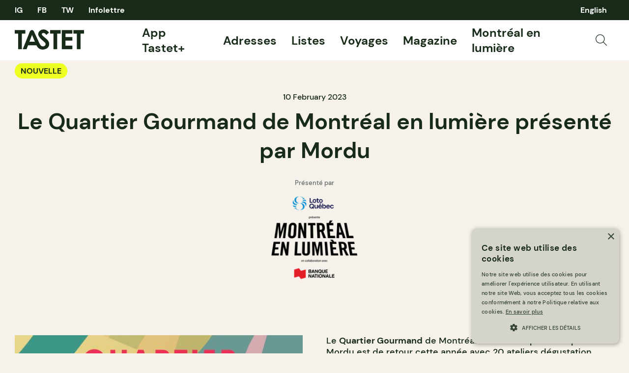

--- FILE ---
content_type: text/html; charset=UTF-8
request_url: https://tastet.ca/nouvelles/le-quartier-gourmand-de-montreal-en-lumiere-presente-par-mordu/
body_size: 35412
content:
<!doctype html>
<html lang="fr-CA">
<head>
    <meta charset="utf-8">
    <meta name="viewport" content="width=device-width, initial-scale=1, maximum-scale=1, shrink-to-fit=no">
    <link rel="apple-touch-icon" sizes="180x180" href="/apple-touch-icon.png?v=2">
    <link rel="icon" type="image/png" sizes="32x32" href="/favicon-32x32.png?v=2">
    <link rel="icon" type="image/png" sizes="16x16" href="/favicon-16x16.png?v=2">
    <link rel="manifest" href="/site.webmanifest?v=2">
    <link rel="mask-icon" href="/safari-pinned-tab.svg?v=2" color="#182b18">
    <link rel="shortcut icon" href="/favicon.ico?v=2">
    <link rel="preload" as="script" href="https://securepubads.g.doubleclick.net/tag/js/gpt.js"/>
    <meta name="apple-mobile-web-app-title" content="Tastet">
    <meta name="application-name" content="Tastet">
    <meta name="msapplication-TileColor" content="#182b18">
    <meta name="theme-color" content="#f6f2eb">
    <script async="async" src="https://securepubads.g.doubleclick.net/tag/js/gpt.js"></script>
    <meta name='robots' content='index, follow, max-image-preview:large, max-snippet:-1, max-video-preview:-1' />

	<!-- This site is optimized with the Yoast SEO Premium plugin v20.4 (Yoast SEO v20.4) - https://yoast.com/wordpress/plugins/seo/ -->
	<title>Le Quartier Gourmand de Montréal en lumière présenté par Mordu - Tastet</title><link rel="preload" href="https://tastet.ca/wp-content/themes/sage/public/images/search.svg?id=70a363f9c43ee111d3c13b0286e0119b" as="image" /><link rel="preload" href="https://images.tastet.ca/_/rs:fit:300:200:false:0/plain/local:///2025/11/mel26-logo-couleur-n.png@" as="image" /><link rel="preload" href="https://images.tastet.ca/_/rs:fit:1080:720:false:0/plain/local:///2023/02/mel23-web-600x250-tastet-qg.jpg@jpg" as="image" />
	<meta name="description" content="Le Quartier Gourmand de Montréal en Lumière présenté par Mordu est de retour cette année avec 20 ateliers dégustation, offerts gratuitement !" />
	<link rel="canonical" href="https://tastet.ca/nouvelles/le-quartier-gourmand-de-montreal-en-lumiere-presente-par-mordu/" />
	<meta property="og:locale" content="fr_CA" />
	<meta property="og:type" content="article" />
	<meta property="og:title" content="Le Quartier Gourmand de Montréal en lumière présenté par Mordu" />
	<meta property="og:description" content="Le Quartier Gourmand de Montréal en Lumière présenté par Mordu est de retour cette année avec 20 ateliers dégustation, offerts gratuitement !" />
	<meta property="og:url" content="https://tastet.ca/nouvelles/le-quartier-gourmand-de-montreal-en-lumiere-presente-par-mordu/" />
	<meta property="og:site_name" content="Tastet" />
	<meta property="article:publisher" content="https://facebook.com/guidetastet" />
	<meta property="article:published_time" content="2023-02-10T14:00:29+00:00" />
	<meta property="article:modified_time" content="2023-02-15T20:05:46+00:00" />
	<meta property="og:image" content="https://tastet.ca/wp-content/uploads/2023/02/mel23-web-600x250-tastet-qg.jpg" />
	<meta property="og:image:width" content="600" />
	<meta property="og:image:height" content="250" />
	<meta property="og:image:type" content="image/jpeg" />
	<meta name="author" content="Gabriel Belzile" />
	<meta name="twitter:card" content="summary_large_image" />
	<meta name="twitter:creator" content="@guidetastet" />
	<meta name="twitter:site" content="@guidetastet" />
	<meta name="twitter:label1" content="Written by" />
	<meta name="twitter:data1" content="Gabriel Belzile" />
	<meta name="twitter:label2" content="Est. reading time" />
	<meta name="twitter:data2" content="2 minutes" />
	<script type="application/ld+json" class="yoast-schema-graph">{"@context":"https://schema.org","@graph":[{"@type":"Article","@id":"https://tastet.ca/nouvelles/le-quartier-gourmand-de-montreal-en-lumiere-presente-par-mordu/#article","isPartOf":{"@id":"https://tastet.ca/nouvelles/le-quartier-gourmand-de-montreal-en-lumiere-presente-par-mordu/"},"author":{"name":"Gabriel Belzile","@id":"https://tastet.ca/#/schema/person/648549998d37e0255b38c70d94bef578"},"headline":"Le Quartier Gourmand de Montréal en lumière présenté par Mordu","datePublished":"2023-02-10T14:00:29+00:00","dateModified":"2023-02-15T20:05:46+00:00","mainEntityOfPage":{"@id":"https://tastet.ca/nouvelles/le-quartier-gourmand-de-montreal-en-lumiere-presente-par-mordu/"},"wordCount":364,"publisher":{"@id":"https://tastet.ca/#organization"},"image":{"@id":"https://tastet.ca/nouvelles/le-quartier-gourmand-de-montreal-en-lumiere-presente-par-mordu/#primaryimage"},"thumbnailUrl":"https://tastet.ca/wp-content/uploads/2023/02/mel23-web-600x250-tastet-qg.jpg","keywords":["Ateliers","Ateliers Dégustation","Chef","Montréal","Montréal en Lumière"],"articleSection":["Général"],"inLanguage":"fr-CA"},{"@type":"WebPage","@id":"https://tastet.ca/nouvelles/le-quartier-gourmand-de-montreal-en-lumiere-presente-par-mordu/","url":"https://tastet.ca/nouvelles/le-quartier-gourmand-de-montreal-en-lumiere-presente-par-mordu/","name":"Le Quartier Gourmand de Montréal en lumière présenté par Mordu - Tastet","isPartOf":{"@id":"https://tastet.ca/#website"},"primaryImageOfPage":{"@id":"https://tastet.ca/nouvelles/le-quartier-gourmand-de-montreal-en-lumiere-presente-par-mordu/#primaryimage"},"image":{"@id":"https://tastet.ca/nouvelles/le-quartier-gourmand-de-montreal-en-lumiere-presente-par-mordu/#primaryimage"},"thumbnailUrl":"https://tastet.ca/wp-content/uploads/2023/02/mel23-web-600x250-tastet-qg.jpg","datePublished":"2023-02-10T14:00:29+00:00","dateModified":"2023-02-15T20:05:46+00:00","description":"Le Quartier Gourmand de Montréal en Lumière présenté par Mordu est de retour cette année avec 20 ateliers dégustation, offerts gratuitement !","breadcrumb":{"@id":"https://tastet.ca/nouvelles/le-quartier-gourmand-de-montreal-en-lumiere-presente-par-mordu/#breadcrumb"},"inLanguage":"fr-CA","potentialAction":[{"@type":"ReadAction","target":["https://tastet.ca/nouvelles/le-quartier-gourmand-de-montreal-en-lumiere-presente-par-mordu/"]}]},{"@type":"ImageObject","inLanguage":"fr-CA","@id":"https://tastet.ca/nouvelles/le-quartier-gourmand-de-montreal-en-lumiere-presente-par-mordu/#primaryimage","url":"https://tastet.ca/wp-content/uploads/2023/02/mel23-web-600x250-tastet-qg.jpg","contentUrl":"https://tastet.ca/wp-content/uploads/2023/02/mel23-web-600x250-tastet-qg.jpg","width":600,"height":250},{"@type":"BreadcrumbList","@id":"https://tastet.ca/nouvelles/le-quartier-gourmand-de-montreal-en-lumiere-presente-par-mordu/#breadcrumb","itemListElement":[{"@type":"ListItem","position":1,"name":"Accueil","item":"https://tastet.ca/"},{"@type":"ListItem","position":2,"name":"Le Quartier Gourmand de Montréal en lumière présenté par Mordu"}]},{"@type":"WebSite","@id":"https://tastet.ca/#website","url":"https://tastet.ca/","name":"Tastet","description":"If we talk about it, it&#039;s delicious!","publisher":{"@id":"https://tastet.ca/#organization"},"potentialAction":[{"@type":"SearchAction","target":{"@type":"EntryPoint","urlTemplate":"https://tastet.ca/?s={search_term_string}"},"query-input":"required name=search_term_string"}],"inLanguage":"fr-CA"},{"@type":"Organization","@id":"https://tastet.ca/#organization","name":"Tastet Inc","url":"https://tastet.ca/","logo":{"@type":"ImageObject","inLanguage":"fr-CA","@id":"https://tastet.ca/#/schema/logo/image/","url":"https://tastet.ca/wp-content/uploads/2012/08/tastet-logo.jpg","contentUrl":"https://tastet.ca/wp-content/uploads/2012/08/tastet-logo.jpg","width":200,"height":200,"caption":"Tastet Inc"},"image":{"@id":"https://tastet.ca/#/schema/logo/image/"},"sameAs":["https://facebook.com/guidetastet","https://twitter.com/guidetastet","https://instagram.com/tastet.ca","https://www.linkedin.com/company/tastet-ca/"]},{"@type":"Person","@id":"https://tastet.ca/#/schema/person/648549998d37e0255b38c70d94bef578","name":"Gabriel Belzile","image":{"@type":"ImageObject","inLanguage":"fr-CA","@id":"https://tastet.ca/#/schema/person/image/","url":"https://secure.gravatar.com/avatar/02c0da42b6a7f0c5be5f04fb004e239f?s=96&d=mm&r=g","contentUrl":"https://secure.gravatar.com/avatar/02c0da42b6a7f0c5be5f04fb004e239f?s=96&d=mm&r=g","caption":"Gabriel Belzile"}}]}</script>
	<!-- / Yoast SEO Premium plugin. -->


<link rel="alternate" type="application/rss+xml" title="Tastet &raquo; Feed" href="https://tastet.ca/feed/" />
<link rel='stylesheet' id='classic-theme-styles-css' href='https://tastet.ca/wp-includes/css/classic-themes.min.css?ver=6.2.2' media='all' />
<link rel='stylesheet' id='sage/app.css-css' href='https://tastet.ca/wp-content/themes/sage/public/styles/app.css?id=a2d77e7dcb9df31956f794da260c668c' media='all' />
<link rel='stylesheet' id='sage/reset.css-css' href='https://tastet.ca/wp-content/themes/sage/public/styles/reset.css?id=5d7ebb00c626ed3239a2b9f64f3a0ae8' media='all' />
<link rel="https://api.w.org/" href="https://tastet.ca/wp-json/" /><link rel="alternate" type="application/json" href="https://tastet.ca/wp-json/wp/v2/posts/108016" /><link rel="wlwmanifest" type="application/wlwmanifest+xml" href="https://tastet.ca/wp-includes/wlwmanifest.xml" />
    <script>
        window.googletag = window.googletag || {cmd: []};

        googletag.cmd.push(function () {

            var size_leaderboard_top = googletag.sizeMapping()
                .addSize([1024, 0], [[300, 600], [600, 300], [300, 100], [970, 90], [970, 250], [728, 90], [300, 250]])
                .addSize([728, 0], [[300, 50], [300, 600], [300, 100], [300, 31], [320, 50], [300, 250], [728, 90], [300, 75]])
                .addSize([320, 0], [[300, 50], [300, 600], [300, 100], [300, 31], [320, 50], [300, 250], [300, 75]])
                .build();

            gam_leaderboard_top = googletag
                .defineSlot('/21852139018/Tastet', [[300, 600], [600, 300], [300, 100], [970, 90], [728, 90], [970, 250], [300, 250]], 'div-gpt-leaderboard-top')
                .defineSizeMapping(size_leaderboard_top)
                .addService(googletag.pubads());

            var size_leaderboard = googletag.sizeMapping()
                .addSize([1024, 0], [[300, 50], [300, 600], [600, 300], [300, 100], [300, 31], [320, 50], [300, 250], [728, 90], [300, 75]])
                .addSize([728, 0], [[300, 50], [300, 600], [300, 100], [300, 31], [320, 50], [300, 250], [728, 90], [300, 75]])
                .addSize([320, 0], [[300, 50], [300, 600], [300, 100], [300, 31], [320, 50], [300, 250], [300, 75]])
                .build();

            gam_leaderboard_middle = googletag
                .defineSlot('/21852139018/Tastet', [[300, 50], [300, 600], [600, 300], [300, 100], [300, 31], [320, 50], [300, 250], [728, 90], [300, 75]], 'div-gpt-leaderboard-middle')
                .defineSizeMapping(size_leaderboard)
                .addService(googletag.pubads());

            gam_leaderboard_bottom = googletag
                .defineSlot('/21852139018/Tastet', [[300, 50], [300, 600], [600, 300], [300, 100], [300, 31], [320, 50], [300, 250], [728, 90], [300, 75]], 'div-gpt-leaderboard-bottom')
                .defineSizeMapping(size_leaderboard)
                .addService(googletag.pubads());

            gam_box_medium = googletag
                .defineSlot('/21852139018/Tastet', [[300, 50], [300, 600], [300, 100], [300, 31], [320, 50], [300, 250], [300, 75]], 'div-gpt-box-medium')
                .addService(googletag.pubads());

            googletag.pubads().enableLazyLoad({
                fetchMarginPercent: 500,
                renderMarginPercent: 200,
                mobileScaling: 2.0
            });

                        googletag.pubads().setTargeting('PageName', ['Article']).setTargeting('PageID', ['108016']).setTargeting('PageLang', ['fr']).setTargeting('Region', ['QC']).setTargeting('Sponsor', ['MtlenLumiere']);
                        googletag.enableServices();
        });
    </script>                <script>(function (w, d, s, l, i) {
                w[l] = w[l] || [];
                w[l].push({
                    'gtm.start':
                        new Date().getTime(), event: 'gtm.js'
                });
                var f = d.getElementsByTagName(s)[0],
                    j = d.createElement(s), dl = l != 'dataLayer' ? '&l=' + l : '';
                j.async = true;
                j.src =
                    'https://www.googletagmanager.com/gtm.js?id=' + i + dl;
                f.parentNode.insertBefore(j, f);
            })(window, document, 'script', 'dataLayer', 'GTM-WJ9ZM2R');</script>
    </head>
<body class="post-template-default single single-post postid-108016 single-format-standard wp-embed-responsive le-quartier-gourmand-de-montreal-en-lumiere-presente-par-mordu">
    <noscript>
        <iframe src="https://www.googletagmanager.com/ns.html?id=GTM-WJ9ZM2R" height="0" width="0"
                style="display:none;visibility:hidden"></iframe>
    </noscript>
<div id="app">
    <div class="wrapper">
    <div data-module="sticky" class="sticky sticky--header">
                <header class="header" data-module="header">
            <div class="header--top cols container">
                <nav class="cols--left">
                    <ul class="social-links">
                        <li>
    <a href="https://instagram.com/tastet.ca" title="Instagram">
                    IG
            </a>
</li>
<li><a href="https://facebook.com/guidetastet" title="Facebook">
                    FB
            </a>
</li>
<li>
    <a href="https://twitter.com/guidetastet" title="Twitter">
                    TW
            </a>
</li>                        <li>
                            <button class="gtm__trigger" data-trigger="show_modal_newsletter"
                                    data-action="show_newsletter">Infolettre</button>
                        </li>
                    </ul>
                </nav>
                <nav class="header--quick cols--right">
                    <ul data-connection-html="quick_menu">
    
            	<li class="lang-item lang-item-29506 lang-item-en no-translation lang-item-first"><a  lang="en-CA" hreflang="en-CA" href="https://tastet.ca/en/">English</a></li>
    </ul>                </nav>
            </div>
            <div class="header--bottom cols container">
                <div class="cols--left">
                    <a href="https://tastet.ca/" title="Tastet" class="logo">
    <svg xmlns="http://www.w3.org/2000/svg" width="141.118" height="41" viewBox="0 0 141.118 41">
    <g id="Group_56" data-name="Group 56" transform="translate(-28 -59.5)">
        <path id="Path_30" data-name="Path 30"
              d="M97.209,84.549A15.547,15.547,0,0,0,94,80.178c-.6-.62-1.939-1.75-4.778-4.124a50.744,50.744,0,0,1-5.456-5.021,3.035,3.035,0,0,1-.666-1.861,2.283,2.283,0,0,1,.932-1.767,3.6,3.6,0,0,1,2.4-.784q3.007,0,5.909,4.04L97.85,65.8a20.313,20.313,0,0,0-5.734-4.941A12.058,12.058,0,0,0,86.544,59.5a10.752,10.752,0,0,0-7.649,2.909,9.241,9.241,0,0,0-3.1,6.976c0,1.877,1.276,3.925,2.518,5.811s2.953,4.035,7.212,7.507a28.465,28.465,0,0,1,4.338,4.065,4.448,4.448,0,0,1,.985,2.658,4.266,4.266,0,0,1-1.292,2.963,5.727,5.727,0,0,1-7.883.289c-1.293-1.005-2.364-3.013-4.079-6.341L67.742,64.963s-.294-.641-.54-1.153c-2.13-4.443-6.685-3.909-8.454-.005-.336.738-.464,1.074-.464,1.074L44.273,99.8H52l3.18-8.051,17.007,0h.144l.241.6c.016.033.032.065.049.1a14.138,14.138,0,0,0,4.851,5.928,13.266,13.266,0,0,0,6.009,2.06c3.848.445,9.129-1.288,11.345-3.38a10.439,10.439,0,0,0,3.325-7.943A10.9,10.9,0,0,0,97.209,84.549ZM63.163,70.584l5.875,13.91H57.92Z"
              fill="#182b18"/>
        <path id="Path_31" data-name="Path 31" d="M28,60.713H49.6v7.333H42.481V99.8H34.935V68.046H28Z" fill="#182b18"/>
        <path id="Path_32" data-name="Path 32" d="M99.958,60.713h21.6v7.333h-7.121V99.8h-7.546V68.046H99.958Z"
              fill="#182b18"/>
        <path id="Path_33" data-name="Path 33"
              d="M123.93,60.713h21.336v7.281h-13.95v7.068h13.95v7.146h-13.95V92.491h13.95V99.8H123.93Z" fill="#182b18"/>
        <path id="Path_34" data-name="Path 34" d="M147.515,60.713h21.6v7.333H162V99.8h-7.546V68.046h-6.936Z"
              fill="#182b18"/>
    </g>
</svg>  </a>                </div>
                <nav class="header--menu cols--right">
                    <ul class="main-menu">
    <!-- <li>
    <a href="https://app.tastet.co/map/list/1oEG7"target="_blank">Bonnes Tables AF</a>
  </li>
  <li>
                <a href="https://tastet.ca/carte">Carte</a>
  </li>-->
    <li>
                <a href="https://tastet.ca/app-tastet"> App Tastet+</a>
    </li>
    <li>
                <a href="https://tastet.ca/adresses/">Adresses</a>
    </li>
    <li>
                <a href="https://tastet.ca/listes/">Listes</a>
    </li>
    <li>
                <a href="https://tastet.ca/voyages/">Voyages</a>
    </li>
    <li class="has-sub-menu">
        <a href="https://tastet.ca/magazine/">Magazine</a>
        <ul class="sub-menu-toggle">
            <li><a href="https://tastet.ca/magazine/#magazine_featured">En vedette</a></li>
            <li><a href="https://tastet.ca/magazine/#magazine_latest_posts">Nouveautés</a></li>
            <li><a href="https://tastet.ca/magazine/#magazine_guides">Guides</a></li>
            <li><a href="https://tastet.ca/magazine/#magazine_profiles">Portraits</a></li>
            <li><a href="https://tastet.ca/magazine/#magazine_recipes">Recettes</a></li>
        </ul>
    </li>
        <li>
        <a href="https://tastet.ca/guides/montreal-en-lumiere/" target="_blank">Montréal en lumière</a>
    </li>
        
    
    
    
            <li class="menu-image">
            <button class="search_open gtm__trigger" data-action="show_search" data-trigger="show_search">
                <img data-perfmatters-preload src="https://tastet.ca/wp-content/themes/sage/public/images/search.svg?id=70a363f9c43ee111d3c13b0286e0119b" alt="Recherche" data-image-type="asset"/>
            </button>
        </li>
    </ul>
                </nav>
                <div class="header--mobile-options cols--right">
                                            <button class="search_open gtm__trigger" data-action="show_search" data-trigger="show_search">
                            <img data-perfmatters-preload src="https://tastet.ca/wp-content/themes/sage/public/images/search.svg?id=70a363f9c43ee111d3c13b0286e0119b" alt="Recherche" data-image-type="asset"/>
                        </button>
                                        <button element="mobile_btn" class="menu_open gtm__trigger" data-trigger="show_mobile_menu">
                        <span></span><span></span><span></span><span></span>
                    </button>
                </div>
            </div>
            <div class="header--mobile-menu">
                <div class="inner container">
                    <ul class="main-menu">
    <!-- <li>
    <a href="https://app.tastet.co/map/list/1oEG7"target="_blank">Bonnes Tables AF</a>
  </li>
  <li>
                <a href="https://tastet.ca/carte">Carte</a>
  </li>-->
    <li>
                <a href="https://tastet.ca/app-tastet"> App Tastet+</a>
    </li>
    <li>
                <a href="https://tastet.ca/adresses/">Adresses</a>
    </li>
    <li>
                <a href="https://tastet.ca/listes/">Listes</a>
    </li>
    <li>
                <a href="https://tastet.ca/voyages/">Voyages</a>
    </li>
    <li class="has-sub-menu">
        <a href="https://tastet.ca/magazine/">Magazine</a>
        <ul class="sub-menu-toggle">
            <li><a href="https://tastet.ca/magazine/#magazine_featured">En vedette</a></li>
            <li><a href="https://tastet.ca/magazine/#magazine_latest_posts">Nouveautés</a></li>
            <li><a href="https://tastet.ca/magazine/#magazine_guides">Guides</a></li>
            <li><a href="https://tastet.ca/magazine/#magazine_profiles">Portraits</a></li>
            <li><a href="https://tastet.ca/magazine/#magazine_recipes">Recettes</a></li>
        </ul>
    </li>
        <li>
        <a href="https://tastet.ca/guides/montreal-en-lumiere/" target="_blank">Montréal en lumière</a>
    </li>
        
    
    
    
            <li class="menu-image">
            <button class="search_open gtm__trigger" data-action="show_search" data-trigger="show_search">
                <img data-perfmatters-preload src="https://tastet.ca/wp-content/themes/sage/public/images/search.svg?id=70a363f9c43ee111d3c13b0286e0119b" alt="Recherche" data-image-type="asset"/>
            </button>
        </li>
    </ul>
                    <ul>
    <li>
                <a href="https://tastet.ca/a-propos/">À propos de Tastet</a>
    </li>
    <li>
                <a href="https://landing.tastet.ca/annoncez" class="exit">Annoncez avec nous</a>
    </li>
    <li>
        <button class="gtm__trigger" data-trigger="show_suggestion_footer"
                data-action="show_suggestion">Faire une suggestion</button>
    </li>
    <li>
        <a href="https://tastet.ca/legal/">Légal</a>
    </li>
            <li>
            Copyright &copy; 2026 Tastet
        </li>
    </ul>                </div>
            </div>
                            <div element="quicky" class="quick-search">
    <div class="container">
        <form role="search" method="get" class="form form--search" action="https://tastet.ca/">
    <label>
        <input
                type="search"
                autocomplete="off"
                placeholder="Recherche"
                value=""
                name="s"
        >
    </label>
    <button
            type="submit"
            class="gtm__trigger"
            data-trigger="search"
            data-action="search"
            title="Recherche">
        <img data-perfmatters-preload src="https://tastet.ca/wp-content/themes/sage/public/images/search.svg?id=70a363f9c43ee111d3c13b0286e0119b" alt="Recherche" data-image-type="asset"/>
    </button>
</form>

    </div>
</div>                    </header>
            </div>
    <main id="main">
                                            <article class="journal journal--post" itemscope itemtype="https://schema.org/NewsArticle">
    <div class="journal--header container">
        <div class="cols">
            <div class="cols--left">
                <ul class="journal--types cols--left">
                    <li><a href="https://tastet.ca/nouvelles/" class="pill pill--tight">Nouvelle</a></li>
                </ul>
            </div>
            <div class="journal--actions cols--right">
                <ul class="stats">
        </ul>                <div class="interaction">
            <button class="interaction--btn gtm__trigger "
                data-item-id="108016" data-trigger="bookmark" data-action="bookmark">
            <svg xmlns="http://www.w3.org/2000/svg" width="17.765" height="20" viewBox="0 0 17.765 20">
    <path id="Path_4" data-name="Path 4" d="M895.5,4603l-8.382-4.81-8.382,4.81v-19H895.5Z"
          transform="translate(-878.235 -4583.5)" fill="none" stroke="#182b18" stroke-linejoin="round"
          stroke-width="1.1"/>
</svg>
          </button>
        </div>
            </div>
        </div>
        <time class="updated" datetime="2023-02-10T14:00:29+00:00" itemprop="datePublished"
              content="2023-02-10T14:00:29+00:00">
            10 February 2023
        </time>
        <h1 class="container--lg">Le Quartier Gourmand de Montréal en lumière présenté par Mordu</h1>
        <div class="presented">
        <span>Présenté par</span>
                    <span class="sponsor_view" data-sponsor-slug="montreal-en-lumiere">
                                    <a href="https://www.montrealenlumiere.com/?utm_source=tastet&utm_medium=article&utm_campaign=mel_2023&utm_term=fr&utm_content=gastronomie_pre-festival_quartier-des-spectacles" target="_blank" rel="noopener" title="Montréal en Lumière"
                       class="gtm__trigger exit" data-trigger="sponsor_click" data-trigger-type="montreal-en-lumiere">                                                                                 <picture itemprop="image" >
        <img data-perfmatters-preload src="https://images.tastet.ca/_/rs:fit:300:200:false:0/plain/local:///2025/11/mel26-logo-couleur-n.png@"  alt="" loading="lazy" data-image-type="partner_lg" />
            </picture>
                                                 </a>
                    </span>
            </div>
    </div>
    <div class="banner banner--leaderboard banner--leaderboard-top banner--bg-highlight">
            <div class="container banner--inner">                            <small>Ces publicités, c&#039;est comme ça qu&#039;on réussit à nourrir notre monde ☺</small>
                        <div class="banner--gam">
                <div id="div-gpt-leaderboard-top">
                    <script>
                        window.googletag && googletag.cmd.push(function () {
                            googletag.display(gam_leaderboard_top);
                        });
                    </script>
                </div>
            </div>
            </div>
    </div>        <div class="journal--content container">
        <div class="journal--cols">
            <div class="journal--cols-left journal--cover">
                                    <picture itemprop="image" >
        <img data-perfmatters-preload src="https://images.tastet.ca/_/rs:fit:1080:720:false:0/plain/local:///2023/02/mel23-web-600x250-tastet-qg.jpg@jpg"  alt="" loading="auto" data-image-type="cover" />
            </picture>
                                <div class="banner banner--box banner--box-medium banner--bg-highlight">
            <div class="container banner--inner">                            <small>Ces publicités, c&#039;est comme ça qu&#039;on réussit à nourrir notre monde ☺</small>
                        <div class="banner--gam">
                <div id="div-gpt-box-medium">
                    <script>
                        window.googletag && googletag.cmd.push(function () {
                            googletag.display(gam_box_medium);
                        });
                    </script>
                </div>
            </div>
            </div>
    </div>            </div>
            <div class="journal--cols-right">
                
<p>Le <strong>Quartier Gourmand</strong> de Montréal en Lumière présenté par Mordu est de retour cette année avec 20 ateliers dégustation, offerts <strong>gratuitement </strong>!</p>



<p>Pour la première fois cette année, l&#8217;événement s’installe dans le grand espace public de la Place des Arts (Espace culturel Georges-Émile Lapalme).</p>



<p>Parmi cette belle et gourmande programmation, quatre ateliers signés Mordu ont attiré notre attention.&nbsp;&nbsp;</p>



<p><a href="https://www.montrealenlumiere.com/Programmation/Activite/MEL-9301?utm_source=tastet&amp;utm_medium=article&amp;utm_campaign=mel_2023&amp;utm_term=fr&amp;utm_content=mordu-legumes-asiatiques_pre-festival_quartier-des-spectacles"><strong>Lumière sur les légumes asiatiques, en collaboration avec le MAPAQ — Animé</strong> <strong>par Jérémie Jean-Baptiste — Avec : Stéphanie Wang</strong></a></p>



<p><em>18 février 2023 de 15 h 45 à 16 h 30</em></p>



<p>En compagnie de Jérémie Jean-Baptiste et Stéphanie Wang, découvrez un mets traditionnel coréen : le kimchi<em>. </em>Cet atelier vous permettra de vous familiariser avec cet aliment acidulé, d’apprendre à le cuisiner et même de le déguster.</p>



<p><a href="https://www.montrealenlumiere.com/Programmation/Activite/MEL-9338?utm_source=tastet&amp;utm_medium=article&amp;utm_campaign=mel_2023&amp;utm_term=fr&amp;utm_content=mordu-desserts-veganes_pre-festival_quartier-des-spectacles"><strong>Les desserts véganes — les bases à connaître en termes de substitution — Animé par Jérémie Jean-Baptiste – Avec : Caroline « Loounie » Huard</strong></a></p>



<p><em>19 février 2023 de 15 h 45 à 16 h 30</em></p>



<p>Apprenez les rudiments de la substitution par des ingrédients végétaliens dans les recettes de pâtisseries !</p>



<figure class="wp-block-image size-full"><img decoding="async" width="640" height="480" src="https://tastet.ca/wp-content/uploads/2023/02/portrait-loounie-par-felix-renaud-640x480-1.jpg" alt="" class="wp-image-108017" srcset="https://tastet.ca/wp-content/uploads/2023/02/portrait-loounie-par-felix-renaud-640x480-1.jpg 640w, https://tastet.ca/wp-content/uploads/2023/02/portrait-loounie-par-felix-renaud-640x480-1-565x424.jpg 565w, https://tastet.ca/wp-content/uploads/2023/02/portrait-loounie-par-felix-renaud-640x480-1-280x210.jpg 280w, https://tastet.ca/wp-content/uploads/2023/02/portrait-loounie-par-felix-renaud-640x480-1-220x165.jpg 220w" sizes="(max-width: 640px) 100vw, 640px" /><figcaption class="wp-element-caption">Caroline Huard alias Loounie, credit @Félix Renaud</figcaption></figure>



<p><a href="https://www.montrealenlumiere.com/Programmation/Activite/MEL-9342?utm_source=tastet&amp;utm_medium=article&amp;utm_campaign=mel_2023&amp;utm_term=fr&amp;utm_content=mordu-huronnes-wendat_pre-festival_quartier-des-spectacles"><strong>Découvrez les traditions culinaires Huronnes-Wendat — Animé par Amine Laabi et Isabelle Picard — Avec : Anora Lia Collier, Line Gros-Louis</strong></a></p>



<p><em>25 février 2023 de 15 h 45 à 16 h 30.</em></p>



<p>Cet atelier vous permettra d’en apprendre davantage sur la cuisine huronne-</p>



<p>Wendat. Vous pourrez y découvrir les traditions culinaires autochtones avec une touche de modernité.</p>



<p><a href="https://www.montrealenlumiere.com/Programmation/Activite/MEL-9347?utm_source=tastet&amp;utm_medium=article&amp;utm_campaign=mel_2023&amp;utm_term=fr&amp;utm_content=mordu-cuisine-antigaspillage_pre-festival_quartier-des-spectacles"><strong>La cuisine Antigaspillage, transformer vos restants en plats gourmands — Animé par Geneviève Vézina-Montplaisir — Avec : Geneviève</strong></a></p>



<p><a href="https://www.montrealenlumiere.com/Programmation/Activite/MEL-9347?utm_source=tastet&amp;utm_medium=article&amp;utm_campaign=mel_2023&amp;utm_term=fr&amp;utm_content=mordu-cuisine-antigaspillage_pre-festival_quartier-des-spectacles"><strong>O’Gleman, Geneviève Vézina Montplaisir</strong></a></p>



<p><em>26 février 2023 de 15 h 45 à 16 h 30</em></p>



<p>Apprenez à transformer des retailles de légumes, des fruits abîmés ou des aliments qui se dirigent à la poubelle en plats appétissants.</p>



<h2 class="wp-block-heading" id="h-savourez-le-meilleur-de-l-hiver-a-montreal"><strong>Savourez le meilleur de l’hiver à Montréal !</strong></h2>



<p>Plusieurs autres ateliers et activités de tous genres auront lieu lors de Montréal en Lumière au Quartier Gourmand présenté par Mordu du 16 au 26 février prochain. . Retrouvez la programmation <a href="https://www.montrealenlumiere.com/Programmation?volet=table&amp;utm_source=tastet&amp;utm_medium=article&amp;utm_campaign=mel_2023&amp;utm_term=fr&amp;utm_content=programmation_pre-festival_quartier-des-spectacles">ICI</a>.</p>



<p>Premier arrivé, premier servi !</p>



<p>En vous souhaitant de bonnes festivités !</p>
                <p class="credits">
                    <span itemprop="author">Écrit par Gabriel Belzile</span><br/>
                                                                        <a href="http://www.felix-renaud.com/" class="exit" target="_blank">                                Photographié par Félix Renaud
                                </a>
                                                            </p>
            </div>
        </div>
    </div>
</article>
<div class="banner banner--leaderboard banner--leaderboard-middle banner--bg-highlight">
            <div class="container banner--inner">                            <small>Ces publicités, c&#039;est comme ça qu&#039;on réussit à nourrir notre monde ☺</small>
                        <div class="banner--gam">
                <div id="div-gpt-leaderboard-middle">
                    <script>
                        window.googletag && googletag.cmd.push(function () {
                            googletag.display(gam_leaderboard_middle);
                        });
                    </script>
                </div>
            </div>
            </div>
    </div><section class="list--occasions" data-module="reveal" data-target=".list--hidden">
                            <div class="list list--slider">
                    <div class="list--header list--header-slider container">
                        <h2>5 à 7</h2>
                    </div>
                    <div class="list--content list--content-slider">
                        <div data-module="slider" class="slider slider--places">
        <button class="gtm__trigger slider--cta slider--previous" data-trigger="places_slider_prev"
                title="Précédent" element="previous" hidden>
            <svg xmlns="http://www.w3.org/2000/svg" width="73.5" height="73.5" viewBox="0 0 73.5 73.5">
    <g id="Group_3" data-name="Group 3" transform="translate(-142.701 -73.984)">
        <circle id="Ellipse_1" data-name="Ellipse 1" cx="36.25" cy="36.25" r="36.25"
                transform="translate(143.201 74.484)" fill="#edff22" stroke="#edff22" stroke-width="1"/>
        <g id="Group_2" data-name="Group 2">
            <line id="Line_2" data-name="Line 2" x1="44.57" transform="translate(157.166 110.734)" fill="none"
                  stroke="#182b18" stroke-width="3"/>
            <path id="Path_1" data-name="Path 1" d="M174.666,128.234l-17.5-17.5,17.5-17.5" fill="none" stroke="#182b18"
                  stroke-width="3"/>
        </g>
    </g>
</svg>        </button>
        <button class="gtm__trigger slider--cta slider--next" data-trigger="places_slider_next"
                title="Suivant" element="next" hidden>
            <svg xmlns="http://www.w3.org/2000/svg" width="73.5" height="73.5" viewBox="0 0 73.5 73.5">
    <g id="Group_5" data-name="Group 5" transform="translate(-243.701 -72.984)">
        <circle id="Ellipse_2" data-name="Ellipse 2" cx="36.25" cy="36.25" r="36.25"
                transform="translate(244.201 73.484)" fill="#edff22" stroke="#edff22" stroke-width="1"/>
        <g id="Group_4" data-name="Group 4">
            <line id="Line_3" data-name="Line 3" x2="44.57" transform="translate(258.166 109.734)" fill="none"
                  stroke="#182b18" stroke-width="3"/>
            <path id="Path_2" data-name="Path 2" d="M285.236,92.234l17.5,17.5-17.5,17.5" fill="none" stroke="#182b18"
                  stroke-width="3"/>
        </g>
    </g>
</svg>        </button>

        <div element="list" class="slider--list">
                                                                    <div class="slider--item slider--places-item">
                        <article
        class="card card--merchant  ">
    <div class="card--media">
                    <a href="https://tastet.ca/critiques/tabac-villeray-magnifique-cafe-buvette-de-quartier/">                                    <picture itemprop="image" >
        <img src="https://images.tastet.ca/_/rs:fit:750:500:false:0/plain/https://tastet-public-production.nyc3.cdn.digitaloceanspaces.com/directus/8cee8d8f-709a-4f29-850e-7fd237fb0168.jpg@jpg"  alt="Tabac Villeray" loading="lazy" data-image-type="card_merchant" />
            </picture>
                                </a>
            </div>
    <div class="card--content">
                    <div class="card--header cols">
                <div class="cols--left">
                                            <ul class="card--types" data-module="reveal" data-target=".type--hidden">
                                                                                            <li >
                                    <a href="https://tastet.ca/adresses?type=restaurant"
                                       class="pill pill--tight">Restaurant</a>
                                                                            <button element="show"
                                                class="pill pill--tight type--cta-more"><svg xmlns="http://www.w3.org/2000/svg" width="13.458" height="12" viewBox="0 0 13.458 12">
    <g id="Group_21" data-name="Group 21" transform="translate(-747.21 -356.565)">
        <line id="Line_1" data-name="Line 1" y2="12" transform="translate(753.939 356.565)" fill="none" stroke="#182b18"
              stroke-linejoin="round" stroke-width="1.75"/>
        <line id="Line_2" data-name="Line 2" x2="13.458" transform="translate(747.21 362.565)" fill="none"
              stroke="#182b18" stroke-linejoin="round" stroke-width="1.75"/>
    </g>
</svg></button>
                                        <button element="hide"
                                                class="pill pill--tight type--cta-less"><svg xmlns="http://www.w3.org/2000/svg" width="13.458" height="12" viewBox="0 0 13.458 1.75">
    <g id="Group_30" data-name="Group 30" transform="translate(-797.21 -361.69)">
        <line id="Line_6" data-name="Line 6" x2="13.458" transform="translate(797.21 362.565)" fill="none"
              stroke="#182b18" stroke-linejoin="round" stroke-width="1.75"/>
    </g>
</svg></button>
                                                                    </li>
                                                                                            <li class="type--hidden">
                                    <a href="https://tastet.ca/adresses?type=coffeeShop"
                                       class="pill pill--tight">Café</a>
                                                                    </li>
                                                                                            <li class="type--hidden">
                                    <a href="https://tastet.ca/adresses?type=bar"
                                       class="pill pill--tight">Bar</a>
                                                                    </li>
                                                                                            <li class="type--hidden">
                                    <a href="https://tastet.ca/adresses?type=wineBar"
                                       class="pill pill--tight">Bar à vin</a>
                                                                    </li>
                                                    </ul>
                                    </div>
                <div class="card--actions cols--right">
                                            <div class="interaction">
                <button class="interaction--btn gtm__trigger "
                data-item-id="63c98ec327f0db9f45f0612a" data-trigger="like" data-action="like">
            <svg xmlns="http://www.w3.org/2000/svg" width="23.035" height="20.018" viewBox="0 0 23.035 20.018">
    <path id="Path_12" data-name="Path 12"
          d="M917,1379s9.129-8.1,10.458-10.93a5.649,5.649,0,1,0-10.218-4.822,4.051,4.051,0,0,0-.243.729,3.911,3.911,0,0,0-.241-.729,5.649,5.649,0,1,0-10.218,4.822C907.869,1370.9,917,1379,917,1379Z"
          transform="translate(-905.483 -1359.482)" fill="none" stroke="#182b18" stroke-linejoin="round"
          stroke-width="1.1"/>
</svg>          </button>
    </div>
                                    </div>
            </div>
                            <h3>                    <a href="https://tastet.ca/critiques/tabac-villeray-magnifique-cafe-buvette-de-quartier/">Tabac Villeray</a>
                </h3>
                                                        <div class="card--address">1370 Rue Villeray                    <br/>
                 Montréal</div>
                            </div>
</article>
                    </div>
                                                                                    <div class="slider--item slider--places-item">
                        <article
        class="card card--merchant  ">
    <div class="card--media">
                    <a href="https://tastet.ca/critiques/madame-bovary-laval-ambiance-festive-au-centropolis/">                                    <picture itemprop="image" >
        <img src="https://images.tastet.ca/_/rs:fit:750:500:false:0/plain/https://tastet-public-production.nyc3.cdn.digitaloceanspaces.com/directus/03ebcd9b-9936-4251-b28f-24090b6db982.JPG@jpg"  alt="Img 3761" loading="lazy" data-image-type="card_merchant" />
            </picture>
                                </a>
            </div>
    <div class="card--content">
                    <div class="card--header cols">
                <div class="cols--left">
                                            <ul class="card--types" data-module="reveal" data-target=".type--hidden">
                                                                                            <li >
                                    <a href="https://tastet.ca/adresses?type=restaurant"
                                       class="pill pill--tight">Restaurant</a>
                                                                            <button element="show"
                                                class="pill pill--tight type--cta-more"><svg xmlns="http://www.w3.org/2000/svg" width="13.458" height="12" viewBox="0 0 13.458 12">
    <g id="Group_21" data-name="Group 21" transform="translate(-747.21 -356.565)">
        <line id="Line_1" data-name="Line 1" y2="12" transform="translate(753.939 356.565)" fill="none" stroke="#182b18"
              stroke-linejoin="round" stroke-width="1.75"/>
        <line id="Line_2" data-name="Line 2" x2="13.458" transform="translate(747.21 362.565)" fill="none"
              stroke="#182b18" stroke-linejoin="round" stroke-width="1.75"/>
    </g>
</svg></button>
                                        <button element="hide"
                                                class="pill pill--tight type--cta-less"><svg xmlns="http://www.w3.org/2000/svg" width="13.458" height="12" viewBox="0 0 13.458 1.75">
    <g id="Group_30" data-name="Group 30" transform="translate(-797.21 -361.69)">
        <line id="Line_6" data-name="Line 6" x2="13.458" transform="translate(797.21 362.565)" fill="none"
              stroke="#182b18" stroke-linejoin="round" stroke-width="1.75"/>
    </g>
</svg></button>
                                                                    </li>
                                                                                            <li class="type--hidden">
                                    <a href="https://tastet.ca/adresses?type=cocktailBar"
                                       class="pill pill--tight">Bar à cocktail</a>
                                                                    </li>
                                                    </ul>
                                    </div>
                <div class="card--actions cols--right">
                                            <div class="interaction">
                <button class="interaction--btn gtm__trigger "
                data-item-id="4lCCozpa" data-trigger="like" data-action="like">
            <svg xmlns="http://www.w3.org/2000/svg" width="23.035" height="20.018" viewBox="0 0 23.035 20.018">
    <path id="Path_12" data-name="Path 12"
          d="M917,1379s9.129-8.1,10.458-10.93a5.649,5.649,0,1,0-10.218-4.822,4.051,4.051,0,0,0-.243.729,3.911,3.911,0,0,0-.241-.729,5.649,5.649,0,1,0-10.218,4.822C907.869,1370.9,917,1379,917,1379Z"
          transform="translate(-905.483 -1359.482)" fill="none" stroke="#182b18" stroke-linejoin="round"
          stroke-width="1.1"/>
</svg>          </button>
    </div>
                                    </div>
            </div>
                            <h3>                    <a href="https://tastet.ca/critiques/madame-bovary-laval-ambiance-festive-au-centropolis/">Madame Bovary - Laval</a>
                </h3>
                                                        <div class="card--address">1780 Avenue Pierre-Péladeau                    <br/>
                 Laval</div>
                            </div>
</article>
                    </div>
                                                                                    <div class="slider--item slider--places-item">
                        <article
        class="card card--merchant  ">
    <div class="card--media">
                    <a href="https://tastet.ca/critiques/motto-bar-a-handroll-au-coeur-du-vieux-montreal/">                                    <picture itemprop="image" >
        <img src="https://images.tastet.ca/_/rs:fit:750:500:false:0/plain/https://tastet-public-production.nyc3.cdn.digitaloceanspaces.com/directus/1316cded-6a8c-4c52-bdda-a2f3644ab685.jpg@jpg"  alt="Motto   Tastet @twofoodphotographers14" loading="lazy" data-image-type="card_merchant" />
            </picture>
                                </a>
            </div>
    <div class="card--content">
                    <div class="card--header cols">
                <div class="cols--left">
                                            <ul class="card--types" data-module="reveal" data-target=".type--hidden">
                                                                                            <li >
                                    <a href="https://tastet.ca/adresses?type=restaurant"
                                       class="pill pill--tight">Restaurant</a>
                                                                            <button element="show"
                                                class="pill pill--tight type--cta-more"><svg xmlns="http://www.w3.org/2000/svg" width="13.458" height="12" viewBox="0 0 13.458 12">
    <g id="Group_21" data-name="Group 21" transform="translate(-747.21 -356.565)">
        <line id="Line_1" data-name="Line 1" y2="12" transform="translate(753.939 356.565)" fill="none" stroke="#182b18"
              stroke-linejoin="round" stroke-width="1.75"/>
        <line id="Line_2" data-name="Line 2" x2="13.458" transform="translate(747.21 362.565)" fill="none"
              stroke="#182b18" stroke-linejoin="round" stroke-width="1.75"/>
    </g>
</svg></button>
                                        <button element="hide"
                                                class="pill pill--tight type--cta-less"><svg xmlns="http://www.w3.org/2000/svg" width="13.458" height="12" viewBox="0 0 13.458 1.75">
    <g id="Group_30" data-name="Group 30" transform="translate(-797.21 -361.69)">
        <line id="Line_6" data-name="Line 6" x2="13.458" transform="translate(797.21 362.565)" fill="none"
              stroke="#182b18" stroke-linejoin="round" stroke-width="1.75"/>
    </g>
</svg></button>
                                                                    </li>
                                                                                            <li class="type--hidden">
                                    <a href="https://tastet.ca/adresses?type=cocktailBar"
                                       class="pill pill--tight">Bar à cocktail</a>
                                                                    </li>
                                                    </ul>
                                    </div>
                <div class="card--actions cols--right">
                                            <div class="interaction">
                <button class="interaction--btn gtm__trigger "
                data-item-id="CgQ6mahK" data-trigger="like" data-action="like">
            <svg xmlns="http://www.w3.org/2000/svg" width="23.035" height="20.018" viewBox="0 0 23.035 20.018">
    <path id="Path_12" data-name="Path 12"
          d="M917,1379s9.129-8.1,10.458-10.93a5.649,5.649,0,1,0-10.218-4.822,4.051,4.051,0,0,0-.243.729,3.911,3.911,0,0,0-.241-.729,5.649,5.649,0,1,0-10.218,4.822C907.869,1370.9,917,1379,917,1379Z"
          transform="translate(-905.483 -1359.482)" fill="none" stroke="#182b18" stroke-linejoin="round"
          stroke-width="1.1"/>
</svg>          </button>
    </div>
                                    </div>
            </div>
                            <h3>                    <a href="https://tastet.ca/critiques/motto-bar-a-handroll-au-coeur-du-vieux-montreal/">Motto Handroll Bar</a>
                </h3>
                                                        <div class="card--address">473 Rue Saint-François-Xavier                    <br/>
                 Montréal</div>
                            </div>
</article>
                    </div>
                                                                                    <div class="slider--item slider--places-item">
                        <article
        class="card card--merchant  ">
    <div class="card--media">
                    <a href="https://tastet.ca/critiques/reserve-naturelle-caviste-le-vin-nature-dans-toute-sa-splendeur-a-sutton/">                                    <picture itemprop="image" >
        <img src="https://images.tastet.ca/_/rs:fit:750:500:false:0/plain/https://tastet-public-production.nyc3.cdn.digitaloceanspaces.com/directus/4d684bf3-f555-4e58-b71d-738461b44826.jpg@jpg"  alt="Réserve Naturelle Caviste1" loading="lazy" data-image-type="card_merchant" />
            </picture>
                                </a>
            </div>
    <div class="card--content">
                    <div class="card--header cols">
                <div class="cols--left">
                                            <ul class="card--types" data-module="reveal" data-target=".type--hidden">
                                                                                            <li >
                                    <a href="https://tastet.ca/adresses?type=restaurant"
                                       class="pill pill--tight">Restaurant</a>
                                                                            <button element="show"
                                                class="pill pill--tight type--cta-more"><svg xmlns="http://www.w3.org/2000/svg" width="13.458" height="12" viewBox="0 0 13.458 12">
    <g id="Group_21" data-name="Group 21" transform="translate(-747.21 -356.565)">
        <line id="Line_1" data-name="Line 1" y2="12" transform="translate(753.939 356.565)" fill="none" stroke="#182b18"
              stroke-linejoin="round" stroke-width="1.75"/>
        <line id="Line_2" data-name="Line 2" x2="13.458" transform="translate(747.21 362.565)" fill="none"
              stroke="#182b18" stroke-linejoin="round" stroke-width="1.75"/>
    </g>
</svg></button>
                                        <button element="hide"
                                                class="pill pill--tight type--cta-less"><svg xmlns="http://www.w3.org/2000/svg" width="13.458" height="12" viewBox="0 0 13.458 1.75">
    <g id="Group_30" data-name="Group 30" transform="translate(-797.21 -361.69)">
        <line id="Line_6" data-name="Line 6" x2="13.458" transform="translate(797.21 362.565)" fill="none"
              stroke="#182b18" stroke-linejoin="round" stroke-width="1.75"/>
    </g>
</svg></button>
                                                                    </li>
                                                                                            <li class="type--hidden">
                                    <a href="https://tastet.ca/adresses?type=bar"
                                       class="pill pill--tight">Bar</a>
                                                                    </li>
                                                                                            <li class="type--hidden">
                                    <a href="https://tastet.ca/adresses?type=wineBar"
                                       class="pill pill--tight">Bar à vin</a>
                                                                    </li>
                                                                                            <li class="type--hidden">
                                    <a href="https://tastet.ca/adresses?type=wineMerchant"
                                       class="pill pill--tight">Caviste</a>
                                                                    </li>
                                                    </ul>
                                    </div>
                <div class="card--actions cols--right">
                                            <div class="interaction">
                <button class="interaction--btn gtm__trigger "
                data-item-id="94XNDdJ6" data-trigger="like" data-action="like">
            <svg xmlns="http://www.w3.org/2000/svg" width="23.035" height="20.018" viewBox="0 0 23.035 20.018">
    <path id="Path_12" data-name="Path 12"
          d="M917,1379s9.129-8.1,10.458-10.93a5.649,5.649,0,1,0-10.218-4.822,4.051,4.051,0,0,0-.243.729,3.911,3.911,0,0,0-.241-.729,5.649,5.649,0,1,0-10.218,4.822C907.869,1370.9,917,1379,917,1379Z"
          transform="translate(-905.483 -1359.482)" fill="none" stroke="#182b18" stroke-linejoin="round"
          stroke-width="1.1"/>
</svg>          </button>
    </div>
                                    </div>
            </div>
                            <h3>                    <a href="https://tastet.ca/critiques/reserve-naturelle-caviste-le-vin-nature-dans-toute-sa-splendeur-a-sutton/">La Réserve Naturelle - Caviste - Wine Shop</a>
                </h3>
                                                        <div class="card--address">1 Rue Principale Sud Street                    <br/>
                 Sutton</div>
                            </div>
</article>
                    </div>
                                                                                    <div class="slider--item slider--places-item">
                        <article
        class="card card--merchant  ">
    <div class="card--media">
                    <a href="https://tastet.ca/critiques/rouge-tomate-immanquable-cafe-et-bar-a-vin-a-saint-sauveur/">                                    <picture itemprop="image" >
        <img src="https://images.tastet.ca/_/rs:fit:750:500:false:0/plain/https://tastet-public-production.nyc3.cdn.digitaloceanspaces.com/directus/7978a17f-750e-49a2-b631-6dd473e0077e.jpg@jpg"  alt="Rouge Tomate1" loading="lazy" data-image-type="card_merchant" />
            </picture>
                                </a>
            </div>
    <div class="card--content">
                    <div class="card--header cols">
                <div class="cols--left">
                                            <ul class="card--types" data-module="reveal" data-target=".type--hidden">
                                                                                            <li >
                                    <a href="https://tastet.ca/adresses?type=restaurant"
                                       class="pill pill--tight">Restaurant</a>
                                                                            <button element="show"
                                                class="pill pill--tight type--cta-more"><svg xmlns="http://www.w3.org/2000/svg" width="13.458" height="12" viewBox="0 0 13.458 12">
    <g id="Group_21" data-name="Group 21" transform="translate(-747.21 -356.565)">
        <line id="Line_1" data-name="Line 1" y2="12" transform="translate(753.939 356.565)" fill="none" stroke="#182b18"
              stroke-linejoin="round" stroke-width="1.75"/>
        <line id="Line_2" data-name="Line 2" x2="13.458" transform="translate(747.21 362.565)" fill="none"
              stroke="#182b18" stroke-linejoin="round" stroke-width="1.75"/>
    </g>
</svg></button>
                                        <button element="hide"
                                                class="pill pill--tight type--cta-less"><svg xmlns="http://www.w3.org/2000/svg" width="13.458" height="12" viewBox="0 0 13.458 1.75">
    <g id="Group_30" data-name="Group 30" transform="translate(-797.21 -361.69)">
        <line id="Line_6" data-name="Line 6" x2="13.458" transform="translate(797.21 362.565)" fill="none"
              stroke="#182b18" stroke-linejoin="round" stroke-width="1.75"/>
    </g>
</svg></button>
                                                                    </li>
                                                                                            <li class="type--hidden">
                                    <a href="https://tastet.ca/adresses?type=coffeeShop"
                                       class="pill pill--tight">Café</a>
                                                                    </li>
                                                                                            <li class="type--hidden">
                                    <a href="https://tastet.ca/adresses?type=wineBar"
                                       class="pill pill--tight">Bar à vin</a>
                                                                    </li>
                                                    </ul>
                                    </div>
                <div class="card--actions cols--right">
                                            <div class="interaction">
                <button class="interaction--btn gtm__trigger "
                data-item-id="4okQPXUT" data-trigger="like" data-action="like">
            <svg xmlns="http://www.w3.org/2000/svg" width="23.035" height="20.018" viewBox="0 0 23.035 20.018">
    <path id="Path_12" data-name="Path 12"
          d="M917,1379s9.129-8.1,10.458-10.93a5.649,5.649,0,1,0-10.218-4.822,4.051,4.051,0,0,0-.243.729,3.911,3.911,0,0,0-.241-.729,5.649,5.649,0,1,0-10.218,4.822C907.869,1370.9,917,1379,917,1379Z"
          transform="translate(-905.483 -1359.482)" fill="none" stroke="#182b18" stroke-linejoin="round"
          stroke-width="1.1"/>
</svg>          </button>
    </div>
                                    </div>
            </div>
                            <h3>                    <a href="https://tastet.ca/critiques/rouge-tomate-immanquable-cafe-et-bar-a-vin-a-saint-sauveur/">Le Rouge Tomate</a>
                </h3>
                                                        <div class="card--address">210 Rue Principale                    <br/>
                 Saint-Sauveur</div>
                            </div>
</article>
                    </div>
                                                                                    <div class="slider--item slider--places-item">
                        <article
        class="card card--merchant  ">
    <div class="card--media">
                    <a href="https://tastet.ca/critiques/rufus-anna-rotisserie-colibris-et-souvenirs-du-blind-pig/">                                    <picture itemprop="image" >
        <img src="https://images.tastet.ca/_/rs:fit:750:500:false:0/plain/https://tastet-public-production.nyc3.cdn.digitaloceanspaces.com/directus/75c40ebd-5dd6-4191-b7d3-de0fa9277642.jpg@jpg"  alt="Rufus Et Anna 14" loading="lazy" data-image-type="card_merchant" />
            </picture>
                                </a>
            </div>
    <div class="card--content">
                    <div class="card--header cols">
                <div class="cols--left">
                                            <ul class="card--types" data-module="reveal" data-target=".type--hidden">
                                                    </ul>
                                    </div>
                <div class="card--actions cols--right">
                                            <div class="interaction">
                <button class="interaction--btn gtm__trigger "
                data-item-id="iH9ZFPYi" data-trigger="like" data-action="like">
            <svg xmlns="http://www.w3.org/2000/svg" width="23.035" height="20.018" viewBox="0 0 23.035 20.018">
    <path id="Path_12" data-name="Path 12"
          d="M917,1379s9.129-8.1,10.458-10.93a5.649,5.649,0,1,0-10.218-4.822,4.051,4.051,0,0,0-.243.729,3.911,3.911,0,0,0-.241-.729,5.649,5.649,0,1,0-10.218,4.822C907.869,1370.9,917,1379,917,1379Z"
          transform="translate(-905.483 -1359.482)" fill="none" stroke="#182b18" stroke-linejoin="round"
          stroke-width="1.1"/>
</svg>          </button>
    </div>
                                    </div>
            </div>
                            <h3>                    <a href="https://tastet.ca/critiques/rufus-anna-rotisserie-colibris-et-souvenirs-du-blind-pig/">Rufus &amp; Anna ⎜ Bar festif, cocktails &amp; rôtisserie à Hochelaga</a>
                </h3>
                                                        <div class="card--address">3882 Rue Ontario Est                    <br/>
                 Montréal</div>
                            </div>
</article>
                    </div>
                                                                                    <div class="slider--item slider--places-item">
                        <article
        class="card card--merchant  ">
    <div class="card--media">
                    <a href="https://tastet.ca/critiques/balboa-pizzeria-moderne-et-chaleureuse-dans-le-vieux-montreal/">                                    <picture itemprop="image" >
        <img src="https://images.tastet.ca/_/rs:fit:750:500:false:0/plain/https://tastet-public-production.nyc3.cdn.digitaloceanspaces.com/directus/f2027ff1-65f3-4260-a7c9-6bc6546e6f1a.jpg@jpg"  alt="June6 18" loading="lazy" data-image-type="card_merchant" />
            </picture>
                                </a>
            </div>
    <div class="card--content">
                    <div class="card--header cols">
                <div class="cols--left">
                                            <ul class="card--types" data-module="reveal" data-target=".type--hidden">
                                                    </ul>
                                    </div>
                <div class="card--actions cols--right">
                                            <div class="interaction">
                <button class="interaction--btn gtm__trigger "
                data-item-id="OUOA8i83" data-trigger="like" data-action="like">
            <svg xmlns="http://www.w3.org/2000/svg" width="23.035" height="20.018" viewBox="0 0 23.035 20.018">
    <path id="Path_12" data-name="Path 12"
          d="M917,1379s9.129-8.1,10.458-10.93a5.649,5.649,0,1,0-10.218-4.822,4.051,4.051,0,0,0-.243.729,3.911,3.911,0,0,0-.241-.729,5.649,5.649,0,1,0-10.218,4.822C907.869,1370.9,917,1379,917,1379Z"
          transform="translate(-905.483 -1359.482)" fill="none" stroke="#182b18" stroke-linejoin="round"
          stroke-width="1.1"/>
</svg>          </button>
    </div>
                                    </div>
            </div>
                            <h3>                    <a href="https://tastet.ca/critiques/balboa-pizzeria-moderne-et-chaleureuse-dans-le-vieux-montreal/">BALBOA PIZZERIA</a>
                </h3>
                                                        <div class="card--address">105 Rue Saint-Paul Ouest                    <br/>
                 Montréal</div>
                            </div>
</article>
                    </div>
                                                                                    <div class="slider--item slider--places-item">
                        <article
        class="card card--merchant  ">
    <div class="card--media">
                    <a href="https://tastet.ca/critiques/tamise-sushis-hochelaga/">                                    <picture itemprop="image" >
        <img src="https://images.tastet.ca/_/rs:fit:750:500:false:0/plain/https://tastet-public-production.nyc3.cdn.digitaloceanspaces.com/directus/bda0c6ba-8c61-4951-b148-fe16702e1270.jpg@jpg"  alt="Tastet Tamise 79" loading="lazy" data-image-type="card_merchant" />
            </picture>
                                </a>
            </div>
    <div class="card--content">
                    <div class="card--header cols">
                <div class="cols--left">
                                            <ul class="card--types" data-module="reveal" data-target=".type--hidden">
                                                                                            <li >
                                    <a href="https://tastet.ca/adresses?type=restaurant"
                                       class="pill pill--tight">Restaurant</a>
                                                                    </li>
                                                    </ul>
                                    </div>
                <div class="card--actions cols--right">
                                            <div class="interaction">
                <button class="interaction--btn gtm__trigger "
                data-item-id="zJYS5VjF" data-trigger="like" data-action="like">
            <svg xmlns="http://www.w3.org/2000/svg" width="23.035" height="20.018" viewBox="0 0 23.035 20.018">
    <path id="Path_12" data-name="Path 12"
          d="M917,1379s9.129-8.1,10.458-10.93a5.649,5.649,0,1,0-10.218-4.822,4.051,4.051,0,0,0-.243.729,3.911,3.911,0,0,0-.241-.729,5.649,5.649,0,1,0-10.218,4.822C907.869,1370.9,917,1379,917,1379Z"
          transform="translate(-905.483 -1359.482)" fill="none" stroke="#182b18" stroke-linejoin="round"
          stroke-width="1.1"/>
</svg>          </button>
    </div>
                                    </div>
            </div>
                            <h3>                    <a href="https://tastet.ca/critiques/tamise-sushis-hochelaga/">Tamisé Sushi</a>
                </h3>
                                                        <div class="card--address">4721 Rue Sainte-Catherine Est                    <br/>
                 Montréal</div>
                            </div>
</article>
                    </div>
                                                                                    <div class="slider--item slider--places-item">
                        <article
        class="card card--merchant  ">
    <div class="card--media">
                    <a href="https://tastet.ca/critiques/prezze-mollo-lunch-a-litalienne-dans-le-mile-end/">                                    <picture itemprop="image" >
        <img src="https://images.tastet.ca/_/rs:fit:750:500:false:0/plain/https://tastet-public-production.nyc3.cdn.digitaloceanspaces.com/directus/26611bf3-ac78-45e9-ab2a-f697769330b1.jpg@jpg"  alt="Prezze Mollo1" loading="lazy" data-image-type="card_merchant" />
            </picture>
                                </a>
            </div>
    <div class="card--content">
                    <div class="card--header cols">
                <div class="cols--left">
                                            <ul class="card--types" data-module="reveal" data-target=".type--hidden">
                                                                                            <li >
                                    <a href="https://tastet.ca/adresses?type=restaurant"
                                       class="pill pill--tight">Restaurant</a>
                                                                    </li>
                                                    </ul>
                                    </div>
                <div class="card--actions cols--right">
                                            <div class="interaction">
                <button class="interaction--btn gtm__trigger "
                data-item-id="58OCeHLx" data-trigger="like" data-action="like">
            <svg xmlns="http://www.w3.org/2000/svg" width="23.035" height="20.018" viewBox="0 0 23.035 20.018">
    <path id="Path_12" data-name="Path 12"
          d="M917,1379s9.129-8.1,10.458-10.93a5.649,5.649,0,1,0-10.218-4.822,4.051,4.051,0,0,0-.243.729,3.911,3.911,0,0,0-.241-.729,5.649,5.649,0,1,0-10.218,4.822C907.869,1370.9,917,1379,917,1379Z"
          transform="translate(-905.483 -1359.482)" fill="none" stroke="#182b18" stroke-linejoin="round"
          stroke-width="1.1"/>
</svg>          </button>
    </div>
                                    </div>
            </div>
                            <h3>                    <a href="https://tastet.ca/critiques/prezze-mollo-lunch-a-litalienne-dans-le-mile-end/">PREZZE MOLLO</a>
                </h3>
                                                        <div class="card--address">5455 Avenue de Gaspé                    <br/>
                 Montréal</div>
                            </div>
</article>
                    </div>
                                                                                    <div class="slider--item slider--places-item">
                        <article
        class="card card--merchant  ">
    <div class="card--media">
                    <a href="https://tastet.ca/critiques/sora-45-sushi-et-cocktails-au-sommet-de-la-ville/">                                    <picture itemprop="image" >
        <img src="https://images.tastet.ca/_/rs:fit:750:500:false:0/plain/https://tastet-public-production.nyc3.cdn.digitaloceanspaces.com/directus/cb0ff4a7-0403-4057-9e4f-ce5e3a05a72a.jpg@jpg"  alt="Sora 4510" loading="lazy" data-image-type="card_merchant" />
            </picture>
                                </a>
            </div>
    <div class="card--content">
                    <div class="card--header cols">
                <div class="cols--left">
                                            <ul class="card--types" data-module="reveal" data-target=".type--hidden">
                                                                                            <li >
                                    <a href="https://tastet.ca/adresses?type=restaurant"
                                       class="pill pill--tight">Restaurant</a>
                                                                            <button element="show"
                                                class="pill pill--tight type--cta-more"><svg xmlns="http://www.w3.org/2000/svg" width="13.458" height="12" viewBox="0 0 13.458 12">
    <g id="Group_21" data-name="Group 21" transform="translate(-747.21 -356.565)">
        <line id="Line_1" data-name="Line 1" y2="12" transform="translate(753.939 356.565)" fill="none" stroke="#182b18"
              stroke-linejoin="round" stroke-width="1.75"/>
        <line id="Line_2" data-name="Line 2" x2="13.458" transform="translate(747.21 362.565)" fill="none"
              stroke="#182b18" stroke-linejoin="round" stroke-width="1.75"/>
    </g>
</svg></button>
                                        <button element="hide"
                                                class="pill pill--tight type--cta-less"><svg xmlns="http://www.w3.org/2000/svg" width="13.458" height="12" viewBox="0 0 13.458 1.75">
    <g id="Group_30" data-name="Group 30" transform="translate(-797.21 -361.69)">
        <line id="Line_6" data-name="Line 6" x2="13.458" transform="translate(797.21 362.565)" fill="none"
              stroke="#182b18" stroke-linejoin="round" stroke-width="1.75"/>
    </g>
</svg></button>
                                                                    </li>
                                                                                            <li class="type--hidden">
                                    <a href="https://tastet.ca/adresses?type=bar"
                                       class="pill pill--tight">Bar</a>
                                                                    </li>
                                                                                            <li class="type--hidden">
                                    <a href="https://tastet.ca/adresses?type=cocktailBar"
                                       class="pill pill--tight">Bar à cocktail</a>
                                                                    </li>
                                                    </ul>
                                    </div>
                <div class="card--actions cols--right">
                                            <div class="interaction">
                <button class="interaction--btn gtm__trigger "
                data-item-id="65a9703b03f8b55645a171f5" data-trigger="like" data-action="like">
            <svg xmlns="http://www.w3.org/2000/svg" width="23.035" height="20.018" viewBox="0 0 23.035 20.018">
    <path id="Path_12" data-name="Path 12"
          d="M917,1379s9.129-8.1,10.458-10.93a5.649,5.649,0,1,0-10.218-4.822,4.051,4.051,0,0,0-.243.729,3.911,3.911,0,0,0-.241-.729,5.649,5.649,0,1,0-10.218,4.822C907.869,1370.9,917,1379,917,1379Z"
          transform="translate(-905.483 -1359.482)" fill="none" stroke="#182b18" stroke-linejoin="round"
          stroke-width="1.1"/>
</svg>          </button>
    </div>
                                    </div>
            </div>
                            <h3>                    <a href="https://tastet.ca/critiques/sora-45-sushi-et-cocktails-au-sommet-de-la-ville/">Sora 45</a>
                </h3>
                                                        <div class="card--address">1 Place Ville-Marie                    <br/>
                 Montréal</div>
                            </div>
</article>
                    </div>
                                                                                    <div class="slider--item slider--places-item">
                        <article
        class="card card--merchant  ">
    <div class="card--media">
                    <a href="https://tastet.ca/critiques/taza-flores-une-deuxieme-vie-sur-avenue-du-parc/">                                    <picture itemprop="image" >
        <img src="https://images.tastet.ca/_/rs:fit:750:500:false:0/plain/https://tastet-public-production.nyc3.cdn.digitaloceanspaces.com/directus/1ac159f1-7cb7-490e-b965-c071d96996f8.jpg@jpg"  alt="Taza Flores7" loading="lazy" data-image-type="card_merchant" />
            </picture>
                                </a>
            </div>
    <div class="card--content">
                    <div class="card--header cols">
                <div class="cols--left">
                                            <ul class="card--types" data-module="reveal" data-target=".type--hidden">
                                                                                            <li >
                                    <a href="https://tastet.ca/adresses?type=restaurant"
                                       class="pill pill--tight">Restaurant</a>
                                                                    </li>
                                                    </ul>
                                    </div>
                <div class="card--actions cols--right">
                                            <div class="interaction">
                <button class="interaction--btn gtm__trigger "
                data-item-id="35hu1x48" data-trigger="like" data-action="like">
            <svg xmlns="http://www.w3.org/2000/svg" width="23.035" height="20.018" viewBox="0 0 23.035 20.018">
    <path id="Path_12" data-name="Path 12"
          d="M917,1379s9.129-8.1,10.458-10.93a5.649,5.649,0,1,0-10.218-4.822,4.051,4.051,0,0,0-.243.729,3.911,3.911,0,0,0-.241-.729,5.649,5.649,0,1,0-10.218,4.822C907.869,1370.9,917,1379,917,1379Z"
          transform="translate(-905.483 -1359.482)" fill="none" stroke="#182b18" stroke-linejoin="round"
          stroke-width="1.1"/>
</svg>          </button>
    </div>
                                    </div>
            </div>
                            <h3>                    <a href="https://tastet.ca/critiques/taza-flores-une-deuxieme-vie-sur-avenue-du-parc/">Taza Flores</a>
                </h3>
                                                        <div class="card--address">5375 Avenue du Parc                    <br/>
                 Montréal</div>
                            </div>
</article>
                    </div>
                                                                                    <div class="slider--item slider--places-item">
                        <article
        class="card card--merchant  ">
    <div class="card--media">
                    <a href="https://tastet.ca/critiques/bar-george-hotel-mount-stephen/">                                    <picture itemprop="image" >
        <img src="https://images.tastet.ca/_/rs:fit:750:500:false:0/plain/https://tastet-public-production.nyc3.cdn.digitaloceanspaces.com/directus/57e19948-f5a1-4fca-9afd-417fe19df811.jpg@jpg"  alt="bar George centre ville Montréal chic hôtel restaurant Drummond" loading="lazy" data-image-type="card_merchant" />
            </picture>
                                </a>
            </div>
    <div class="card--content">
                    <div class="card--header cols">
                <div class="cols--left">
                                            <ul class="card--types" data-module="reveal" data-target=".type--hidden">
                                                                                            <li >
                                    <a href="https://tastet.ca/adresses?type=restaurant"
                                       class="pill pill--tight">Restaurant</a>
                                                                            <button element="show"
                                                class="pill pill--tight type--cta-more"><svg xmlns="http://www.w3.org/2000/svg" width="13.458" height="12" viewBox="0 0 13.458 12">
    <g id="Group_21" data-name="Group 21" transform="translate(-747.21 -356.565)">
        <line id="Line_1" data-name="Line 1" y2="12" transform="translate(753.939 356.565)" fill="none" stroke="#182b18"
              stroke-linejoin="round" stroke-width="1.75"/>
        <line id="Line_2" data-name="Line 2" x2="13.458" transform="translate(747.21 362.565)" fill="none"
              stroke="#182b18" stroke-linejoin="round" stroke-width="1.75"/>
    </g>
</svg></button>
                                        <button element="hide"
                                                class="pill pill--tight type--cta-less"><svg xmlns="http://www.w3.org/2000/svg" width="13.458" height="12" viewBox="0 0 13.458 1.75">
    <g id="Group_30" data-name="Group 30" transform="translate(-797.21 -361.69)">
        <line id="Line_6" data-name="Line 6" x2="13.458" transform="translate(797.21 362.565)" fill="none"
              stroke="#182b18" stroke-linejoin="round" stroke-width="1.75"/>
    </g>
</svg></button>
                                                                    </li>
                                                                                            <li class="type--hidden">
                                    <a href="https://tastet.ca/adresses?type=bar"
                                       class="pill pill--tight">Bar</a>
                                                                    </li>
                                                                                            <li class="type--hidden">
                                    <a href="https://tastet.ca/adresses?type=cocktailBar"
                                       class="pill pill--tight">Bar à cocktail</a>
                                                                    </li>
                                                    </ul>
                                    </div>
                <div class="card--actions cols--right">
                                            <div class="interaction">
                <button class="interaction--btn gtm__trigger "
                data-item-id="19493" data-trigger="like" data-action="like">
            <svg xmlns="http://www.w3.org/2000/svg" width="23.035" height="20.018" viewBox="0 0 23.035 20.018">
    <path id="Path_12" data-name="Path 12"
          d="M917,1379s9.129-8.1,10.458-10.93a5.649,5.649,0,1,0-10.218-4.822,4.051,4.051,0,0,0-.243.729,3.911,3.911,0,0,0-.241-.729,5.649,5.649,0,1,0-10.218,4.822C907.869,1370.9,917,1379,917,1379Z"
          transform="translate(-905.483 -1359.482)" fill="none" stroke="#182b18" stroke-linejoin="round"
          stroke-width="1.1"/>
</svg>          </button>
    </div>
                                    </div>
            </div>
                            <h3>                    <a href="https://tastet.ca/critiques/bar-george-hotel-mount-stephen/">Bar George</a>
                </h3>
                                                        <div class="card--address">1440 Rue Drummond                    <br/>
                 Montréal</div>
                            </div>
</article>
                    </div>
                                                                                    <div class="slider--item slider--places-item">
                        <article
        class="card card--merchant  ">
    <div class="card--media">
                    <a href="https://tastet.ca/critiques/bibine-buvette-drummondville/">                                    <picture itemprop="image" >
        <img src="https://images.tastet.ca/_/rs:fit:750:500:false:0/plain/https://tastet-public-production.nyc3.cdn.digitaloceanspaces.com/directus/bbc2ffa2-ded4-448a-b851-dd3f02f36787.jpg@jpg"  alt="Tastet Bibine Buvette  10" loading="lazy" data-image-type="card_merchant" />
            </picture>
                                </a>
            </div>
    <div class="card--content">
                    <div class="card--header cols">
                <div class="cols--left">
                                            <ul class="card--types" data-module="reveal" data-target=".type--hidden">
                                                                                            <li >
                                    <a href="https://tastet.ca/adresses?type=restaurant"
                                       class="pill pill--tight">Restaurant</a>
                                                                            <button element="show"
                                                class="pill pill--tight type--cta-more"><svg xmlns="http://www.w3.org/2000/svg" width="13.458" height="12" viewBox="0 0 13.458 12">
    <g id="Group_21" data-name="Group 21" transform="translate(-747.21 -356.565)">
        <line id="Line_1" data-name="Line 1" y2="12" transform="translate(753.939 356.565)" fill="none" stroke="#182b18"
              stroke-linejoin="round" stroke-width="1.75"/>
        <line id="Line_2" data-name="Line 2" x2="13.458" transform="translate(747.21 362.565)" fill="none"
              stroke="#182b18" stroke-linejoin="round" stroke-width="1.75"/>
    </g>
</svg></button>
                                        <button element="hide"
                                                class="pill pill--tight type--cta-less"><svg xmlns="http://www.w3.org/2000/svg" width="13.458" height="12" viewBox="0 0 13.458 1.75">
    <g id="Group_30" data-name="Group 30" transform="translate(-797.21 -361.69)">
        <line id="Line_6" data-name="Line 6" x2="13.458" transform="translate(797.21 362.565)" fill="none"
              stroke="#182b18" stroke-linejoin="round" stroke-width="1.75"/>
    </g>
</svg></button>
                                                                    </li>
                                                                                            <li class="type--hidden">
                                    <a href="https://tastet.ca/adresses?type=wineBar"
                                       class="pill pill--tight">Bar à vin</a>
                                                                    </li>
                                                    </ul>
                                    </div>
                <div class="card--actions cols--right">
                                            <div class="interaction">
                <button class="interaction--btn gtm__trigger "
                data-item-id="aNd0z7I6" data-trigger="like" data-action="like">
            <svg xmlns="http://www.w3.org/2000/svg" width="23.035" height="20.018" viewBox="0 0 23.035 20.018">
    <path id="Path_12" data-name="Path 12"
          d="M917,1379s9.129-8.1,10.458-10.93a5.649,5.649,0,1,0-10.218-4.822,4.051,4.051,0,0,0-.243.729,3.911,3.911,0,0,0-.241-.729,5.649,5.649,0,1,0-10.218,4.822C907.869,1370.9,917,1379,917,1379Z"
          transform="translate(-905.483 -1359.482)" fill="none" stroke="#182b18" stroke-linejoin="round"
          stroke-width="1.1"/>
</svg>          </button>
    </div>
                                    </div>
            </div>
                            <h3>                    <a href="https://tastet.ca/critiques/bibine-buvette-drummondville/">Bibine Buvette</a>
                </h3>
                                                        <div class="card--address">210 Rue Brock                    <br/>
                 Drummondville</div>
                            </div>
</article>
                    </div>
                                                                                    <div class="slider--item slider--places-item">
                        <article
        class="card card--merchant  ">
    <div class="card--media">
                    <a href="https://tastet.ca/critiques/muni-golf-et-southern-food-a-lannee-longue/">                                    <picture itemprop="image" >
        <img src="https://images.tastet.ca/_/rs:fit:750:500:false:0/plain/https://tastet-public-production.nyc3.cdn.digitaloceanspaces.com/directus/9de9a756-4133-47e1-9b9f-e85a9cb93c5a.jpg@jpg"  alt="Muni1" loading="lazy" data-image-type="card_merchant" />
            </picture>
                                </a>
            </div>
    <div class="card--content">
                    <div class="card--header cols">
                <div class="cols--left">
                                            <ul class="card--types" data-module="reveal" data-target=".type--hidden">
                                                                                            <li >
                                    <a href="https://tastet.ca/adresses?type=restaurant"
                                       class="pill pill--tight">Restaurant</a>
                                                                    </li>
                                                    </ul>
                                    </div>
                <div class="card--actions cols--right">
                                            <div class="interaction">
                <button class="interaction--btn gtm__trigger "
                data-item-id="FAjOAco0" data-trigger="like" data-action="like">
            <svg xmlns="http://www.w3.org/2000/svg" width="23.035" height="20.018" viewBox="0 0 23.035 20.018">
    <path id="Path_12" data-name="Path 12"
          d="M917,1379s9.129-8.1,10.458-10.93a5.649,5.649,0,1,0-10.218-4.822,4.051,4.051,0,0,0-.243.729,3.911,3.911,0,0,0-.241-.729,5.649,5.649,0,1,0-10.218,4.822C907.869,1370.9,917,1379,917,1379Z"
          transform="translate(-905.483 -1359.482)" fill="none" stroke="#182b18" stroke-linejoin="round"
          stroke-width="1.1"/>
</svg>          </button>
    </div>
                                    </div>
            </div>
                            <h3>                    <a href="https://tastet.ca/critiques/muni-golf-et-southern-food-a-lannee-longue/">Muni</a>
                </h3>
                                                        <div class="card--address">1750 Rue Saint-Patrick                    <br/>
                 Montréal</div>
                            </div>
</article>
                    </div>
                                                                                    <div class="slider--item slider--places-item">
                        <article
        class="card card--merchant  ">
    <div class="card--media">
                    <a href="https://tastet.ca/critiques/bleu-persille-le-bouchon-fromagerie-et-bouchon-lyonnais-dans-les-shops-angus/">                                    <picture itemprop="image" >
        <img src="https://images.tastet.ca/_/rs:fit:750:500:false:0/plain/https://tastet-public-production.nyc3.cdn.digitaloceanspaces.com/directus/48dbbab4-ad4a-4119-a4bc-42e02b670e3d.jpg@jpg"  alt="Bleu & Persillé1" loading="lazy" data-image-type="card_merchant" />
            </picture>
                                </a>
            </div>
    <div class="card--content">
                    <div class="card--header cols">
                <div class="cols--left">
                                            <ul class="card--types" data-module="reveal" data-target=".type--hidden">
                                                                                            <li >
                                    <a href="https://tastet.ca/adresses?type=restaurant"
                                       class="pill pill--tight">Restaurant</a>
                                                                            <button element="show"
                                                class="pill pill--tight type--cta-more"><svg xmlns="http://www.w3.org/2000/svg" width="13.458" height="12" viewBox="0 0 13.458 12">
    <g id="Group_21" data-name="Group 21" transform="translate(-747.21 -356.565)">
        <line id="Line_1" data-name="Line 1" y2="12" transform="translate(753.939 356.565)" fill="none" stroke="#182b18"
              stroke-linejoin="round" stroke-width="1.75"/>
        <line id="Line_2" data-name="Line 2" x2="13.458" transform="translate(747.21 362.565)" fill="none"
              stroke="#182b18" stroke-linejoin="round" stroke-width="1.75"/>
    </g>
</svg></button>
                                        <button element="hide"
                                                class="pill pill--tight type--cta-less"><svg xmlns="http://www.w3.org/2000/svg" width="13.458" height="12" viewBox="0 0 13.458 1.75">
    <g id="Group_30" data-name="Group 30" transform="translate(-797.21 -361.69)">
        <line id="Line_6" data-name="Line 6" x2="13.458" transform="translate(797.21 362.565)" fill="none"
              stroke="#182b18" stroke-linejoin="round" stroke-width="1.75"/>
    </g>
</svg></button>
                                                                    </li>
                                                                                            <li class="type--hidden">
                                    <a href="https://tastet.ca/adresses?type=grocery"
                                       class="pill pill--tight">épicerie</a>
                                                                    </li>
                                                                                            <li class="type--hidden">
                                    <a href="https://tastet.ca/adresses?type=counter"
                                       class="pill pill--tight">Comptoir</a>
                                                                    </li>
                                                                                            <li class="type--hidden">
                                    <a href="https://tastet.ca/adresses?type=sandwichShop"
                                       class="pill pill--tight">Sandwicherie</a>
                                                                    </li>
                                                    </ul>
                                    </div>
                <div class="card--actions cols--right">
                                            <div class="interaction">
                <button class="interaction--btn gtm__trigger "
                data-item-id="tlKgvDAa" data-trigger="like" data-action="like">
            <svg xmlns="http://www.w3.org/2000/svg" width="23.035" height="20.018" viewBox="0 0 23.035 20.018">
    <path id="Path_12" data-name="Path 12"
          d="M917,1379s9.129-8.1,10.458-10.93a5.649,5.649,0,1,0-10.218-4.822,4.051,4.051,0,0,0-.243.729,3.911,3.911,0,0,0-.241-.729,5.649,5.649,0,1,0-10.218,4.822C907.869,1370.9,917,1379,917,1379Z"
          transform="translate(-905.483 -1359.482)" fill="none" stroke="#182b18" stroke-linejoin="round"
          stroke-width="1.1"/>
</svg>          </button>
    </div>
                                    </div>
            </div>
                            <h3>                    <a href="https://tastet.ca/critiques/bleu-persille-le-bouchon-fromagerie-et-bouchon-lyonnais-dans-les-shops-angus/">Le Bouchon par Bleu &amp; Persillé</a>
                </h3>
                                                        <div class="card--address">2600 Rue William-Tremblay                    <br/>
                 Montréal</div>
                            </div>
</article>
                    </div>
                                                                                    <div class="slider--item slider--places-item">
                        <article
        class="card card--merchant  ">
    <div class="card--media">
                    <a href="https://tastet.ca/critiques/bowie-chic-lounge-au-coeur-du-vieux-montreal/">                                    <picture itemprop="image" >
        <img src="https://images.tastet.ca/_/rs:fit:750:500:false:0/plain/https://tastet-public-production.nyc3.cdn.digitaloceanspaces.com/directus/a7162586-681b-40f7-8cf9-09f8724f6758.jpg@jpg"  alt="Bowie 1" loading="lazy" data-image-type="card_merchant" />
            </picture>
                                </a>
            </div>
    <div class="card--content">
                    <div class="card--header cols">
                <div class="cols--left">
                                            <ul class="card--types" data-module="reveal" data-target=".type--hidden">
                                                                                            <li >
                                    <a href="https://tastet.ca/adresses?type=restaurant"
                                       class="pill pill--tight">Restaurant</a>
                                                                            <button element="show"
                                                class="pill pill--tight type--cta-more"><svg xmlns="http://www.w3.org/2000/svg" width="13.458" height="12" viewBox="0 0 13.458 12">
    <g id="Group_21" data-name="Group 21" transform="translate(-747.21 -356.565)">
        <line id="Line_1" data-name="Line 1" y2="12" transform="translate(753.939 356.565)" fill="none" stroke="#182b18"
              stroke-linejoin="round" stroke-width="1.75"/>
        <line id="Line_2" data-name="Line 2" x2="13.458" transform="translate(747.21 362.565)" fill="none"
              stroke="#182b18" stroke-linejoin="round" stroke-width="1.75"/>
    </g>
</svg></button>
                                        <button element="hide"
                                                class="pill pill--tight type--cta-less"><svg xmlns="http://www.w3.org/2000/svg" width="13.458" height="12" viewBox="0 0 13.458 1.75">
    <g id="Group_30" data-name="Group 30" transform="translate(-797.21 -361.69)">
        <line id="Line_6" data-name="Line 6" x2="13.458" transform="translate(797.21 362.565)" fill="none"
              stroke="#182b18" stroke-linejoin="round" stroke-width="1.75"/>
    </g>
</svg></button>
                                                                    </li>
                                                                                            <li class="type--hidden">
                                    <a href="https://tastet.ca/adresses?type=bar"
                                       class="pill pill--tight">Bar</a>
                                                                    </li>
                                                                                            <li class="type--hidden">
                                    <a href="https://tastet.ca/adresses?type=cocktailBar"
                                       class="pill pill--tight">Bar à cocktail</a>
                                                                    </li>
                                                    </ul>
                                    </div>
                <div class="card--actions cols--right">
                                            <div class="interaction">
                <button class="interaction--btn gtm__trigger "
                data-item-id="JNvWXzA0" data-trigger="like" data-action="like">
            <svg xmlns="http://www.w3.org/2000/svg" width="23.035" height="20.018" viewBox="0 0 23.035 20.018">
    <path id="Path_12" data-name="Path 12"
          d="M917,1379s9.129-8.1,10.458-10.93a5.649,5.649,0,1,0-10.218-4.822,4.051,4.051,0,0,0-.243.729,3.911,3.911,0,0,0-.241-.729,5.649,5.649,0,1,0-10.218,4.822C907.869,1370.9,917,1379,917,1379Z"
          transform="translate(-905.483 -1359.482)" fill="none" stroke="#182b18" stroke-linejoin="round"
          stroke-width="1.1"/>
</svg>          </button>
    </div>
                                    </div>
            </div>
                            <h3>                    <a href="https://tastet.ca/critiques/bowie-chic-lounge-au-coeur-du-vieux-montreal/">Bowie</a>
                </h3>
                                                        <div class="card--address">457 Rue Sainte-Hélène                    <br/>
                 Montréal</div>
                            </div>
</article>
                    </div>
                                                                                    <div class="slider--item slider--places-item">
                        <article
        class="card card--merchant  ">
    <div class="card--media">
                    <a href="https://tastet.ca/critiques/sugo-charmant-resto-dinspiration-italienne-au-coeur-du-vieux-longueuil/">                                    <picture itemprop="image" >
        <img src="https://images.tastet.ca/_/rs:fit:750:500:false:0/plain/https://tastet-public-production.nyc3.cdn.digitaloceanspaces.com/directus/9b08f6ce-094f-45ae-95b5-a8cc173b3b9c.jpg@jpg"  alt="Two Food Photographers 28" loading="lazy" data-image-type="card_merchant" />
            </picture>
                                </a>
            </div>
    <div class="card--content">
                    <div class="card--header cols">
                <div class="cols--left">
                                            <ul class="card--types" data-module="reveal" data-target=".type--hidden">
                                                    </ul>
                                    </div>
                <div class="card--actions cols--right">
                                            <div class="interaction">
                <button class="interaction--btn gtm__trigger "
                data-item-id="rnoAvcWO" data-trigger="like" data-action="like">
            <svg xmlns="http://www.w3.org/2000/svg" width="23.035" height="20.018" viewBox="0 0 23.035 20.018">
    <path id="Path_12" data-name="Path 12"
          d="M917,1379s9.129-8.1,10.458-10.93a5.649,5.649,0,1,0-10.218-4.822,4.051,4.051,0,0,0-.243.729,3.911,3.911,0,0,0-.241-.729,5.649,5.649,0,1,0-10.218,4.822C907.869,1370.9,917,1379,917,1379Z"
          transform="translate(-905.483 -1359.482)" fill="none" stroke="#182b18" stroke-linejoin="round"
          stroke-width="1.1"/>
</svg>          </button>
    </div>
                                    </div>
            </div>
                            <h3>                    <a href="https://tastet.ca/critiques/sugo-charmant-resto-dinspiration-italienne-au-coeur-du-vieux-longueuil/">Restaurant SUGO</a>
                </h3>
                                                        <div class="card--address">360 Rue Saint-Jean                    <br/>
                 Longueuil</div>
                            </div>
</article>
                    </div>
                                                                                    <div class="slider--item slider--places-item">
                        <article
        class="card card--merchant  ">
    <div class="card--media">
                    <a href="https://tastet.ca/critiques/rouge-gorge-nouveau-bar-a-vin-gourmand/">                                    <picture itemprop="image" >
        <img src="https://images.tastet.ca/_/rs:fit:750:500:false:0/plain/https://tastet-public-production.nyc3.cdn.digitaloceanspaces.com/directus/8ef4b954-3b84-4a12-8d9d-23238f04bd26.jpg@jpg"  alt="Rouge Gorge Bar à Vin Mont-Royal Montréal" loading="lazy" data-image-type="card_merchant" />
            </picture>
                                </a>
            </div>
    <div class="card--content">
                    <div class="card--header cols">
                <div class="cols--left">
                                            <ul class="card--types" data-module="reveal" data-target=".type--hidden">
                                                                                            <li >
                                    <a href="https://tastet.ca/adresses?type=restaurant"
                                       class="pill pill--tight">Restaurant</a>
                                                                            <button element="show"
                                                class="pill pill--tight type--cta-more"><svg xmlns="http://www.w3.org/2000/svg" width="13.458" height="12" viewBox="0 0 13.458 12">
    <g id="Group_21" data-name="Group 21" transform="translate(-747.21 -356.565)">
        <line id="Line_1" data-name="Line 1" y2="12" transform="translate(753.939 356.565)" fill="none" stroke="#182b18"
              stroke-linejoin="round" stroke-width="1.75"/>
        <line id="Line_2" data-name="Line 2" x2="13.458" transform="translate(747.21 362.565)" fill="none"
              stroke="#182b18" stroke-linejoin="round" stroke-width="1.75"/>
    </g>
</svg></button>
                                        <button element="hide"
                                                class="pill pill--tight type--cta-less"><svg xmlns="http://www.w3.org/2000/svg" width="13.458" height="12" viewBox="0 0 13.458 1.75">
    <g id="Group_30" data-name="Group 30" transform="translate(-797.21 -361.69)">
        <line id="Line_6" data-name="Line 6" x2="13.458" transform="translate(797.21 362.565)" fill="none"
              stroke="#182b18" stroke-linejoin="round" stroke-width="1.75"/>
    </g>
</svg></button>
                                                                    </li>
                                                                                            <li class="type--hidden">
                                    <a href="https://tastet.ca/adresses?type=bar"
                                       class="pill pill--tight">Bar</a>
                                                                    </li>
                                                                                            <li class="type--hidden">
                                    <a href="https://tastet.ca/adresses?type=wineBar"
                                       class="pill pill--tight">Bar à vin</a>
                                                                    </li>
                                                                                            <li class="type--hidden">
                                    <a href="https://tastet.ca/adresses?type=cocktailBar"
                                       class="pill pill--tight">Bar à cocktail</a>
                                                                    </li>
                                                    </ul>
                                    </div>
                <div class="card--actions cols--right">
                                            <div class="interaction">
                <button class="interaction--btn gtm__trigger "
                data-item-id="19894" data-trigger="like" data-action="like">
            <svg xmlns="http://www.w3.org/2000/svg" width="23.035" height="20.018" viewBox="0 0 23.035 20.018">
    <path id="Path_12" data-name="Path 12"
          d="M917,1379s9.129-8.1,10.458-10.93a5.649,5.649,0,1,0-10.218-4.822,4.051,4.051,0,0,0-.243.729,3.911,3.911,0,0,0-.241-.729,5.649,5.649,0,1,0-10.218,4.822C907.869,1370.9,917,1379,917,1379Z"
          transform="translate(-905.483 -1359.482)" fill="none" stroke="#182b18" stroke-linejoin="round"
          stroke-width="1.1"/>
</svg>          </button>
    </div>
                                    </div>
            </div>
                            <h3>                    <a href="https://tastet.ca/critiques/rouge-gorge-nouveau-bar-a-vin-gourmand/">Le Rouge Gorge</a>
                </h3>
                                                        <div class="card--address">1234 Avenue du Mont-Royal Est                    <br/>
                 Montréal</div>
                            </div>
</article>
                    </div>
                                                                                    <div class="slider--item slider--places-item">
                        <article
        class="card card--merchant  ">
    <div class="card--media">
                    <a href="https://tastet.ca/critiques/eleonore-buvette-une-cuisine-francaise-au-gout-du-jour/">                                    <picture itemprop="image" >
        <img src="https://images.tastet.ca/_/rs:fit:750:500:false:0/plain/https://tastet-public-production.nyc3.cdn.digitaloceanspaces.com/directus/958b0217-2e68-407e-8353-c52708c12bd9.jpg@jpg"  alt="Éléonore1" loading="lazy" data-image-type="card_merchant" />
            </picture>
                                </a>
            </div>
    <div class="card--content">
                    <div class="card--header cols">
                <div class="cols--left">
                                            <ul class="card--types" data-module="reveal" data-target=".type--hidden">
                                                                                            <li >
                                    <a href="https://tastet.ca/adresses?type=restaurant"
                                       class="pill pill--tight">Restaurant</a>
                                                                            <button element="show"
                                                class="pill pill--tight type--cta-more"><svg xmlns="http://www.w3.org/2000/svg" width="13.458" height="12" viewBox="0 0 13.458 12">
    <g id="Group_21" data-name="Group 21" transform="translate(-747.21 -356.565)">
        <line id="Line_1" data-name="Line 1" y2="12" transform="translate(753.939 356.565)" fill="none" stroke="#182b18"
              stroke-linejoin="round" stroke-width="1.75"/>
        <line id="Line_2" data-name="Line 2" x2="13.458" transform="translate(747.21 362.565)" fill="none"
              stroke="#182b18" stroke-linejoin="round" stroke-width="1.75"/>
    </g>
</svg></button>
                                        <button element="hide"
                                                class="pill pill--tight type--cta-less"><svg xmlns="http://www.w3.org/2000/svg" width="13.458" height="12" viewBox="0 0 13.458 1.75">
    <g id="Group_30" data-name="Group 30" transform="translate(-797.21 -361.69)">
        <line id="Line_6" data-name="Line 6" x2="13.458" transform="translate(797.21 362.565)" fill="none"
              stroke="#182b18" stroke-linejoin="round" stroke-width="1.75"/>
    </g>
</svg></button>
                                                                    </li>
                                                                                            <li class="type--hidden">
                                    <a href="https://tastet.ca/adresses?type=wineBar"
                                       class="pill pill--tight">Bar à vin</a>
                                                                    </li>
                                                                                            <li class="type--hidden">
                                    <a href="https://tastet.ca/adresses?type=cocktailBar"
                                       class="pill pill--tight">Bar à cocktail</a>
                                                                    </li>
                                                    </ul>
                                    </div>
                <div class="card--actions cols--right">
                                            <div class="interaction">
                <button class="interaction--btn gtm__trigger "
                data-item-id="zG2lrdzf" data-trigger="like" data-action="like">
            <svg xmlns="http://www.w3.org/2000/svg" width="23.035" height="20.018" viewBox="0 0 23.035 20.018">
    <path id="Path_12" data-name="Path 12"
          d="M917,1379s9.129-8.1,10.458-10.93a5.649,5.649,0,1,0-10.218-4.822,4.051,4.051,0,0,0-.243.729,3.911,3.911,0,0,0-.241-.729,5.649,5.649,0,1,0-10.218,4.822C907.869,1370.9,917,1379,917,1379Z"
          transform="translate(-905.483 -1359.482)" fill="none" stroke="#182b18" stroke-linejoin="round"
          stroke-width="1.1"/>
</svg>          </button>
    </div>
                                    </div>
            </div>
                            <h3>                    <a href="https://tastet.ca/critiques/eleonore-buvette-une-cuisine-francaise-au-gout-du-jour/">Éléonore – buvette, bar à vin | Rue Ontario Est</a>
                </h3>
                                                        <div class="card--address">2804 Rue Ontario Est                    <br/>
                 Montréal</div>
                            </div>
</article>
                    </div>
                                                                                    <div class="slider--item slider--places-item">
                        <article
        class="card card--merchant  ">
    <div class="card--media">
                    <a href="https://tastet.ca/critiques/rotisserie-la-lune-mon-lapin/">                                    <picture itemprop="image" >
        <img src="https://images.tastet.ca/_/rs:fit:750:500:false:0/plain/https://tastet-public-production.nyc3.cdn.digitaloceanspaces.com/directus/e4cce65e-9438-49c3-8290-b75cfbd5a4a2.jpg@jpg"  alt="La Lune16" loading="lazy" data-image-type="card_merchant" />
            </picture>
                                </a>
            </div>
    <div class="card--content">
                    <div class="card--header cols">
                <div class="cols--left">
                                            <ul class="card--types" data-module="reveal" data-target=".type--hidden">
                                                                                            <li >
                                    <a href="https://tastet.ca/adresses?type=restaurant"
                                       class="pill pill--tight">Restaurant</a>
                                                                    </li>
                                                    </ul>
                                    </div>
                <div class="card--actions cols--right">
                                            <div class="interaction">
                <button class="interaction--btn gtm__trigger "
                data-item-id="foKERXbX" data-trigger="like" data-action="like">
            <svg xmlns="http://www.w3.org/2000/svg" width="23.035" height="20.018" viewBox="0 0 23.035 20.018">
    <path id="Path_12" data-name="Path 12"
          d="M917,1379s9.129-8.1,10.458-10.93a5.649,5.649,0,1,0-10.218-4.822,4.051,4.051,0,0,0-.243.729,3.911,3.911,0,0,0-.241-.729,5.649,5.649,0,1,0-10.218,4.822C907.869,1370.9,917,1379,917,1379Z"
          transform="translate(-905.483 -1359.482)" fill="none" stroke="#182b18" stroke-linejoin="round"
          stroke-width="1.1"/>
</svg>          </button>
    </div>
                                    </div>
            </div>
                            <h3>                    <a href="https://tastet.ca/critiques/rotisserie-la-lune-mon-lapin/">Rôtisserie La Lune</a>
                </h3>
                                                        <div class="card--address">391 Rue Saint-Zotique Est                    <br/>
                 Montréal</div>
                            </div>
</article>
                    </div>
                                    </div>
    </div>
                    </div>
                </div>
                            <div class="list list--slider">
                    <div class="list--header list--header-slider container">
                        <h2>À emporter</h2>
                    </div>
                    <div class="list--content list--content-slider">
                        <div data-module="slider" class="slider slider--places">
        <button class="gtm__trigger slider--cta slider--previous" data-trigger="places_slider_prev"
                title="Précédent" element="previous" hidden>
            <svg xmlns="http://www.w3.org/2000/svg" width="73.5" height="73.5" viewBox="0 0 73.5 73.5">
    <g id="Group_3" data-name="Group 3" transform="translate(-142.701 -73.984)">
        <circle id="Ellipse_1" data-name="Ellipse 1" cx="36.25" cy="36.25" r="36.25"
                transform="translate(143.201 74.484)" fill="#edff22" stroke="#edff22" stroke-width="1"/>
        <g id="Group_2" data-name="Group 2">
            <line id="Line_2" data-name="Line 2" x1="44.57" transform="translate(157.166 110.734)" fill="none"
                  stroke="#182b18" stroke-width="3"/>
            <path id="Path_1" data-name="Path 1" d="M174.666,128.234l-17.5-17.5,17.5-17.5" fill="none" stroke="#182b18"
                  stroke-width="3"/>
        </g>
    </g>
</svg>        </button>
        <button class="gtm__trigger slider--cta slider--next" data-trigger="places_slider_next"
                title="Suivant" element="next" hidden>
            <svg xmlns="http://www.w3.org/2000/svg" width="73.5" height="73.5" viewBox="0 0 73.5 73.5">
    <g id="Group_5" data-name="Group 5" transform="translate(-243.701 -72.984)">
        <circle id="Ellipse_2" data-name="Ellipse 2" cx="36.25" cy="36.25" r="36.25"
                transform="translate(244.201 73.484)" fill="#edff22" stroke="#edff22" stroke-width="1"/>
        <g id="Group_4" data-name="Group 4">
            <line id="Line_3" data-name="Line 3" x2="44.57" transform="translate(258.166 109.734)" fill="none"
                  stroke="#182b18" stroke-width="3"/>
            <path id="Path_2" data-name="Path 2" d="M285.236,92.234l17.5,17.5-17.5,17.5" fill="none" stroke="#182b18"
                  stroke-width="3"/>
        </g>
    </g>
</svg>        </button>

        <div element="list" class="slider--list">
                                                                    <div class="slider--item slider--places-item">
                        <article
        class="card card--merchant  ">
    <div class="card--media">
                    <a href="https://tastet.ca/critiques/jai-feng-sichuanaise-signee-anita-feng/">                                    <picture itemprop="image" >
        <img src="https://images.tastet.ca/_/rs:fit:750:500:false:0/plain/https://tastet-public-production.nyc3.cdn.digitaloceanspaces.com/directus/0e791603-93d8-4f5f-a2fb-911dec592868.jpg@jpg"  alt="J'ai Feng @dominique Lafond3" loading="lazy" data-image-type="card_merchant" />
            </picture>
                                </a>
            </div>
    <div class="card--content">
                    <div class="card--header cols">
                <div class="cols--left">
                                            <ul class="card--types" data-module="reveal" data-target=".type--hidden">
                                                                                            <li >
                                    <a href="https://tastet.ca/adresses?type=restaurant"
                                       class="pill pill--tight">Restaurant</a>
                                                                    </li>
                                                    </ul>
                                    </div>
                <div class="card--actions cols--right">
                                            <div class="interaction">
                <button class="interaction--btn gtm__trigger "
                data-item-id="YcplFFYS" data-trigger="like" data-action="like">
            <svg xmlns="http://www.w3.org/2000/svg" width="23.035" height="20.018" viewBox="0 0 23.035 20.018">
    <path id="Path_12" data-name="Path 12"
          d="M917,1379s9.129-8.1,10.458-10.93a5.649,5.649,0,1,0-10.218-4.822,4.051,4.051,0,0,0-.243.729,3.911,3.911,0,0,0-.241-.729,5.649,5.649,0,1,0-10.218,4.822C907.869,1370.9,917,1379,917,1379Z"
          transform="translate(-905.483 -1359.482)" fill="none" stroke="#182b18" stroke-linejoin="round"
          stroke-width="1.1"/>
</svg>          </button>
    </div>
                                    </div>
            </div>
                            <h3>                    <a href="https://tastet.ca/critiques/jai-feng-sichuanaise-signee-anita-feng/">J&#039;ai Feng</a>
                </h3>
                                                        <div class="card--address">43 Rue Beaubien Est                    <br/>
                 Montréal</div>
                            </div>
</article>
                    </div>
                                                                                    <div class="slider--item slider--places-item">
                        <article
        class="card card--merchant  ">
    <div class="card--media">
                    <a href="https://tastet.ca/critiques/pan-american-pizza-mcgill-une-deuxieme-maison-sur-le-campus/">                                    <picture itemprop="image" >
        <img src="https://images.tastet.ca/_/rs:fit:750:500:false:0/plain/https://tastet-public-production.nyc3.cdn.digitaloceanspaces.com/directus/33ea765a-3bfd-49d7-ad69-bdd88911d39f.jpg@jpg"  alt="Pan American @ Two Food Photographers @ Tastet Cover" loading="lazy" data-image-type="card_merchant" />
            </picture>
                                </a>
            </div>
    <div class="card--content">
                    <div class="card--header cols">
                <div class="cols--left">
                                            <ul class="card--types" data-module="reveal" data-target=".type--hidden">
                                                    </ul>
                                    </div>
                <div class="card--actions cols--right">
                                            <div class="interaction">
                <button class="interaction--btn gtm__trigger "
                data-item-id="Y9ufbfE5" data-trigger="like" data-action="like">
            <svg xmlns="http://www.w3.org/2000/svg" width="23.035" height="20.018" viewBox="0 0 23.035 20.018">
    <path id="Path_12" data-name="Path 12"
          d="M917,1379s9.129-8.1,10.458-10.93a5.649,5.649,0,1,0-10.218-4.822,4.051,4.051,0,0,0-.243.729,3.911,3.911,0,0,0-.241-.729,5.649,5.649,0,1,0-10.218,4.822C907.869,1370.9,917,1379,917,1379Z"
          transform="translate(-905.483 -1359.482)" fill="none" stroke="#182b18" stroke-linejoin="round"
          stroke-width="1.1"/>
</svg>          </button>
    </div>
                                    </div>
            </div>
                            <h3>                    <a href="https://tastet.ca/critiques/pan-american-pizza-mcgill-une-deuxieme-maison-sur-le-campus/">Pan Américan Pizza - Mc Gill</a>
                </h3>
                                                        <div class="card--address">853 Rue Sherbrooke Ouest                    <br/>
                 Montréal</div>
                            </div>
</article>
                    </div>
                                                                                    <div class="slider--item slider--places-item">
                        <article
        class="card card--merchant  ">
    <div class="card--media">
                    <a href="https://tastet.ca/critiques/pan-american-pizza-pizzas-originales-et-beaucoup-plus/">                                    <picture itemprop="image" >
        <img src="https://images.tastet.ca/_/rs:fit:750:500:false:0/plain/https://tastet-public-production.nyc3.cdn.digitaloceanspaces.com/directus/3d7add45-ec09-47a3-9aa9-57bc2925cda7.jpg@jpg"  alt="Pan American Pizza  Tastet @twofoodphotographers6" loading="lazy" data-image-type="card_merchant" />
            </picture>
                                </a>
            </div>
    <div class="card--content">
                    <div class="card--header cols">
                <div class="cols--left">
                                            <ul class="card--types" data-module="reveal" data-target=".type--hidden">
                                                                                            <li >
                                    <a href="https://tastet.ca/adresses?type=restaurant"
                                       class="pill pill--tight">Restaurant</a>
                                                                    </li>
                                                    </ul>
                                    </div>
                <div class="card--actions cols--right">
                                            <div class="interaction">
                <button class="interaction--btn gtm__trigger "
                data-item-id="654a877b60846f225a824a88" data-trigger="like" data-action="like">
            <svg xmlns="http://www.w3.org/2000/svg" width="23.035" height="20.018" viewBox="0 0 23.035 20.018">
    <path id="Path_12" data-name="Path 12"
          d="M917,1379s9.129-8.1,10.458-10.93a5.649,5.649,0,1,0-10.218-4.822,4.051,4.051,0,0,0-.243.729,3.911,3.911,0,0,0-.241-.729,5.649,5.649,0,1,0-10.218,4.822C907.869,1370.9,917,1379,917,1379Z"
          transform="translate(-905.483 -1359.482)" fill="none" stroke="#182b18" stroke-linejoin="round"
          stroke-width="1.1"/>
</svg>          </button>
    </div>
                                    </div>
            </div>
                            <h3>                    <a href="https://tastet.ca/critiques/pan-american-pizza-pizzas-originales-et-beaucoup-plus/">Pan Américan Pizza</a>
                </h3>
                                                        <div class="card--address">6631 Rue Jeanne-Mance                    <br/>
                 Montréal</div>
                            </div>
</article>
                    </div>
                                                                                    <div class="slider--item slider--places-item">
                        <article
        class="card card--merchant  ">
    <div class="card--media">
                    <a href="https://tastet.ca/critiques/folfol-sur-chabanel-genereux-delices-syriens/">                                    <picture itemprop="image" >
        <img src="https://images.tastet.ca/_/rs:fit:750:500:false:0/plain/https://tastet-public-production.nyc3.cdn.digitaloceanspaces.com/directus/e1692e87-6569-4c3a-8717-7aaa920872f0.jpg@jpg"  alt="Folfol1" loading="lazy" data-image-type="card_merchant" />
            </picture>
                                </a>
            </div>
    <div class="card--content">
                    <div class="card--header cols">
                <div class="cols--left">
                                            <ul class="card--types" data-module="reveal" data-target=".type--hidden">
                                                                                            <li >
                                    <a href="https://tastet.ca/adresses?type=restaurant"
                                       class="pill pill--tight">Restaurant</a>
                                                                            <button element="show"
                                                class="pill pill--tight type--cta-more"><svg xmlns="http://www.w3.org/2000/svg" width="13.458" height="12" viewBox="0 0 13.458 12">
    <g id="Group_21" data-name="Group 21" transform="translate(-747.21 -356.565)">
        <line id="Line_1" data-name="Line 1" y2="12" transform="translate(753.939 356.565)" fill="none" stroke="#182b18"
              stroke-linejoin="round" stroke-width="1.75"/>
        <line id="Line_2" data-name="Line 2" x2="13.458" transform="translate(747.21 362.565)" fill="none"
              stroke="#182b18" stroke-linejoin="round" stroke-width="1.75"/>
    </g>
</svg></button>
                                        <button element="hide"
                                                class="pill pill--tight type--cta-less"><svg xmlns="http://www.w3.org/2000/svg" width="13.458" height="12" viewBox="0 0 13.458 1.75">
    <g id="Group_30" data-name="Group 30" transform="translate(-797.21 -361.69)">
        <line id="Line_6" data-name="Line 6" x2="13.458" transform="translate(797.21 362.565)" fill="none"
              stroke="#182b18" stroke-linejoin="round" stroke-width="1.75"/>
    </g>
</svg></button>
                                                                    </li>
                                                                                            <li class="type--hidden">
                                    <a href="https://tastet.ca/adresses?type=counter"
                                       class="pill pill--tight">Comptoir</a>
                                                                    </li>
                                                                                            <li class="type--hidden">
                                    <a href="https://tastet.ca/adresses?type=sandwichShop"
                                       class="pill pill--tight">Sandwicherie</a>
                                                                    </li>
                                                    </ul>
                                    </div>
                <div class="card--actions cols--right">
                                            <div class="interaction">
                <button class="interaction--btn gtm__trigger "
                data-item-id="bk57PMNy" data-trigger="like" data-action="like">
            <svg xmlns="http://www.w3.org/2000/svg" width="23.035" height="20.018" viewBox="0 0 23.035 20.018">
    <path id="Path_12" data-name="Path 12"
          d="M917,1379s9.129-8.1,10.458-10.93a5.649,5.649,0,1,0-10.218-4.822,4.051,4.051,0,0,0-.243.729,3.911,3.911,0,0,0-.241-.729,5.649,5.649,0,1,0-10.218,4.822C907.869,1370.9,917,1379,917,1379Z"
          transform="translate(-905.483 -1359.482)" fill="none" stroke="#182b18" stroke-linejoin="round"
          stroke-width="1.1"/>
</svg>          </button>
    </div>
                                    </div>
            </div>
                            <h3>                    <a href="https://tastet.ca/critiques/folfol-sur-chabanel-genereux-delices-syriens/">folfol</a>
                </h3>
                                                        <div class="card--address">555 Rue Chabanel Ouest                    <br/>
                 Montréal</div>
                            </div>
</article>
                    </div>
                                                                                    <div class="slider--item slider--places-item">
                        <article
        class="card card--merchant  ">
    <div class="card--media">
                    <a href="https://tastet.ca/critiques/sushi-bar-kim-tradition-famille-et-sushis-dexception/">                                    <picture itemprop="image" >
        <img src="https://images.tastet.ca/_/rs:fit:750:500:false:0/plain/https://tastet-public-production.nyc3.cdn.digitaloceanspaces.com/directus/b638e2bb-0f7e-4bd2-9cf9-cac3c3bd826b.jpg@jpg"  alt="Sushibarkim 4" loading="lazy" data-image-type="card_merchant" />
            </picture>
                                </a>
            </div>
    <div class="card--content">
                    <div class="card--header cols">
                <div class="cols--left">
                                            <ul class="card--types" data-module="reveal" data-target=".type--hidden">
                                                                                            <li >
                                    <a href="https://tastet.ca/adresses?type=restaurant"
                                       class="pill pill--tight">Restaurant</a>
                                                                    </li>
                                                    </ul>
                                    </div>
                <div class="card--actions cols--right">
                                            <div class="interaction">
                <button class="interaction--btn gtm__trigger "
                data-item-id="Dawmuc4E" data-trigger="like" data-action="like">
            <svg xmlns="http://www.w3.org/2000/svg" width="23.035" height="20.018" viewBox="0 0 23.035 20.018">
    <path id="Path_12" data-name="Path 12"
          d="M917,1379s9.129-8.1,10.458-10.93a5.649,5.649,0,1,0-10.218-4.822,4.051,4.051,0,0,0-.243.729,3.911,3.911,0,0,0-.241-.729,5.649,5.649,0,1,0-10.218,4.822C907.869,1370.9,917,1379,917,1379Z"
          transform="translate(-905.483 -1359.482)" fill="none" stroke="#182b18" stroke-linejoin="round"
          stroke-width="1.1"/>
</svg>          </button>
    </div>
                                    </div>
            </div>
                            <h3>                    <a href="https://tastet.ca/critiques/sushi-bar-kim-tradition-famille-et-sushis-dexception/">Sushi Bar Kim</a>
                </h3>
                                                        <div class="card--address">1 Carré Westmount                    <br/>
                 Westmount</div>
                            </div>
</article>
                    </div>
                                                                                    <div class="slider--item slider--places-item">
                        <article
        class="card card--merchant  ">
    <div class="card--media">
                    <a href="https://tastet.ca/critiques/motto-bar-a-handroll-au-coeur-du-vieux-montreal/">                                    <picture itemprop="image" >
        <img src="https://images.tastet.ca/_/rs:fit:750:500:false:0/plain/https://tastet-public-production.nyc3.cdn.digitaloceanspaces.com/directus/1316cded-6a8c-4c52-bdda-a2f3644ab685.jpg@jpg"  alt="Motto   Tastet @twofoodphotographers14" loading="lazy" data-image-type="card_merchant" />
            </picture>
                                </a>
            </div>
    <div class="card--content">
                    <div class="card--header cols">
                <div class="cols--left">
                                            <ul class="card--types" data-module="reveal" data-target=".type--hidden">
                                                                                            <li >
                                    <a href="https://tastet.ca/adresses?type=restaurant"
                                       class="pill pill--tight">Restaurant</a>
                                                                            <button element="show"
                                                class="pill pill--tight type--cta-more"><svg xmlns="http://www.w3.org/2000/svg" width="13.458" height="12" viewBox="0 0 13.458 12">
    <g id="Group_21" data-name="Group 21" transform="translate(-747.21 -356.565)">
        <line id="Line_1" data-name="Line 1" y2="12" transform="translate(753.939 356.565)" fill="none" stroke="#182b18"
              stroke-linejoin="round" stroke-width="1.75"/>
        <line id="Line_2" data-name="Line 2" x2="13.458" transform="translate(747.21 362.565)" fill="none"
              stroke="#182b18" stroke-linejoin="round" stroke-width="1.75"/>
    </g>
</svg></button>
                                        <button element="hide"
                                                class="pill pill--tight type--cta-less"><svg xmlns="http://www.w3.org/2000/svg" width="13.458" height="12" viewBox="0 0 13.458 1.75">
    <g id="Group_30" data-name="Group 30" transform="translate(-797.21 -361.69)">
        <line id="Line_6" data-name="Line 6" x2="13.458" transform="translate(797.21 362.565)" fill="none"
              stroke="#182b18" stroke-linejoin="round" stroke-width="1.75"/>
    </g>
</svg></button>
                                                                    </li>
                                                                                            <li class="type--hidden">
                                    <a href="https://tastet.ca/adresses?type=cocktailBar"
                                       class="pill pill--tight">Bar à cocktail</a>
                                                                    </li>
                                                    </ul>
                                    </div>
                <div class="card--actions cols--right">
                                            <div class="interaction">
                <button class="interaction--btn gtm__trigger "
                data-item-id="CgQ6mahK" data-trigger="like" data-action="like">
            <svg xmlns="http://www.w3.org/2000/svg" width="23.035" height="20.018" viewBox="0 0 23.035 20.018">
    <path id="Path_12" data-name="Path 12"
          d="M917,1379s9.129-8.1,10.458-10.93a5.649,5.649,0,1,0-10.218-4.822,4.051,4.051,0,0,0-.243.729,3.911,3.911,0,0,0-.241-.729,5.649,5.649,0,1,0-10.218,4.822C907.869,1370.9,917,1379,917,1379Z"
          transform="translate(-905.483 -1359.482)" fill="none" stroke="#182b18" stroke-linejoin="round"
          stroke-width="1.1"/>
</svg>          </button>
    </div>
                                    </div>
            </div>
                            <h3>                    <a href="https://tastet.ca/critiques/motto-bar-a-handroll-au-coeur-du-vieux-montreal/">Motto Handroll Bar</a>
                </h3>
                                                        <div class="card--address">473 Rue Saint-François-Xavier                    <br/>
                 Montréal</div>
                            </div>
</article>
                    </div>
                                                                                    <div class="slider--item slider--places-item">
                        <article
        class="card card--merchant  ">
    <div class="card--media">
                    <a href="https://tastet.ca/critiques/brocard-invitation-a-la-cuisine-syrienne/">                                    <picture itemprop="image" >
        <img src="https://images.tastet.ca/_/rs:fit:750:500:false:0/plain/https://tastet-public-production.nyc3.cdn.digitaloceanspaces.com/directus/c66b2437-96de-48b5-a63c-27a75590cd1c.jpg@jpg"  alt="Brocard Cover Restaurant Montreal" loading="lazy" data-image-type="card_merchant" />
            </picture>
                                </a>
            </div>
    <div class="card--content">
                    <div class="card--header cols">
                <div class="cols--left">
                                            <ul class="card--types" data-module="reveal" data-target=".type--hidden">
                                                    </ul>
                                    </div>
                <div class="card--actions cols--right">
                                            <div class="interaction">
                <button class="interaction--btn gtm__trigger "
                data-item-id="Vc6ePYEm" data-trigger="like" data-action="like">
            <svg xmlns="http://www.w3.org/2000/svg" width="23.035" height="20.018" viewBox="0 0 23.035 20.018">
    <path id="Path_12" data-name="Path 12"
          d="M917,1379s9.129-8.1,10.458-10.93a5.649,5.649,0,1,0-10.218-4.822,4.051,4.051,0,0,0-.243.729,3.911,3.911,0,0,0-.241-.729,5.649,5.649,0,1,0-10.218,4.822C907.869,1370.9,917,1379,917,1379Z"
          transform="translate(-905.483 -1359.482)" fill="none" stroke="#182b18" stroke-linejoin="round"
          stroke-width="1.1"/>
</svg>          </button>
    </div>
                                    </div>
            </div>
                            <h3>                    <a href="https://tastet.ca/critiques/brocard-invitation-a-la-cuisine-syrienne/">Brocard</a>
                </h3>
                                                        <div class="card--address">3910 Boulevard Saint-Laurent                    <br/>
                 Montréal</div>
                            </div>
</article>
                    </div>
                                                                                    <div class="slider--item slider--places-item">
                        <article
        class="card card--merchant  ">
    <div class="card--media">
                    <a href="https://tastet.ca/critiques/deso-burger-casse-croute-iconique-de-la-rive-sud/">                                    <picture itemprop="image" >
        <img src="https://images.tastet.ca/_/rs:fit:750:500:false:0/plain/https://tastet-public-production.nyc3.cdn.digitaloceanspaces.com/directus/f2315a4c-b3dd-42d8-908c-65bb623b170e.jpg@jpg"  alt="Deso 5" loading="lazy" data-image-type="card_merchant" />
            </picture>
                                </a>
            </div>
    <div class="card--content">
                    <div class="card--header cols">
                <div class="cols--left">
                                            <ul class="card--types" data-module="reveal" data-target=".type--hidden">
                                                    </ul>
                                    </div>
                <div class="card--actions cols--right">
                                            <div class="interaction">
                <button class="interaction--btn gtm__trigger "
                data-item-id="PoRonxtj" data-trigger="like" data-action="like">
            <svg xmlns="http://www.w3.org/2000/svg" width="23.035" height="20.018" viewBox="0 0 23.035 20.018">
    <path id="Path_12" data-name="Path 12"
          d="M917,1379s9.129-8.1,10.458-10.93a5.649,5.649,0,1,0-10.218-4.822,4.051,4.051,0,0,0-.243.729,3.911,3.911,0,0,0-.241-.729,5.649,5.649,0,1,0-10.218,4.822C907.869,1370.9,917,1379,917,1379Z"
          transform="translate(-905.483 -1359.482)" fill="none" stroke="#182b18" stroke-linejoin="round"
          stroke-width="1.1"/>
</svg>          </button>
    </div>
                                    </div>
            </div>
                            <h3>                    <a href="https://tastet.ca/critiques/deso-burger-casse-croute-iconique-de-la-rive-sud/">Deso Burger &amp; food truck</a>
                </h3>
                                                        <div class="card--address">2080 Boulevard Sir-Wilfrid-Laurier                    <br/>
                 Saint-Bruno-de-Montarville</div>
                            </div>
</article>
                    </div>
                                                                                    <div class="slider--item slider--places-item">
                        <article
        class="card card--merchant  ">
    <div class="card--media">
                    <a href="https://tastet.ca/critiques/la-bine-brunchs-boulangerie-et-bonheur-a-mascouche/">                                    <picture itemprop="image" >
        <img src="https://images.tastet.ca/_/rs:fit:750:500:false:0/plain/https://tastet-public-production.nyc3.cdn.digitaloceanspaces.com/directus/53d5eb2e-75b1-46ce-a94a-bb9c866e0f92.jpg@jpg"  alt="La Bine 10" loading="lazy" data-image-type="card_merchant" />
            </picture>
                                </a>
            </div>
    <div class="card--content">
                    <div class="card--header cols">
                <div class="cols--left">
                                            <ul class="card--types" data-module="reveal" data-target=".type--hidden">
                                                                                            <li >
                                    <a href="https://tastet.ca/adresses?type=restaurant"
                                       class="pill pill--tight">Restaurant</a>
                                                                            <button element="show"
                                                class="pill pill--tight type--cta-more"><svg xmlns="http://www.w3.org/2000/svg" width="13.458" height="12" viewBox="0 0 13.458 12">
    <g id="Group_21" data-name="Group 21" transform="translate(-747.21 -356.565)">
        <line id="Line_1" data-name="Line 1" y2="12" transform="translate(753.939 356.565)" fill="none" stroke="#182b18"
              stroke-linejoin="round" stroke-width="1.75"/>
        <line id="Line_2" data-name="Line 2" x2="13.458" transform="translate(747.21 362.565)" fill="none"
              stroke="#182b18" stroke-linejoin="round" stroke-width="1.75"/>
    </g>
</svg></button>
                                        <button element="hide"
                                                class="pill pill--tight type--cta-less"><svg xmlns="http://www.w3.org/2000/svg" width="13.458" height="12" viewBox="0 0 13.458 1.75">
    <g id="Group_30" data-name="Group 30" transform="translate(-797.21 -361.69)">
        <line id="Line_6" data-name="Line 6" x2="13.458" transform="translate(797.21 362.565)" fill="none"
              stroke="#182b18" stroke-linejoin="round" stroke-width="1.75"/>
    </g>
</svg></button>
                                                                    </li>
                                                                                            <li class="type--hidden">
                                    <a href="https://tastet.ca/adresses?type=coffeeShop"
                                       class="pill pill--tight">Café</a>
                                                                    </li>
                                                                                            <li class="type--hidden">
                                    <a href="https://tastet.ca/adresses?type=bakery"
                                       class="pill pill--tight">Boulangerie</a>
                                                                    </li>
                                                    </ul>
                                    </div>
                <div class="card--actions cols--right">
                                            <div class="interaction">
                <button class="interaction--btn gtm__trigger "
                data-item-id="kWVzXKFF" data-trigger="like" data-action="like">
            <svg xmlns="http://www.w3.org/2000/svg" width="23.035" height="20.018" viewBox="0 0 23.035 20.018">
    <path id="Path_12" data-name="Path 12"
          d="M917,1379s9.129-8.1,10.458-10.93a5.649,5.649,0,1,0-10.218-4.822,4.051,4.051,0,0,0-.243.729,3.911,3.911,0,0,0-.241-.729,5.649,5.649,0,1,0-10.218,4.822C907.869,1370.9,917,1379,917,1379Z"
          transform="translate(-905.483 -1359.482)" fill="none" stroke="#182b18" stroke-linejoin="round"
          stroke-width="1.1"/>
</svg>          </button>
    </div>
                                    </div>
            </div>
                            <h3>                    <a href="https://tastet.ca/critiques/la-bine-brunchs-boulangerie-et-bonheur-a-mascouche/">La Bine</a>
                </h3>
                                                        <div class="card--address">2966 Chemin Sainte-Marie                    <br/>
                 Mascouche</div>
                            </div>
</article>
                    </div>
                                                                                    <div class="slider--item slider--places-item">
                        <article
        class="card card--merchant  ">
    <div class="card--media">
                    <a href="https://tastet.ca/critiques/tapi-go-comptoir-aux-saveurs-bresiliennes-et-sans-gluten-sur-la-rue-monkland/">                                    <picture itemprop="image" >
        <img src="https://images.tastet.ca/_/rs:fit:750:500:false:0/plain/https://tastet-public-production.nyc3.cdn.digitaloceanspaces.com/directus/71a307bf-3e4a-4df0-8a02-85d9ed9d02d6.jpg@jpg"  alt="Açaí 1" loading="lazy" data-image-type="card_merchant" />
            </picture>
                                </a>
            </div>
    <div class="card--content">
                    <div class="card--header cols">
                <div class="cols--left">
                                            <ul class="card--types" data-module="reveal" data-target=".type--hidden">
                                                                                            <li >
                                    <a href="https://tastet.ca/adresses?type=counter"
                                       class="pill pill--tight">Comptoir</a>
                                                                    </li>
                                                    </ul>
                                    </div>
                <div class="card--actions cols--right">
                                            <div class="interaction">
                <button class="interaction--btn gtm__trigger "
                data-item-id="stlVwAMo" data-trigger="like" data-action="like">
            <svg xmlns="http://www.w3.org/2000/svg" width="23.035" height="20.018" viewBox="0 0 23.035 20.018">
    <path id="Path_12" data-name="Path 12"
          d="M917,1379s9.129-8.1,10.458-10.93a5.649,5.649,0,1,0-10.218-4.822,4.051,4.051,0,0,0-.243.729,3.911,3.911,0,0,0-.241-.729,5.649,5.649,0,1,0-10.218,4.822C907.869,1370.9,917,1379,917,1379Z"
          transform="translate(-905.483 -1359.482)" fill="none" stroke="#182b18" stroke-linejoin="round"
          stroke-width="1.1"/>
</svg>          </button>
    </div>
                                    </div>
            </div>
                            <h3>                    <a href="https://tastet.ca/critiques/tapi-go-comptoir-aux-saveurs-bresiliennes-et-sans-gluten-sur-la-rue-monkland/">Tapi Go! - NDG</a>
                </h3>
                                                        <div class="card--address">5509 Avenue de Monkland                    <br/>
                 Montréal</div>
                            </div>
</article>
                    </div>
                                                                                    <div class="slider--item slider--places-item">
                        <article
        class="card card--merchant  ">
    <div class="card--media">
                    <a href="https://tastet.ca/critiques/hum-cuisine-vegetale-aux-influences-asiatiques-sur-le-plateau/">                                    <picture itemprop="image" >
        <img src="https://images.tastet.ca/_/rs:fit:750:500:false:0/plain/https://tastet-public-production.nyc3.cdn.digitaloceanspaces.com/directus/9c4d20b1-6e90-4ddf-9e22-f4a578cb2286.jpg@jpg"  alt="Hum   Tastet @twofoodphotographers1" loading="lazy" data-image-type="card_merchant" />
            </picture>
                                </a>
            </div>
    <div class="card--content">
                    <div class="card--header cols">
                <div class="cols--left">
                                            <ul class="card--types" data-module="reveal" data-target=".type--hidden">
                                                                                            <li >
                                    <a href="https://tastet.ca/adresses?type=restaurant"
                                       class="pill pill--tight">Restaurant</a>
                                                                    </li>
                                                    </ul>
                                    </div>
                <div class="card--actions cols--right">
                                            <div class="interaction">
                <button class="interaction--btn gtm__trigger "
                data-item-id="jJbwdin9" data-trigger="like" data-action="like">
            <svg xmlns="http://www.w3.org/2000/svg" width="23.035" height="20.018" viewBox="0 0 23.035 20.018">
    <path id="Path_12" data-name="Path 12"
          d="M917,1379s9.129-8.1,10.458-10.93a5.649,5.649,0,1,0-10.218-4.822,4.051,4.051,0,0,0-.243.729,3.911,3.911,0,0,0-.241-.729,5.649,5.649,0,1,0-10.218,4.822C907.869,1370.9,917,1379,917,1379Z"
          transform="translate(-905.483 -1359.482)" fill="none" stroke="#182b18" stroke-linejoin="round"
          stroke-width="1.1"/>
</svg>          </button>
    </div>
                                    </div>
            </div>
                            <h3>                    <a href="https://tastet.ca/critiques/hum-cuisine-vegetale-aux-influences-asiatiques-sur-le-plateau/">Hum </a>
                </h3>
                                                        <div class="card--address">430 Avenue Duluth Est                    <br/>
                 Montréal</div>
                            </div>
</article>
                    </div>
                                                                                    <div class="slider--item slider--places-item">
                        <article
        class="card card--merchant  ">
    <div class="card--media">
                    <a href="https://tastet.ca/critiques/tamise-sushis-hochelaga/">                                    <picture itemprop="image" >
        <img src="https://images.tastet.ca/_/rs:fit:750:500:false:0/plain/https://tastet-public-production.nyc3.cdn.digitaloceanspaces.com/directus/bda0c6ba-8c61-4951-b148-fe16702e1270.jpg@jpg"  alt="Tastet Tamise 79" loading="lazy" data-image-type="card_merchant" />
            </picture>
                                </a>
            </div>
    <div class="card--content">
                    <div class="card--header cols">
                <div class="cols--left">
                                            <ul class="card--types" data-module="reveal" data-target=".type--hidden">
                                                                                            <li >
                                    <a href="https://tastet.ca/adresses?type=restaurant"
                                       class="pill pill--tight">Restaurant</a>
                                                                    </li>
                                                    </ul>
                                    </div>
                <div class="card--actions cols--right">
                                            <div class="interaction">
                <button class="interaction--btn gtm__trigger "
                data-item-id="zJYS5VjF" data-trigger="like" data-action="like">
            <svg xmlns="http://www.w3.org/2000/svg" width="23.035" height="20.018" viewBox="0 0 23.035 20.018">
    <path id="Path_12" data-name="Path 12"
          d="M917,1379s9.129-8.1,10.458-10.93a5.649,5.649,0,1,0-10.218-4.822,4.051,4.051,0,0,0-.243.729,3.911,3.911,0,0,0-.241-.729,5.649,5.649,0,1,0-10.218,4.822C907.869,1370.9,917,1379,917,1379Z"
          transform="translate(-905.483 -1359.482)" fill="none" stroke="#182b18" stroke-linejoin="round"
          stroke-width="1.1"/>
</svg>          </button>
    </div>
                                    </div>
            </div>
                            <h3>                    <a href="https://tastet.ca/critiques/tamise-sushis-hochelaga/">Tamisé Sushi</a>
                </h3>
                                                        <div class="card--address">4721 Rue Sainte-Catherine Est                    <br/>
                 Montréal</div>
                            </div>
</article>
                    </div>
                                                                                    <div class="slider--item slider--places-item">
                        <article
        class="card card--merchant  ">
    <div class="card--media">
                    <a href="https://tastet.ca/critiques/helico-cafe-hochelaga/">                                    <picture itemprop="image" >
        <img src="https://images.tastet.ca/_/rs:fit:750:500:false:0/plain/https://tastet-public-production.nyc3.cdn.digitaloceanspaces.com/directus/c8fb9a24-7169-43af-b8ba-9ec8b6ac47e3.jpg@jpg"  alt="Helico1" loading="lazy" data-image-type="card_merchant" />
            </picture>
                                </a>
            </div>
    <div class="card--content">
                    <div class="card--header cols">
                <div class="cols--left">
                                            <ul class="card--types" data-module="reveal" data-target=".type--hidden">
                                                                                            <li >
                                    <a href="https://tastet.ca/adresses?type=coffeeShop"
                                       class="pill pill--tight">Café</a>
                                                                            <button element="show"
                                                class="pill pill--tight type--cta-more"><svg xmlns="http://www.w3.org/2000/svg" width="13.458" height="12" viewBox="0 0 13.458 12">
    <g id="Group_21" data-name="Group 21" transform="translate(-747.21 -356.565)">
        <line id="Line_1" data-name="Line 1" y2="12" transform="translate(753.939 356.565)" fill="none" stroke="#182b18"
              stroke-linejoin="round" stroke-width="1.75"/>
        <line id="Line_2" data-name="Line 2" x2="13.458" transform="translate(747.21 362.565)" fill="none"
              stroke="#182b18" stroke-linejoin="round" stroke-width="1.75"/>
    </g>
</svg></button>
                                        <button element="hide"
                                                class="pill pill--tight type--cta-less"><svg xmlns="http://www.w3.org/2000/svg" width="13.458" height="12" viewBox="0 0 13.458 1.75">
    <g id="Group_30" data-name="Group 30" transform="translate(-797.21 -361.69)">
        <line id="Line_6" data-name="Line 6" x2="13.458" transform="translate(797.21 362.565)" fill="none"
              stroke="#182b18" stroke-linejoin="round" stroke-width="1.75"/>
    </g>
</svg></button>
                                                                    </li>
                                                                                            <li class="type--hidden">
                                    <a href="https://tastet.ca/adresses?type=bakery"
                                       class="pill pill--tight">Boulangerie</a>
                                                                    </li>
                                                                                            <li class="type--hidden">
                                    <a href="https://tastet.ca/adresses?type=counter"
                                       class="pill pill--tight">Comptoir</a>
                                                                    </li>
                                                    </ul>
                                    </div>
                <div class="card--actions cols--right">
                                            <div class="interaction">
                <button class="interaction--btn gtm__trigger "
                data-item-id="30826" data-trigger="like" data-action="like">
            <svg xmlns="http://www.w3.org/2000/svg" width="23.035" height="20.018" viewBox="0 0 23.035 20.018">
    <path id="Path_12" data-name="Path 12"
          d="M917,1379s9.129-8.1,10.458-10.93a5.649,5.649,0,1,0-10.218-4.822,4.051,4.051,0,0,0-.243.729,3.911,3.911,0,0,0-.241-.729,5.649,5.649,0,1,0-10.218,4.822C907.869,1370.9,917,1379,917,1379Z"
          transform="translate(-905.483 -1359.482)" fill="none" stroke="#182b18" stroke-linejoin="round"
          stroke-width="1.1"/>
</svg>          </button>
    </div>
                                    </div>
            </div>
                            <h3>                    <a href="https://tastet.ca/critiques/helico-cafe-hochelaga/">Helico</a>
                </h3>
                                                        <div class="card--address">2009 Avenue de la Salle                    <br/>
                 Montréal</div>
                            </div>
</article>
                    </div>
                                                                                    <div class="slider--item slider--places-item">
                        <article
        class="card card--merchant  ">
    <div class="card--media">
                    <a href="https://tastet.ca/critiques/g-pizza-la-pizza-dici-a-ndg/">                                    <picture itemprop="image" >
        <img src="https://images.tastet.ca/_/rs:fit:750:500:false:0/plain/https://tastet-public-production.nyc3.cdn.digitaloceanspaces.com/directus/70227119-83d8-4c61-8162-1f3ccf117e7e.jpg@jpg"  alt="G Pizza1" loading="lazy" data-image-type="card_merchant" />
            </picture>
                                </a>
            </div>
    <div class="card--content">
                    <div class="card--header cols">
                <div class="cols--left">
                                            <ul class="card--types" data-module="reveal" data-target=".type--hidden">
                                                                                            <li >
                                    <a href="https://tastet.ca/adresses?type=counter"
                                       class="pill pill--tight">Comptoir</a>
                                                                    </li>
                                                    </ul>
                                    </div>
                <div class="card--actions cols--right">
                                            <div class="interaction">
                <button class="interaction--btn gtm__trigger "
                data-item-id="r7JJSqrA" data-trigger="like" data-action="like">
            <svg xmlns="http://www.w3.org/2000/svg" width="23.035" height="20.018" viewBox="0 0 23.035 20.018">
    <path id="Path_12" data-name="Path 12"
          d="M917,1379s9.129-8.1,10.458-10.93a5.649,5.649,0,1,0-10.218-4.822,4.051,4.051,0,0,0-.243.729,3.911,3.911,0,0,0-.241-.729,5.649,5.649,0,1,0-10.218,4.822C907.869,1370.9,917,1379,917,1379Z"
          transform="translate(-905.483 -1359.482)" fill="none" stroke="#182b18" stroke-linejoin="round"
          stroke-width="1.1"/>
</svg>          </button>
    </div>
                                    </div>
            </div>
                            <h3>                    <a href="https://tastet.ca/critiques/g-pizza-la-pizza-dici-a-ndg/">G Pizzas</a>
                </h3>
                                                        <div class="card--address">5463 Rue Saint-Jacques                    <br/>
                 Montréal</div>
                            </div>
</article>
                    </div>
                                                                                    <div class="slider--item slider--places-item">
                        <article
        class="card card--merchant  ">
    <div class="card--media">
                    <a href="https://tastet.ca/critiques/la-scacciata-nouvelle-adresse-sicilienne-dans-la-petite-bourgogne/">                                    <picture itemprop="image" >
        <img src="https://images.tastet.ca/_/rs:fit:750:500:false:0/plain/https://tastet-public-production.nyc3.cdn.digitaloceanspaces.com/directus/fe3e377b-3701-4047-b804-da88c5791040.jpg@jpg"  alt="La Scacciata2" loading="lazy" data-image-type="card_merchant" />
            </picture>
                                </a>
            </div>
    <div class="card--content">
                    <div class="card--header cols">
                <div class="cols--left">
                                            <ul class="card--types" data-module="reveal" data-target=".type--hidden">
                                                                                            <li >
                                    <a href="https://tastet.ca/adresses?type=restaurant"
                                       class="pill pill--tight">Restaurant</a>
                                                                            <button element="show"
                                                class="pill pill--tight type--cta-more"><svg xmlns="http://www.w3.org/2000/svg" width="13.458" height="12" viewBox="0 0 13.458 12">
    <g id="Group_21" data-name="Group 21" transform="translate(-747.21 -356.565)">
        <line id="Line_1" data-name="Line 1" y2="12" transform="translate(753.939 356.565)" fill="none" stroke="#182b18"
              stroke-linejoin="round" stroke-width="1.75"/>
        <line id="Line_2" data-name="Line 2" x2="13.458" transform="translate(747.21 362.565)" fill="none"
              stroke="#182b18" stroke-linejoin="round" stroke-width="1.75"/>
    </g>
</svg></button>
                                        <button element="hide"
                                                class="pill pill--tight type--cta-less"><svg xmlns="http://www.w3.org/2000/svg" width="13.458" height="12" viewBox="0 0 13.458 1.75">
    <g id="Group_30" data-name="Group 30" transform="translate(-797.21 -361.69)">
        <line id="Line_6" data-name="Line 6" x2="13.458" transform="translate(797.21 362.565)" fill="none"
              stroke="#182b18" stroke-linejoin="round" stroke-width="1.75"/>
    </g>
</svg></button>
                                                                    </li>
                                                                                            <li class="type--hidden">
                                    <a href="https://tastet.ca/adresses?type=coffeeShop"
                                       class="pill pill--tight">Café</a>
                                                                    </li>
                                                                                            <li class="type--hidden">
                                    <a href="https://tastet.ca/adresses?type=sandwichShop"
                                       class="pill pill--tight">Sandwicherie</a>
                                                                    </li>
                                                    </ul>
                                    </div>
                <div class="card--actions cols--right">
                                            <div class="interaction">
                <button class="interaction--btn gtm__trigger "
                data-item-id="n6Mmu2YR" data-trigger="like" data-action="like">
            <svg xmlns="http://www.w3.org/2000/svg" width="23.035" height="20.018" viewBox="0 0 23.035 20.018">
    <path id="Path_12" data-name="Path 12"
          d="M917,1379s9.129-8.1,10.458-10.93a5.649,5.649,0,1,0-10.218-4.822,4.051,4.051,0,0,0-.243.729,3.911,3.911,0,0,0-.241-.729,5.649,5.649,0,1,0-10.218,4.822C907.869,1370.9,917,1379,917,1379Z"
          transform="translate(-905.483 -1359.482)" fill="none" stroke="#182b18" stroke-linejoin="round"
          stroke-width="1.1"/>
</svg>          </button>
    </div>
                                    </div>
            </div>
                            <h3>                    <a href="https://tastet.ca/critiques/la-scacciata-nouvelle-adresse-sicilienne-dans-la-petite-bourgogne/">La Scacciata</a>
                </h3>
                                                        <div class="card--address">2660 Rue Notre-Dame Ouest                    <br/>
                 Montréal</div>
                            </div>
</article>
                    </div>
                                                                                    <div class="slider--item slider--places-item">
                        <article
        class="card card--merchant  ">
    <div class="card--media">
                    <a href="https://tastet.ca/critiques/taglio-boucherie-deli-et-excellents-sandwichs/">                                    <picture itemprop="image" >
        <img src="https://images.tastet.ca/_/rs:fit:750:500:false:0/plain/https://tastet-public-production.nyc3.cdn.digitaloceanspaces.com/directus/cf1b707a-a6c3-48ad-8fa7-78c49ff75d59.jpg@jpg"  alt="Taglio1" loading="lazy" data-image-type="card_merchant" />
            </picture>
                                </a>
            </div>
    <div class="card--content">
                    <div class="card--header cols">
                <div class="cols--left">
                                            <ul class="card--types" data-module="reveal" data-target=".type--hidden">
                                                                                            <li >
                                    <a href="https://tastet.ca/adresses?type=grocery"
                                       class="pill pill--tight">épicerie</a>
                                                                            <button element="show"
                                                class="pill pill--tight type--cta-more"><svg xmlns="http://www.w3.org/2000/svg" width="13.458" height="12" viewBox="0 0 13.458 12">
    <g id="Group_21" data-name="Group 21" transform="translate(-747.21 -356.565)">
        <line id="Line_1" data-name="Line 1" y2="12" transform="translate(753.939 356.565)" fill="none" stroke="#182b18"
              stroke-linejoin="round" stroke-width="1.75"/>
        <line id="Line_2" data-name="Line 2" x2="13.458" transform="translate(747.21 362.565)" fill="none"
              stroke="#182b18" stroke-linejoin="round" stroke-width="1.75"/>
    </g>
</svg></button>
                                        <button element="hide"
                                                class="pill pill--tight type--cta-less"><svg xmlns="http://www.w3.org/2000/svg" width="13.458" height="12" viewBox="0 0 13.458 1.75">
    <g id="Group_30" data-name="Group 30" transform="translate(-797.21 -361.69)">
        <line id="Line_6" data-name="Line 6" x2="13.458" transform="translate(797.21 362.565)" fill="none"
              stroke="#182b18" stroke-linejoin="round" stroke-width="1.75"/>
    </g>
</svg></button>
                                                                    </li>
                                                                                            <li class="type--hidden">
                                    <a href="https://tastet.ca/adresses?type=counter"
                                       class="pill pill--tight">Comptoir</a>
                                                                    </li>
                                                                                            <li class="type--hidden">
                                    <a href="https://tastet.ca/adresses?type=sandwichShop"
                                       class="pill pill--tight">Sandwicherie</a>
                                                                    </li>
                                                    </ul>
                                    </div>
                <div class="card--actions cols--right">
                                            <div class="interaction">
                <button class="interaction--btn gtm__trigger "
                data-item-id="camhowlB" data-trigger="like" data-action="like">
            <svg xmlns="http://www.w3.org/2000/svg" width="23.035" height="20.018" viewBox="0 0 23.035 20.018">
    <path id="Path_12" data-name="Path 12"
          d="M917,1379s9.129-8.1,10.458-10.93a5.649,5.649,0,1,0-10.218-4.822,4.051,4.051,0,0,0-.243.729,3.911,3.911,0,0,0-.241-.729,5.649,5.649,0,1,0-10.218,4.822C907.869,1370.9,917,1379,917,1379Z"
          transform="translate(-905.483 -1359.482)" fill="none" stroke="#182b18" stroke-linejoin="round"
          stroke-width="1.1"/>
</svg>          </button>
    </div>
                                    </div>
            </div>
                            <h3>                    <a href="https://tastet.ca/critiques/taglio-boucherie-deli-et-excellents-sandwichs/">Taglio Boucherie &amp; Deli Artisanale</a>
                </h3>
                                                        <div class="card--address">1889 Rue Centre                    <br/>
                 Montréal</div>
                            </div>
</article>
                    </div>
                                                                                    <div class="slider--item slider--places-item">
                        <article
        class="card card--merchant  ">
    <div class="card--media">
                    <a href="https://tastet.ca/critiques/chez-simon-cantine-urbaine-tetreaultville/">                                    <picture itemprop="image" >
        <img src="https://images.tastet.ca/_/rs:fit:750:500:false:0/plain/https://tastet-public-production.nyc3.cdn.digitaloceanspaces.com/directus/37649609-98f1-4d23-a7a8-7fad66d354d6.jpg@jpg"  alt="Simon Cantine 5" loading="lazy" data-image-type="card_merchant" />
            </picture>
                                </a>
            </div>
    <div class="card--content">
                    <div class="card--header cols">
                <div class="cols--left">
                                            <ul class="card--types" data-module="reveal" data-target=".type--hidden">
                                                                                            <li >
                                    <a href="https://tastet.ca/adresses?type=restaurant"
                                       class="pill pill--tight">Restaurant</a>
                                                                            <button element="show"
                                                class="pill pill--tight type--cta-more"><svg xmlns="http://www.w3.org/2000/svg" width="13.458" height="12" viewBox="0 0 13.458 12">
    <g id="Group_21" data-name="Group 21" transform="translate(-747.21 -356.565)">
        <line id="Line_1" data-name="Line 1" y2="12" transform="translate(753.939 356.565)" fill="none" stroke="#182b18"
              stroke-linejoin="round" stroke-width="1.75"/>
        <line id="Line_2" data-name="Line 2" x2="13.458" transform="translate(747.21 362.565)" fill="none"
              stroke="#182b18" stroke-linejoin="round" stroke-width="1.75"/>
    </g>
</svg></button>
                                        <button element="hide"
                                                class="pill pill--tight type--cta-less"><svg xmlns="http://www.w3.org/2000/svg" width="13.458" height="12" viewBox="0 0 13.458 1.75">
    <g id="Group_30" data-name="Group 30" transform="translate(-797.21 -361.69)">
        <line id="Line_6" data-name="Line 6" x2="13.458" transform="translate(797.21 362.565)" fill="none"
              stroke="#182b18" stroke-linejoin="round" stroke-width="1.75"/>
    </g>
</svg></button>
                                                                    </li>
                                                                                            <li class="type--hidden">
                                    <a href="https://tastet.ca/adresses?type=counter"
                                       class="pill pill--tight">Comptoir</a>
                                                                    </li>
                                                    </ul>
                                    </div>
                <div class="card--actions cols--right">
                                            <div class="interaction">
                <button class="interaction--btn gtm__trigger "
                data-item-id="86443" data-trigger="like" data-action="like">
            <svg xmlns="http://www.w3.org/2000/svg" width="23.035" height="20.018" viewBox="0 0 23.035 20.018">
    <path id="Path_12" data-name="Path 12"
          d="M917,1379s9.129-8.1,10.458-10.93a5.649,5.649,0,1,0-10.218-4.822,4.051,4.051,0,0,0-.243.729,3.911,3.911,0,0,0-.241-.729,5.649,5.649,0,1,0-10.218,4.822C907.869,1370.9,917,1379,917,1379Z"
          transform="translate(-905.483 -1359.482)" fill="none" stroke="#182b18" stroke-linejoin="round"
          stroke-width="1.1"/>
</svg>          </button>
    </div>
                                    </div>
            </div>
                            <h3>                    <a href="https://tastet.ca/critiques/chez-simon-cantine-urbaine-tetreaultville/">Chez Simon Cantine Urbaine</a>
                </h3>
                                                        <div class="card--address">8517 Rue Hochelaga                    <br/>
                 Montréal</div>
                            </div>
</article>
                    </div>
                                                                                    <div class="slider--item slider--places-item">
                        <article
        class="card card--merchant  ">
    <div class="card--media">
                    <a href="https://tastet.ca/critiques/chez-greenberg-nouveau-comptoir-deli-juif-pour-emporter/">                                    <picture itemprop="image" >
        <img src="https://images.tastet.ca/_/rs:fit:750:500:false:0/plain/https://tastet-public-production.nyc3.cdn.digitaloceanspaces.com/directus/7dd50f22-5bd8-4247-9253-b8068b25e0c0.jpg@jpg"  alt="Tastet Chez Greenberg 09" loading="lazy" data-image-type="card_merchant" />
            </picture>
                                </a>
            </div>
    <div class="card--content">
                    <div class="card--header cols">
                <div class="cols--left">
                                            <ul class="card--types" data-module="reveal" data-target=".type--hidden">
                                                                                            <li >
                                    <a href="https://tastet.ca/adresses?type=coffeeShop"
                                       class="pill pill--tight">Café</a>
                                                                            <button element="show"
                                                class="pill pill--tight type--cta-more"><svg xmlns="http://www.w3.org/2000/svg" width="13.458" height="12" viewBox="0 0 13.458 12">
    <g id="Group_21" data-name="Group 21" transform="translate(-747.21 -356.565)">
        <line id="Line_1" data-name="Line 1" y2="12" transform="translate(753.939 356.565)" fill="none" stroke="#182b18"
              stroke-linejoin="round" stroke-width="1.75"/>
        <line id="Line_2" data-name="Line 2" x2="13.458" transform="translate(747.21 362.565)" fill="none"
              stroke="#182b18" stroke-linejoin="round" stroke-width="1.75"/>
    </g>
</svg></button>
                                        <button element="hide"
                                                class="pill pill--tight type--cta-less"><svg xmlns="http://www.w3.org/2000/svg" width="13.458" height="12" viewBox="0 0 13.458 1.75">
    <g id="Group_30" data-name="Group 30" transform="translate(-797.21 -361.69)">
        <line id="Line_6" data-name="Line 6" x2="13.458" transform="translate(797.21 362.565)" fill="none"
              stroke="#182b18" stroke-linejoin="round" stroke-width="1.75"/>
    </g>
</svg></button>
                                                                    </li>
                                                                                            <li class="type--hidden">
                                    <a href="https://tastet.ca/adresses?type=counter"
                                       class="pill pill--tight">Comptoir</a>
                                                                    </li>
                                                    </ul>
                                    </div>
                <div class="card--actions cols--right">
                                            <div class="interaction">
                <button class="interaction--btn gtm__trigger "
                data-item-id="1Q8EBF5R" data-trigger="like" data-action="like">
            <svg xmlns="http://www.w3.org/2000/svg" width="23.035" height="20.018" viewBox="0 0 23.035 20.018">
    <path id="Path_12" data-name="Path 12"
          d="M917,1379s9.129-8.1,10.458-10.93a5.649,5.649,0,1,0-10.218-4.822,4.051,4.051,0,0,0-.243.729,3.911,3.911,0,0,0-.241-.729,5.649,5.649,0,1,0-10.218,4.822C907.869,1370.9,917,1379,917,1379Z"
          transform="translate(-905.483 -1359.482)" fill="none" stroke="#182b18" stroke-linejoin="round"
          stroke-width="1.1"/>
</svg>          </button>
    </div>
                                    </div>
            </div>
                            <h3>                    <a href="https://tastet.ca/critiques/chez-greenberg-nouveau-comptoir-deli-juif-pour-emporter/">Chez Greenberg</a>
                </h3>
                                                        <div class="card--address">5159 Avenue du Parc                    <br/>
                 Montréal</div>
                            </div>
</article>
                    </div>
                                                                                    <div class="slider--item slider--places-item">
                        <article
        class="card card--merchant  ">
    <div class="card--media">
                    <a href="https://tastet.ca/critiques/yin-je-chang-fe/">                                    <picture itemprop="image" >
        <img src="https://images.tastet.ca/_/rs:fit:750:500:false:0/plain/https://tastet-public-production.nyc3.cdn.digitaloceanspaces.com/directus/4228d96f-3e87-4479-9a78-9692d4f17fe9.jpg@jpg"  alt="Tastet Yin Ji Brossard 51" loading="lazy" data-image-type="card_merchant" />
            </picture>
                                </a>
            </div>
    <div class="card--content">
                    <div class="card--header cols">
                <div class="cols--left">
                                            <ul class="card--types" data-module="reveal" data-target=".type--hidden">
                                                                                            <li >
                                    <a href="https://tastet.ca/adresses?type=restaurant"
                                       class="pill pill--tight">Restaurant</a>
                                                                    </li>
                                                    </ul>
                                    </div>
                <div class="card--actions cols--right">
                                            <div class="interaction">
                <button class="interaction--btn gtm__trigger "
                data-item-id="xAOc4KhS" data-trigger="like" data-action="like">
            <svg xmlns="http://www.w3.org/2000/svg" width="23.035" height="20.018" viewBox="0 0 23.035 20.018">
    <path id="Path_12" data-name="Path 12"
          d="M917,1379s9.129-8.1,10.458-10.93a5.649,5.649,0,1,0-10.218-4.822,4.051,4.051,0,0,0-.243.729,3.911,3.911,0,0,0-.241-.729,5.649,5.649,0,1,0-10.218,4.822C907.869,1370.9,917,1379,917,1379Z"
          transform="translate(-905.483 -1359.482)" fill="none" stroke="#182b18" stroke-linejoin="round"
          stroke-width="1.1"/>
</svg>          </button>
    </div>
                                    </div>
            </div>
                            <h3>                    <a href="https://tastet.ca/critiques/yin-je-chang-fe/">Yin Ji Brossard</a>
                </h3>
                                                        <div class="card--address">7800 Boulevard Taschereau                    <br/>
                 Brossard</div>
                            </div>
</article>
                    </div>
                                                                                    <div class="slider--item slider--places-item">
                        <article
        class="card card--merchant  ">
    <div class="card--media">
                    <a href="https://tastet.ca/critiques/mexico-restaurant-lamerique-centrale-a-la-station-diberville/">                                    <picture itemprop="image" >
        <img src="https://images.tastet.ca/_/rs:fit:750:500:false:0/plain/https://tastet-public-production.nyc3.cdn.digitaloceanspaces.com/directus/7cdc8973-bacf-4b75-adef-b5cfd9844a8c.jpg@jpg"  alt="Tastet Mexico 17" loading="lazy" data-image-type="card_merchant" />
            </picture>
                                </a>
            </div>
    <div class="card--content">
                    <div class="card--header cols">
                <div class="cols--left">
                                            <ul class="card--types" data-module="reveal" data-target=".type--hidden">
                                                                                            <li >
                                    <a href="https://tastet.ca/adresses?type=restaurant"
                                       class="pill pill--tight">Restaurant</a>
                                                                            <button element="show"
                                                class="pill pill--tight type--cta-more"><svg xmlns="http://www.w3.org/2000/svg" width="13.458" height="12" viewBox="0 0 13.458 12">
    <g id="Group_21" data-name="Group 21" transform="translate(-747.21 -356.565)">
        <line id="Line_1" data-name="Line 1" y2="12" transform="translate(753.939 356.565)" fill="none" stroke="#182b18"
              stroke-linejoin="round" stroke-width="1.75"/>
        <line id="Line_2" data-name="Line 2" x2="13.458" transform="translate(747.21 362.565)" fill="none"
              stroke="#182b18" stroke-linejoin="round" stroke-width="1.75"/>
    </g>
</svg></button>
                                        <button element="hide"
                                                class="pill pill--tight type--cta-less"><svg xmlns="http://www.w3.org/2000/svg" width="13.458" height="12" viewBox="0 0 13.458 1.75">
    <g id="Group_30" data-name="Group 30" transform="translate(-797.21 -361.69)">
        <line id="Line_6" data-name="Line 6" x2="13.458" transform="translate(797.21 362.565)" fill="none"
              stroke="#182b18" stroke-linejoin="round" stroke-width="1.75"/>
    </g>
</svg></button>
                                                                    </li>
                                                                                            <li class="type--hidden">
                                    <a href="https://tastet.ca/adresses?type=sandwichShop"
                                       class="pill pill--tight">Sandwicherie</a>
                                                                    </li>
                                                    </ul>
                                    </div>
                <div class="card--actions cols--right">
                                            <div class="interaction">
                <button class="interaction--btn gtm__trigger "
                data-item-id="07Z8QhhG" data-trigger="like" data-action="like">
            <svg xmlns="http://www.w3.org/2000/svg" width="23.035" height="20.018" viewBox="0 0 23.035 20.018">
    <path id="Path_12" data-name="Path 12"
          d="M917,1379s9.129-8.1,10.458-10.93a5.649,5.649,0,1,0-10.218-4.822,4.051,4.051,0,0,0-.243.729,3.911,3.911,0,0,0-.241-.729,5.649,5.649,0,1,0-10.218,4.822C907.869,1370.9,917,1379,917,1379Z"
          transform="translate(-905.483 -1359.482)" fill="none" stroke="#182b18" stroke-linejoin="round"
          stroke-width="1.1"/>
</svg>          </button>
    </div>
                                    </div>
            </div>
                            <h3>                    <a href="https://tastet.ca/critiques/mexico-restaurant-lamerique-centrale-a-la-station-diberville/">Mexico Restaurant</a>
                </h3>
                                                        <div class="card--address">2474 Rue Jean-Talon Est                    <br/>
                 Montréal</div>
                            </div>
</article>
                    </div>
                                    </div>
    </div>
                    </div>
                </div>
                            <div class="list list--slider">
                    <div class="list--header list--header-slider container">
                        <h2>Bars à vin</h2>
                    </div>
                    <div class="list--content list--content-slider">
                        <div data-module="slider" class="slider slider--places">
        <button class="gtm__trigger slider--cta slider--previous" data-trigger="places_slider_prev"
                title="Précédent" element="previous" hidden>
            <svg xmlns="http://www.w3.org/2000/svg" width="73.5" height="73.5" viewBox="0 0 73.5 73.5">
    <g id="Group_3" data-name="Group 3" transform="translate(-142.701 -73.984)">
        <circle id="Ellipse_1" data-name="Ellipse 1" cx="36.25" cy="36.25" r="36.25"
                transform="translate(143.201 74.484)" fill="#edff22" stroke="#edff22" stroke-width="1"/>
        <g id="Group_2" data-name="Group 2">
            <line id="Line_2" data-name="Line 2" x1="44.57" transform="translate(157.166 110.734)" fill="none"
                  stroke="#182b18" stroke-width="3"/>
            <path id="Path_1" data-name="Path 1" d="M174.666,128.234l-17.5-17.5,17.5-17.5" fill="none" stroke="#182b18"
                  stroke-width="3"/>
        </g>
    </g>
</svg>        </button>
        <button class="gtm__trigger slider--cta slider--next" data-trigger="places_slider_next"
                title="Suivant" element="next" hidden>
            <svg xmlns="http://www.w3.org/2000/svg" width="73.5" height="73.5" viewBox="0 0 73.5 73.5">
    <g id="Group_5" data-name="Group 5" transform="translate(-243.701 -72.984)">
        <circle id="Ellipse_2" data-name="Ellipse 2" cx="36.25" cy="36.25" r="36.25"
                transform="translate(244.201 73.484)" fill="#edff22" stroke="#edff22" stroke-width="1"/>
        <g id="Group_4" data-name="Group 4">
            <line id="Line_3" data-name="Line 3" x2="44.57" transform="translate(258.166 109.734)" fill="none"
                  stroke="#182b18" stroke-width="3"/>
            <path id="Path_2" data-name="Path 2" d="M285.236,92.234l17.5,17.5-17.5,17.5" fill="none" stroke="#182b18"
                  stroke-width="3"/>
        </g>
    </g>
</svg>        </button>

        <div element="list" class="slider--list">
                                                                    <div class="slider--item slider--places-item">
                        <article
        class="card card--merchant  ">
    <div class="card--media">
                    <a href="https://tastet.ca/critiques/tabac-villeray-magnifique-cafe-buvette-de-quartier/">                                    <picture itemprop="image" >
        <img src="https://images.tastet.ca/_/rs:fit:750:500:false:0/plain/https://tastet-public-production.nyc3.cdn.digitaloceanspaces.com/directus/8cee8d8f-709a-4f29-850e-7fd237fb0168.jpg@jpg"  alt="Tabac Villeray" loading="lazy" data-image-type="card_merchant" />
            </picture>
                                </a>
            </div>
    <div class="card--content">
                    <div class="card--header cols">
                <div class="cols--left">
                                            <ul class="card--types" data-module="reveal" data-target=".type--hidden">
                                                                                            <li >
                                    <a href="https://tastet.ca/adresses?type=restaurant"
                                       class="pill pill--tight">Restaurant</a>
                                                                            <button element="show"
                                                class="pill pill--tight type--cta-more"><svg xmlns="http://www.w3.org/2000/svg" width="13.458" height="12" viewBox="0 0 13.458 12">
    <g id="Group_21" data-name="Group 21" transform="translate(-747.21 -356.565)">
        <line id="Line_1" data-name="Line 1" y2="12" transform="translate(753.939 356.565)" fill="none" stroke="#182b18"
              stroke-linejoin="round" stroke-width="1.75"/>
        <line id="Line_2" data-name="Line 2" x2="13.458" transform="translate(747.21 362.565)" fill="none"
              stroke="#182b18" stroke-linejoin="round" stroke-width="1.75"/>
    </g>
</svg></button>
                                        <button element="hide"
                                                class="pill pill--tight type--cta-less"><svg xmlns="http://www.w3.org/2000/svg" width="13.458" height="12" viewBox="0 0 13.458 1.75">
    <g id="Group_30" data-name="Group 30" transform="translate(-797.21 -361.69)">
        <line id="Line_6" data-name="Line 6" x2="13.458" transform="translate(797.21 362.565)" fill="none"
              stroke="#182b18" stroke-linejoin="round" stroke-width="1.75"/>
    </g>
</svg></button>
                                                                    </li>
                                                                                            <li class="type--hidden">
                                    <a href="https://tastet.ca/adresses?type=coffeeShop"
                                       class="pill pill--tight">Café</a>
                                                                    </li>
                                                                                            <li class="type--hidden">
                                    <a href="https://tastet.ca/adresses?type=bar"
                                       class="pill pill--tight">Bar</a>
                                                                    </li>
                                                                                            <li class="type--hidden">
                                    <a href="https://tastet.ca/adresses?type=wineBar"
                                       class="pill pill--tight">Bar à vin</a>
                                                                    </li>
                                                    </ul>
                                    </div>
                <div class="card--actions cols--right">
                                            <div class="interaction">
                <button class="interaction--btn gtm__trigger "
                data-item-id="63c98ec327f0db9f45f0612a" data-trigger="like" data-action="like">
            <svg xmlns="http://www.w3.org/2000/svg" width="23.035" height="20.018" viewBox="0 0 23.035 20.018">
    <path id="Path_12" data-name="Path 12"
          d="M917,1379s9.129-8.1,10.458-10.93a5.649,5.649,0,1,0-10.218-4.822,4.051,4.051,0,0,0-.243.729,3.911,3.911,0,0,0-.241-.729,5.649,5.649,0,1,0-10.218,4.822C907.869,1370.9,917,1379,917,1379Z"
          transform="translate(-905.483 -1359.482)" fill="none" stroke="#182b18" stroke-linejoin="round"
          stroke-width="1.1"/>
</svg>          </button>
    </div>
                                    </div>
            </div>
                            <h3>                    <a href="https://tastet.ca/critiques/tabac-villeray-magnifique-cafe-buvette-de-quartier/">Tabac Villeray</a>
                </h3>
                                                        <div class="card--address">1370 Rue Villeray                    <br/>
                 Montréal</div>
                            </div>
</article>
                    </div>
                                                                                    <div class="slider--item slider--places-item">
                        <article
        class="card card--merchant  ">
    <div class="card--media">
                    <a href="https://tastet.ca/critiques/que-sera-syrah-magnifique-bar-a-vin-a-brossard/">                                    <picture itemprop="image" >
        <img src="https://images.tastet.ca/_/rs:fit:750:500:false:0/plain/https://tastet-public-production.nyc3.cdn.digitaloceanspaces.com/directus/b8b8e1d3-6672-42e2-aca9-e6a3a0989cc5.jpg@jpg"  alt="Queserasyrah Thumbnail" loading="lazy" data-image-type="card_merchant" />
            </picture>
                                </a>
            </div>
    <div class="card--content">
                    <div class="card--header cols">
                <div class="cols--left">
                                            <ul class="card--types" data-module="reveal" data-target=".type--hidden">
                                                                                            <li >
                                    <a href="https://tastet.ca/adresses?type=restaurant"
                                       class="pill pill--tight">Restaurant</a>
                                                                            <button element="show"
                                                class="pill pill--tight type--cta-more"><svg xmlns="http://www.w3.org/2000/svg" width="13.458" height="12" viewBox="0 0 13.458 12">
    <g id="Group_21" data-name="Group 21" transform="translate(-747.21 -356.565)">
        <line id="Line_1" data-name="Line 1" y2="12" transform="translate(753.939 356.565)" fill="none" stroke="#182b18"
              stroke-linejoin="round" stroke-width="1.75"/>
        <line id="Line_2" data-name="Line 2" x2="13.458" transform="translate(747.21 362.565)" fill="none"
              stroke="#182b18" stroke-linejoin="round" stroke-width="1.75"/>
    </g>
</svg></button>
                                        <button element="hide"
                                                class="pill pill--tight type--cta-less"><svg xmlns="http://www.w3.org/2000/svg" width="13.458" height="12" viewBox="0 0 13.458 1.75">
    <g id="Group_30" data-name="Group 30" transform="translate(-797.21 -361.69)">
        <line id="Line_6" data-name="Line 6" x2="13.458" transform="translate(797.21 362.565)" fill="none"
              stroke="#182b18" stroke-linejoin="round" stroke-width="1.75"/>
    </g>
</svg></button>
                                                                    </li>
                                                                                            <li class="type--hidden">
                                    <a href="https://tastet.ca/adresses?type=wineBar"
                                       class="pill pill--tight">Bar à vin</a>
                                                                    </li>
                                                    </ul>
                                    </div>
                <div class="card--actions cols--right">
                                            <div class="interaction">
                <button class="interaction--btn gtm__trigger "
                data-item-id="U6eos2GV" data-trigger="like" data-action="like">
            <svg xmlns="http://www.w3.org/2000/svg" width="23.035" height="20.018" viewBox="0 0 23.035 20.018">
    <path id="Path_12" data-name="Path 12"
          d="M917,1379s9.129-8.1,10.458-10.93a5.649,5.649,0,1,0-10.218-4.822,4.051,4.051,0,0,0-.243.729,3.911,3.911,0,0,0-.241-.729,5.649,5.649,0,1,0-10.218,4.822C907.869,1370.9,917,1379,917,1379Z"
          transform="translate(-905.483 -1359.482)" fill="none" stroke="#182b18" stroke-linejoin="round"
          stroke-width="1.1"/>
</svg>          </button>
    </div>
                                    </div>
            </div>
                            <h3>                    <a href="https://tastet.ca/critiques/que-sera-syrah-magnifique-bar-a-vin-a-brossard/">Que Sera Syrah (18+)</a>
                </h3>
                                                        <div class="card--address">1725 Avenue des Lumières                    <br/>
                 Brossard</div>
                            </div>
</article>
                    </div>
                                                                                    <div class="slider--item slider--places-item">
                        <article
        class="card card--merchant  ">
    <div class="card--media">
                    <a href="https://tastet.ca/critiques/rouge-gorge-nouveau-bar-a-vin-gourmand/">                                    <picture itemprop="image" >
        <img src="https://images.tastet.ca/_/rs:fit:750:500:false:0/plain/https://tastet-public-production.nyc3.cdn.digitaloceanspaces.com/directus/8ef4b954-3b84-4a12-8d9d-23238f04bd26.jpg@jpg"  alt="Rouge Gorge Bar à Vin Mont-Royal Montréal" loading="lazy" data-image-type="card_merchant" />
            </picture>
                                </a>
            </div>
    <div class="card--content">
                    <div class="card--header cols">
                <div class="cols--left">
                                            <ul class="card--types" data-module="reveal" data-target=".type--hidden">
                                                                                            <li >
                                    <a href="https://tastet.ca/adresses?type=restaurant"
                                       class="pill pill--tight">Restaurant</a>
                                                                            <button element="show"
                                                class="pill pill--tight type--cta-more"><svg xmlns="http://www.w3.org/2000/svg" width="13.458" height="12" viewBox="0 0 13.458 12">
    <g id="Group_21" data-name="Group 21" transform="translate(-747.21 -356.565)">
        <line id="Line_1" data-name="Line 1" y2="12" transform="translate(753.939 356.565)" fill="none" stroke="#182b18"
              stroke-linejoin="round" stroke-width="1.75"/>
        <line id="Line_2" data-name="Line 2" x2="13.458" transform="translate(747.21 362.565)" fill="none"
              stroke="#182b18" stroke-linejoin="round" stroke-width="1.75"/>
    </g>
</svg></button>
                                        <button element="hide"
                                                class="pill pill--tight type--cta-less"><svg xmlns="http://www.w3.org/2000/svg" width="13.458" height="12" viewBox="0 0 13.458 1.75">
    <g id="Group_30" data-name="Group 30" transform="translate(-797.21 -361.69)">
        <line id="Line_6" data-name="Line 6" x2="13.458" transform="translate(797.21 362.565)" fill="none"
              stroke="#182b18" stroke-linejoin="round" stroke-width="1.75"/>
    </g>
</svg></button>
                                                                    </li>
                                                                                            <li class="type--hidden">
                                    <a href="https://tastet.ca/adresses?type=bar"
                                       class="pill pill--tight">Bar</a>
                                                                    </li>
                                                                                            <li class="type--hidden">
                                    <a href="https://tastet.ca/adresses?type=wineBar"
                                       class="pill pill--tight">Bar à vin</a>
                                                                    </li>
                                                                                            <li class="type--hidden">
                                    <a href="https://tastet.ca/adresses?type=cocktailBar"
                                       class="pill pill--tight">Bar à cocktail</a>
                                                                    </li>
                                                    </ul>
                                    </div>
                <div class="card--actions cols--right">
                                            <div class="interaction">
                <button class="interaction--btn gtm__trigger "
                data-item-id="19894" data-trigger="like" data-action="like">
            <svg xmlns="http://www.w3.org/2000/svg" width="23.035" height="20.018" viewBox="0 0 23.035 20.018">
    <path id="Path_12" data-name="Path 12"
          d="M917,1379s9.129-8.1,10.458-10.93a5.649,5.649,0,1,0-10.218-4.822,4.051,4.051,0,0,0-.243.729,3.911,3.911,0,0,0-.241-.729,5.649,5.649,0,1,0-10.218,4.822C907.869,1370.9,917,1379,917,1379Z"
          transform="translate(-905.483 -1359.482)" fill="none" stroke="#182b18" stroke-linejoin="round"
          stroke-width="1.1"/>
</svg>          </button>
    </div>
                                    </div>
            </div>
                            <h3>                    <a href="https://tastet.ca/critiques/rouge-gorge-nouveau-bar-a-vin-gourmand/">Le Rouge Gorge</a>
                </h3>
                                                        <div class="card--address">1234 Avenue du Mont-Royal Est                    <br/>
                 Montréal</div>
                            </div>
</article>
                    </div>
                                                                                    <div class="slider--item slider--places-item">
                        <article
        class="card card--merchant  ">
    <div class="card--media">
                    <a href="https://tastet.ca/critiques/bona-fide-charmant-restaurant-dinspiration-italienne-a-villeray/">                                    <picture itemprop="image" >
        <img src="https://images.tastet.ca/_/rs:fit:750:500:false:0/plain/https://tastet-public-production.nyc3.cdn.digitaloceanspaces.com/directus/6def7ab1-1171-4a9d-b491-7c9e2e96ac05.jpeg@jpg"  alt="Bona Fide 5" loading="lazy" data-image-type="card_merchant" />
            </picture>
                                </a>
            </div>
    <div class="card--content">
                    <div class="card--header cols">
                <div class="cols--left">
                                            <ul class="card--types" data-module="reveal" data-target=".type--hidden">
                                                                                            <li >
                                    <a href="https://tastet.ca/adresses?type=restaurant"
                                       class="pill pill--tight">Restaurant</a>
                                                                    </li>
                                                    </ul>
                                    </div>
                <div class="card--actions cols--right">
                                            <div class="interaction">
                <button class="interaction--btn gtm__trigger "
                data-item-id="h8C88uG3" data-trigger="like" data-action="like">
            <svg xmlns="http://www.w3.org/2000/svg" width="23.035" height="20.018" viewBox="0 0 23.035 20.018">
    <path id="Path_12" data-name="Path 12"
          d="M917,1379s9.129-8.1,10.458-10.93a5.649,5.649,0,1,0-10.218-4.822,4.051,4.051,0,0,0-.243.729,3.911,3.911,0,0,0-.241-.729,5.649,5.649,0,1,0-10.218,4.822C907.869,1370.9,917,1379,917,1379Z"
          transform="translate(-905.483 -1359.482)" fill="none" stroke="#182b18" stroke-linejoin="round"
          stroke-width="1.1"/>
</svg>          </button>
    </div>
                                    </div>
            </div>
                            <h3>                    <a href="https://tastet.ca/critiques/bona-fide-charmant-restaurant-dinspiration-italienne-a-villeray/">Restaurant Bona Fide</a>
                </h3>
                                                        <div class="card--address">8521 Boulevard Saint-Laurent                    <br/>
                 Montréal</div>
                            </div>
</article>
                    </div>
                                                                                    <div class="slider--item slider--places-item">
                        <article
        class="card card--merchant  ">
    <div class="card--media">
                    <a href="https://tastet.ca/critiques/claire-jacques-comme-a-la-maison/">                                    <picture itemprop="image" >
        <img src="https://images.tastet.ca/_/rs:fit:750:500:false:0/plain/https://tastet-public-production.nyc3.cdn.digitaloceanspaces.com/directus/d24f0d7f-bf2c-4b0c-9092-e0f0d7606e20.jpg@jpg"  alt="Claire Jacques 07" loading="lazy" data-image-type="card_merchant" />
            </picture>
                                </a>
            </div>
    <div class="card--content">
                    <div class="card--header cols">
                <div class="cols--left">
                                            <ul class="card--types" data-module="reveal" data-target=".type--hidden">
                                                                                            <li >
                                    <a href="https://tastet.ca/adresses?type=restaurant"
                                       class="pill pill--tight">Restaurant</a>
                                                                    </li>
                                                    </ul>
                                    </div>
                <div class="card--actions cols--right">
                                            <div class="interaction">
                <button class="interaction--btn gtm__trigger "
                data-item-id="66aa50c092109061ab16035d" data-trigger="like" data-action="like">
            <svg xmlns="http://www.w3.org/2000/svg" width="23.035" height="20.018" viewBox="0 0 23.035 20.018">
    <path id="Path_12" data-name="Path 12"
          d="M917,1379s9.129-8.1,10.458-10.93a5.649,5.649,0,1,0-10.218-4.822,4.051,4.051,0,0,0-.243.729,3.911,3.911,0,0,0-.241-.729,5.649,5.649,0,1,0-10.218,4.822C907.869,1370.9,917,1379,917,1379Z"
          transform="translate(-905.483 -1359.482)" fill="none" stroke="#182b18" stroke-linejoin="round"
          stroke-width="1.1"/>
</svg>          </button>
    </div>
                                    </div>
            </div>
                            <h3>                    <a href="https://tastet.ca/critiques/claire-jacques-comme-a-la-maison/">Claire Jacques</a>
                </h3>
                                                        <div class="card--address">8111 Rue Saint-Denis                    <br/>
                 Montréal</div>
                            </div>
</article>
                    </div>
                                                                                    <div class="slider--item slider--places-item">
                        <article
        class="card card--merchant  ">
    <div class="card--media">
                    <a href="https://tastet.ca/critiques/denise-bar-a-vin-montreal/">                                    <picture itemprop="image" >
        <img src="https://images.tastet.ca/_/rs:fit:750:500:false:0/plain/https://tastet-public-production.nyc3.cdn.digitaloceanspaces.com/directus/aea80e7c-9cdb-4c55-81b3-6cd252958c45.jpg@jpg"  alt="Tastet Denise 4" loading="lazy" data-image-type="card_merchant" />
            </picture>
                                </a>
            </div>
    <div class="card--content">
                    <div class="card--header cols">
                <div class="cols--left">
                                            <ul class="card--types" data-module="reveal" data-target=".type--hidden">
                                                                                            <li >
                                    <a href="https://tastet.ca/adresses?type=restaurant"
                                       class="pill pill--tight">Restaurant</a>
                                                                            <button element="show"
                                                class="pill pill--tight type--cta-more"><svg xmlns="http://www.w3.org/2000/svg" width="13.458" height="12" viewBox="0 0 13.458 12">
    <g id="Group_21" data-name="Group 21" transform="translate(-747.21 -356.565)">
        <line id="Line_1" data-name="Line 1" y2="12" transform="translate(753.939 356.565)" fill="none" stroke="#182b18"
              stroke-linejoin="round" stroke-width="1.75"/>
        <line id="Line_2" data-name="Line 2" x2="13.458" transform="translate(747.21 362.565)" fill="none"
              stroke="#182b18" stroke-linejoin="round" stroke-width="1.75"/>
    </g>
</svg></button>
                                        <button element="hide"
                                                class="pill pill--tight type--cta-less"><svg xmlns="http://www.w3.org/2000/svg" width="13.458" height="12" viewBox="0 0 13.458 1.75">
    <g id="Group_30" data-name="Group 30" transform="translate(-797.21 -361.69)">
        <line id="Line_6" data-name="Line 6" x2="13.458" transform="translate(797.21 362.565)" fill="none"
              stroke="#182b18" stroke-linejoin="round" stroke-width="1.75"/>
    </g>
</svg></button>
                                                                    </li>
                                                                                            <li class="type--hidden">
                                    <a href="https://tastet.ca/adresses?type=wineBar"
                                       class="pill pill--tight">Bar à vin</a>
                                                                    </li>
                                                    </ul>
                                    </div>
                <div class="card--actions cols--right">
                                            <div class="interaction">
                <button class="interaction--btn gtm__trigger "
                data-item-id="80810" data-trigger="like" data-action="like">
            <svg xmlns="http://www.w3.org/2000/svg" width="23.035" height="20.018" viewBox="0 0 23.035 20.018">
    <path id="Path_12" data-name="Path 12"
          d="M917,1379s9.129-8.1,10.458-10.93a5.649,5.649,0,1,0-10.218-4.822,4.051,4.051,0,0,0-.243.729,3.911,3.911,0,0,0-.241-.729,5.649,5.649,0,1,0-10.218,4.822C907.869,1370.9,917,1379,917,1379Z"
          transform="translate(-905.483 -1359.482)" fill="none" stroke="#182b18" stroke-linejoin="round"
          stroke-width="1.1"/>
</svg>          </button>
    </div>
                                    </div>
            </div>
                            <h3>                    <a href="https://tastet.ca/critiques/denise-bar-a-vin-montreal/">Denise</a>
                </h3>
                                                        <div class="card--address">386 Avenue Beaumont                    <br/>
                 Montréal</div>
                            </div>
</article>
                    </div>
                                                                                    <div class="slider--item slider--places-item">
                        <article
        class="card card--merchant  ">
    <div class="card--media">
                    <a href="https://tastet.ca/critiques/polari-bar-a-vin-de-quartier-dans-villeray/">                                    <picture itemprop="image" >
        <img src="https://images.tastet.ca/_/rs:fit:750:500:false:0/plain/https://tastet-public-production.nyc3.cdn.digitaloceanspaces.com/directus/8f754ae4-f2c9-4445-8ffb-2f50d85a17e1.jpg@jpg"  alt="Two Food Photograhers 59 Websize" loading="lazy" data-image-type="card_merchant" />
            </picture>
                                </a>
            </div>
    <div class="card--content">
                    <div class="card--header cols">
                <div class="cols--left">
                                            <ul class="card--types" data-module="reveal" data-target=".type--hidden">
                                                                                            <li >
                                    <a href="https://tastet.ca/adresses?type=wineBar"
                                       class="pill pill--tight">Bar à vin</a>
                                                                    </li>
                                                    </ul>
                                    </div>
                <div class="card--actions cols--right">
                                            <div class="interaction">
                <button class="interaction--btn gtm__trigger "
                data-item-id="wADxjNS5" data-trigger="like" data-action="like">
            <svg xmlns="http://www.w3.org/2000/svg" width="23.035" height="20.018" viewBox="0 0 23.035 20.018">
    <path id="Path_12" data-name="Path 12"
          d="M917,1379s9.129-8.1,10.458-10.93a5.649,5.649,0,1,0-10.218-4.822,4.051,4.051,0,0,0-.243.729,3.911,3.911,0,0,0-.241-.729,5.649,5.649,0,1,0-10.218,4.822C907.869,1370.9,917,1379,917,1379Z"
          transform="translate(-905.483 -1359.482)" fill="none" stroke="#182b18" stroke-linejoin="round"
          stroke-width="1.1"/>
</svg>          </button>
    </div>
                                    </div>
            </div>
                            <h3>                    <a href="https://tastet.ca/critiques/polari-bar-a-vin-de-quartier-dans-villeray/">Polari</a>
                </h3>
                                                        <div class="card--address">375 Rue de Castelnau East                    <br/>
                 Montréal</div>
                            </div>
</article>
                    </div>
                                                                                    <div class="slider--item slider--places-item">
                        <article
        class="card card--merchant  ">
    <div class="card--media">
                    <a href="https://tastet.ca/critiques/pavillon-le-nouveau-club-social-de-la-sat/">                                    <picture itemprop="image" >
        <img src="https://images.tastet.ca/_/rs:fit:750:500:false:0/plain/https://tastet-public-production.nyc3.cdn.digitaloceanspaces.com/directus/0262ca6c-9a3e-48fc-b5e9-ede00d6704b6.jpg@jpg"  alt="Tastet Pavillon 6" loading="lazy" data-image-type="card_merchant" />
            </picture>
                                </a>
            </div>
    <div class="card--content">
                    <div class="card--header cols">
                <div class="cols--left">
                                            <ul class="card--types" data-module="reveal" data-target=".type--hidden">
                                                                                            <li >
                                    <a href="https://tastet.ca/adresses?type=restaurant"
                                       class="pill pill--tight">Restaurant</a>
                                                                            <button element="show"
                                                class="pill pill--tight type--cta-more"><svg xmlns="http://www.w3.org/2000/svg" width="13.458" height="12" viewBox="0 0 13.458 12">
    <g id="Group_21" data-name="Group 21" transform="translate(-747.21 -356.565)">
        <line id="Line_1" data-name="Line 1" y2="12" transform="translate(753.939 356.565)" fill="none" stroke="#182b18"
              stroke-linejoin="round" stroke-width="1.75"/>
        <line id="Line_2" data-name="Line 2" x2="13.458" transform="translate(747.21 362.565)" fill="none"
              stroke="#182b18" stroke-linejoin="round" stroke-width="1.75"/>
    </g>
</svg></button>
                                        <button element="hide"
                                                class="pill pill--tight type--cta-less"><svg xmlns="http://www.w3.org/2000/svg" width="13.458" height="12" viewBox="0 0 13.458 1.75">
    <g id="Group_30" data-name="Group 30" transform="translate(-797.21 -361.69)">
        <line id="Line_6" data-name="Line 6" x2="13.458" transform="translate(797.21 362.565)" fill="none"
              stroke="#182b18" stroke-linejoin="round" stroke-width="1.75"/>
    </g>
</svg></button>
                                                                    </li>
                                                                                            <li class="type--hidden">
                                    <a href="https://tastet.ca/adresses?type=wineBar"
                                       class="pill pill--tight">Bar à vin</a>
                                                                    </li>
                                                                                            <li class="type--hidden">
                                    <a href="https://tastet.ca/adresses?type=cocktailBar"
                                       class="pill pill--tight">Bar à cocktail</a>
                                                                    </li>
                                                    </ul>
                                    </div>
                <div class="card--actions cols--right">
                                            <div class="interaction">
                <button class="interaction--btn gtm__trigger "
                data-item-id="Zu68TeiN" data-trigger="like" data-action="like">
            <svg xmlns="http://www.w3.org/2000/svg" width="23.035" height="20.018" viewBox="0 0 23.035 20.018">
    <path id="Path_12" data-name="Path 12"
          d="M917,1379s9.129-8.1,10.458-10.93a5.649,5.649,0,1,0-10.218-4.822,4.051,4.051,0,0,0-.243.729,3.911,3.911,0,0,0-.241-.729,5.649,5.649,0,1,0-10.218,4.822C907.869,1370.9,917,1379,917,1379Z"
          transform="translate(-905.483 -1359.482)" fill="none" stroke="#182b18" stroke-linejoin="round"
          stroke-width="1.1"/>
</svg>          </button>
    </div>
                                    </div>
            </div>
                            <h3>                    <a href="https://tastet.ca/critiques/pavillon-le-nouveau-club-social-de-la-sat/">Pavillon - Restaurant SAT</a>
                </h3>
                                                        <div class="card--address">1201 Boulevard Saint-Laurent                    <br/>
                 Montréal</div>
                            </div>
</article>
                    </div>
                                                                                    <div class="slider--item slider--places-item">
                        <article
        class="card card--merchant  ">
    <div class="card--media">
                    <a href="https://tastet.ca/critiques/sortez-les-canons-vieux-beloeil/">                                    <picture itemprop="image" >
        <img src="https://images.tastet.ca/_/rs:fit:750:500:false:0/plain/https://tastet-public-production.nyc3.cdn.digitaloceanspaces.com/directus/353754e1-26a2-459a-b765-1f4033b3f6bc.jpg@jpg"  alt="Tastet Sortez Les Canons 6" loading="lazy" data-image-type="card_merchant" />
            </picture>
                                </a>
            </div>
    <div class="card--content">
                    <div class="card--header cols">
                <div class="cols--left">
                                            <ul class="card--types" data-module="reveal" data-target=".type--hidden">
                                                                                            <li >
                                    <a href="https://tastet.ca/adresses?type=restaurant"
                                       class="pill pill--tight">Restaurant</a>
                                                                            <button element="show"
                                                class="pill pill--tight type--cta-more"><svg xmlns="http://www.w3.org/2000/svg" width="13.458" height="12" viewBox="0 0 13.458 12">
    <g id="Group_21" data-name="Group 21" transform="translate(-747.21 -356.565)">
        <line id="Line_1" data-name="Line 1" y2="12" transform="translate(753.939 356.565)" fill="none" stroke="#182b18"
              stroke-linejoin="round" stroke-width="1.75"/>
        <line id="Line_2" data-name="Line 2" x2="13.458" transform="translate(747.21 362.565)" fill="none"
              stroke="#182b18" stroke-linejoin="round" stroke-width="1.75"/>
    </g>
</svg></button>
                                        <button element="hide"
                                                class="pill pill--tight type--cta-less"><svg xmlns="http://www.w3.org/2000/svg" width="13.458" height="12" viewBox="0 0 13.458 1.75">
    <g id="Group_30" data-name="Group 30" transform="translate(-797.21 -361.69)">
        <line id="Line_6" data-name="Line 6" x2="13.458" transform="translate(797.21 362.565)" fill="none"
              stroke="#182b18" stroke-linejoin="round" stroke-width="1.75"/>
    </g>
</svg></button>
                                                                    </li>
                                                                                            <li class="type--hidden">
                                    <a href="https://tastet.ca/adresses?type=wineBar"
                                       class="pill pill--tight">Bar à vin</a>
                                                                    </li>
                                                                                            <li class="type--hidden">
                                    <a href="https://tastet.ca/adresses?type=wineMerchant"
                                       class="pill pill--tight">Caviste</a>
                                                                    </li>
                                                    </ul>
                                    </div>
                <div class="card--actions cols--right">
                                            <div class="interaction">
                <button class="interaction--btn gtm__trigger "
                data-item-id="66aa4e7f92109061ab160307" data-trigger="like" data-action="like">
            <svg xmlns="http://www.w3.org/2000/svg" width="23.035" height="20.018" viewBox="0 0 23.035 20.018">
    <path id="Path_12" data-name="Path 12"
          d="M917,1379s9.129-8.1,10.458-10.93a5.649,5.649,0,1,0-10.218-4.822,4.051,4.051,0,0,0-.243.729,3.911,3.911,0,0,0-.241-.729,5.649,5.649,0,1,0-10.218,4.822C907.869,1370.9,917,1379,917,1379Z"
          transform="translate(-905.483 -1359.482)" fill="none" stroke="#182b18" stroke-linejoin="round"
          stroke-width="1.1"/>
</svg>          </button>
    </div>
                                    </div>
            </div>
                            <h3>                    <a href="https://tastet.ca/critiques/sortez-les-canons-vieux-beloeil/">Sortez les canons</a>
                </h3>
                                                        <div class="card--address">991 rue Richelieu                    <br/>
                 Beloeil</div>
                            </div>
</article>
                    </div>
                                                                                    <div class="slider--item slider--places-item">
                        <article
        class="card card--merchant  ">
    <div class="card--media">
                    <a href="https://tastet.ca/critiques/motel-ontario-bar-a-vin-hochelaga/">                                    <picture itemprop="image" >
        <img src="https://images.tastet.ca/_/rs:fit:750:500:false:0/plain/https://tastet-public-production.nyc3.cdn.digitaloceanspaces.com/directus/221287f0-826a-4f64-908e-c621920e3735.jpg@jpg"  alt="Two Food Photographers 15" loading="lazy" data-image-type="card_merchant" />
            </picture>
                                </a>
            </div>
    <div class="card--content">
                    <div class="card--header cols">
                <div class="cols--left">
                                            <ul class="card--types" data-module="reveal" data-target=".type--hidden">
                                                                                            <li >
                                    <a href="https://tastet.ca/adresses?type=restaurant"
                                       class="pill pill--tight">Restaurant</a>
                                                                            <button element="show"
                                                class="pill pill--tight type--cta-more"><svg xmlns="http://www.w3.org/2000/svg" width="13.458" height="12" viewBox="0 0 13.458 12">
    <g id="Group_21" data-name="Group 21" transform="translate(-747.21 -356.565)">
        <line id="Line_1" data-name="Line 1" y2="12" transform="translate(753.939 356.565)" fill="none" stroke="#182b18"
              stroke-linejoin="round" stroke-width="1.75"/>
        <line id="Line_2" data-name="Line 2" x2="13.458" transform="translate(747.21 362.565)" fill="none"
              stroke="#182b18" stroke-linejoin="round" stroke-width="1.75"/>
    </g>
</svg></button>
                                        <button element="hide"
                                                class="pill pill--tight type--cta-less"><svg xmlns="http://www.w3.org/2000/svg" width="13.458" height="12" viewBox="0 0 13.458 1.75">
    <g id="Group_30" data-name="Group 30" transform="translate(-797.21 -361.69)">
        <line id="Line_6" data-name="Line 6" x2="13.458" transform="translate(797.21 362.565)" fill="none"
              stroke="#182b18" stroke-linejoin="round" stroke-width="1.75"/>
    </g>
</svg></button>
                                                                    </li>
                                                                                            <li class="type--hidden">
                                    <a href="https://tastet.ca/adresses?type=wineBar"
                                       class="pill pill--tight">Bar à vin</a>
                                                                    </li>
                                                    </ul>
                                    </div>
                <div class="card--actions cols--right">
                                            <div class="interaction">
                <button class="interaction--btn gtm__trigger "
                data-item-id="669ff43992109061ab15f16d" data-trigger="like" data-action="like">
            <svg xmlns="http://www.w3.org/2000/svg" width="23.035" height="20.018" viewBox="0 0 23.035 20.018">
    <path id="Path_12" data-name="Path 12"
          d="M917,1379s9.129-8.1,10.458-10.93a5.649,5.649,0,1,0-10.218-4.822,4.051,4.051,0,0,0-.243.729,3.911,3.911,0,0,0-.241-.729,5.649,5.649,0,1,0-10.218,4.822C907.869,1370.9,917,1379,917,1379Z"
          transform="translate(-905.483 -1359.482)" fill="none" stroke="#182b18" stroke-linejoin="round"
          stroke-width="1.1"/>
</svg>          </button>
    </div>
                                    </div>
            </div>
                            <h3>                    <a href="https://tastet.ca/critiques/motel-ontario-bar-a-vin-hochelaga/">Motel Ontario</a>
                </h3>
                                                        <div class="card--address">3325 Rue Ontario Est                    <br/>
                 Montréal</div>
                            </div>
</article>
                    </div>
                                                                                    <div class="slider--item slider--places-item">
                        <article
        class="card card--merchant  ">
    <div class="card--media">
                    <a href="https://tastet.ca/critiques/maison-close-hochelaga/">                                    <picture itemprop="image" >
        <img src="https://images.tastet.ca/_/rs:fit:750:500:false:0/plain/https://tastet-public-production.nyc3.cdn.digitaloceanspaces.com/directus/be095eaa-b63f-4789-a3ef-823cfbd36318.jpg@jpg"  alt="Maison Close" loading="lazy" data-image-type="card_merchant" />
            </picture>
                                </a>
            </div>
    <div class="card--content">
                    <div class="card--header cols">
                <div class="cols--left">
                                            <ul class="card--types" data-module="reveal" data-target=".type--hidden">
                                                                                            <li >
                                    <a href="https://tastet.ca/adresses?type=restaurant"
                                       class="pill pill--tight">Restaurant</a>
                                                                            <button element="show"
                                                class="pill pill--tight type--cta-more"><svg xmlns="http://www.w3.org/2000/svg" width="13.458" height="12" viewBox="0 0 13.458 12">
    <g id="Group_21" data-name="Group 21" transform="translate(-747.21 -356.565)">
        <line id="Line_1" data-name="Line 1" y2="12" transform="translate(753.939 356.565)" fill="none" stroke="#182b18"
              stroke-linejoin="round" stroke-width="1.75"/>
        <line id="Line_2" data-name="Line 2" x2="13.458" transform="translate(747.21 362.565)" fill="none"
              stroke="#182b18" stroke-linejoin="round" stroke-width="1.75"/>
    </g>
</svg></button>
                                        <button element="hide"
                                                class="pill pill--tight type--cta-less"><svg xmlns="http://www.w3.org/2000/svg" width="13.458" height="12" viewBox="0 0 13.458 1.75">
    <g id="Group_30" data-name="Group 30" transform="translate(-797.21 -361.69)">
        <line id="Line_6" data-name="Line 6" x2="13.458" transform="translate(797.21 362.565)" fill="none"
              stroke="#182b18" stroke-linejoin="round" stroke-width="1.75"/>
    </g>
</svg></button>
                                                                    </li>
                                                                                            <li class="type--hidden">
                                    <a href="https://tastet.ca/adresses?type=wineBar"
                                       class="pill pill--tight">Bar à vin</a>
                                                                    </li>
                                                    </ul>
                                    </div>
                <div class="card--actions cols--right">
                                            <div class="interaction">
                <button class="interaction--btn gtm__trigger "
                data-item-id="66972f2292109061ab15e7b7" data-trigger="like" data-action="like">
            <svg xmlns="http://www.w3.org/2000/svg" width="23.035" height="20.018" viewBox="0 0 23.035 20.018">
    <path id="Path_12" data-name="Path 12"
          d="M917,1379s9.129-8.1,10.458-10.93a5.649,5.649,0,1,0-10.218-4.822,4.051,4.051,0,0,0-.243.729,3.911,3.911,0,0,0-.241-.729,5.649,5.649,0,1,0-10.218,4.822C907.869,1370.9,917,1379,917,1379Z"
          transform="translate(-905.483 -1359.482)" fill="none" stroke="#182b18" stroke-linejoin="round"
          stroke-width="1.1"/>
</svg>          </button>
    </div>
                                    </div>
            </div>
                            <h3>                    <a href="https://tastet.ca/critiques/maison-close-hochelaga/">Maison Close</a>
                </h3>
                                                        <div class="card--address">4043 Rue Ontario Est                    <br/>
                 Montréal</div>
                            </div>
</article>
                    </div>
                                                                                    <div class="slider--item slider--places-item">
                        <article
        class="card card--merchant  ">
    <div class="card--media">
                    <a href="https://tastet.ca/critiques/ratafia-delicieux-bar-a-vin-de-la-petite-italie/">                                    <picture itemprop="image" >
        <img src="https://images.tastet.ca/_/rs:fit:750:500:false:0/plain/https://tastet-public-production.nyc3.cdn.digitaloceanspaces.com/directus/a79acacd-9114-47d3-ba68-b97d823ba96d.jpg@jpg"  alt="Ratafia" loading="lazy" data-image-type="card_merchant" />
            </picture>
                                </a>
            </div>
    <div class="card--content">
                    <div class="card--header cols">
                <div class="cols--left">
                                            <ul class="card--types" data-module="reveal" data-target=".type--hidden">
                                                                                            <li >
                                    <a href="https://tastet.ca/adresses?type=restaurant"
                                       class="pill pill--tight">Restaurant</a>
                                                                            <button element="show"
                                                class="pill pill--tight type--cta-more"><svg xmlns="http://www.w3.org/2000/svg" width="13.458" height="12" viewBox="0 0 13.458 12">
    <g id="Group_21" data-name="Group 21" transform="translate(-747.21 -356.565)">
        <line id="Line_1" data-name="Line 1" y2="12" transform="translate(753.939 356.565)" fill="none" stroke="#182b18"
              stroke-linejoin="round" stroke-width="1.75"/>
        <line id="Line_2" data-name="Line 2" x2="13.458" transform="translate(747.21 362.565)" fill="none"
              stroke="#182b18" stroke-linejoin="round" stroke-width="1.75"/>
    </g>
</svg></button>
                                        <button element="hide"
                                                class="pill pill--tight type--cta-less"><svg xmlns="http://www.w3.org/2000/svg" width="13.458" height="12" viewBox="0 0 13.458 1.75">
    <g id="Group_30" data-name="Group 30" transform="translate(-797.21 -361.69)">
        <line id="Line_6" data-name="Line 6" x2="13.458" transform="translate(797.21 362.565)" fill="none"
              stroke="#182b18" stroke-linejoin="round" stroke-width="1.75"/>
    </g>
</svg></button>
                                                                    </li>
                                                                                            <li class="type--hidden">
                                    <a href="https://tastet.ca/adresses?type=wineBar"
                                       class="pill pill--tight">Bar à vin</a>
                                                                    </li>
                                                    </ul>
                                    </div>
                <div class="card--actions cols--right">
                                            <div class="interaction">
                <button class="interaction--btn gtm__trigger "
                data-item-id="65ba736b03f8b55645a1a5d4" data-trigger="like" data-action="like">
            <svg xmlns="http://www.w3.org/2000/svg" width="23.035" height="20.018" viewBox="0 0 23.035 20.018">
    <path id="Path_12" data-name="Path 12"
          d="M917,1379s9.129-8.1,10.458-10.93a5.649,5.649,0,1,0-10.218-4.822,4.051,4.051,0,0,0-.243.729,3.911,3.911,0,0,0-.241-.729,5.649,5.649,0,1,0-10.218,4.822C907.869,1370.9,917,1379,917,1379Z"
          transform="translate(-905.483 -1359.482)" fill="none" stroke="#182b18" stroke-linejoin="round"
          stroke-width="1.1"/>
</svg>          </button>
    </div>
                                    </div>
            </div>
                            <h3>                    <a href="https://tastet.ca/critiques/ratafia-delicieux-bar-a-vin-de-la-petite-italie/">Ratafia</a>
                </h3>
                                                        <div class="card--address">6778 Boulevard Saint-Laurent                    <br/>
                 Montréal</div>
                            </div>
</article>
                    </div>
                                                                                    <div class="slider--item slider--places-item">
                        <article
        class="card card--merchant  ">
    <div class="card--media">
                    <a href="https://tastet.ca/critiques/marci-plaza-st-hubert/">                                    <picture itemprop="image" >
        <img src="https://images.tastet.ca/_/rs:fit:750:500:false:0/plain/https://tastet-public-production.nyc3.cdn.digitaloceanspaces.com/directus/f90265ea-6b84-423b-8e8b-8425ca5a251b.jpg@jpg"  alt="Marci" loading="lazy" data-image-type="card_merchant" />
            </picture>
                                </a>
            </div>
    <div class="card--content">
                    <div class="card--header cols">
                <div class="cols--left">
                                            <ul class="card--types" data-module="reveal" data-target=".type--hidden">
                                                                                            <li >
                                    <a href="https://tastet.ca/adresses?type=restaurant"
                                       class="pill pill--tight">Restaurant</a>
                                                                            <button element="show"
                                                class="pill pill--tight type--cta-more"><svg xmlns="http://www.w3.org/2000/svg" width="13.458" height="12" viewBox="0 0 13.458 12">
    <g id="Group_21" data-name="Group 21" transform="translate(-747.21 -356.565)">
        <line id="Line_1" data-name="Line 1" y2="12" transform="translate(753.939 356.565)" fill="none" stroke="#182b18"
              stroke-linejoin="round" stroke-width="1.75"/>
        <line id="Line_2" data-name="Line 2" x2="13.458" transform="translate(747.21 362.565)" fill="none"
              stroke="#182b18" stroke-linejoin="round" stroke-width="1.75"/>
    </g>
</svg></button>
                                        <button element="hide"
                                                class="pill pill--tight type--cta-less"><svg xmlns="http://www.w3.org/2000/svg" width="13.458" height="12" viewBox="0 0 13.458 1.75">
    <g id="Group_30" data-name="Group 30" transform="translate(-797.21 -361.69)">
        <line id="Line_6" data-name="Line 6" x2="13.458" transform="translate(797.21 362.565)" fill="none"
              stroke="#182b18" stroke-linejoin="round" stroke-width="1.75"/>
    </g>
</svg></button>
                                                                    </li>
                                                                                            <li class="type--hidden">
                                    <a href="https://tastet.ca/adresses?type=bar"
                                       class="pill pill--tight">Bar</a>
                                                                    </li>
                                                    </ul>
                                    </div>
                <div class="card--actions cols--right">
                                            <div class="interaction">
                <button class="interaction--btn gtm__trigger "
                data-item-id="65c649fa03f8b55645a39da0" data-trigger="like" data-action="like">
            <svg xmlns="http://www.w3.org/2000/svg" width="23.035" height="20.018" viewBox="0 0 23.035 20.018">
    <path id="Path_12" data-name="Path 12"
          d="M917,1379s9.129-8.1,10.458-10.93a5.649,5.649,0,1,0-10.218-4.822,4.051,4.051,0,0,0-.243.729,3.911,3.911,0,0,0-.241-.729,5.649,5.649,0,1,0-10.218,4.822C907.869,1370.9,917,1379,917,1379Z"
          transform="translate(-905.483 -1359.482)" fill="none" stroke="#182b18" stroke-linejoin="round"
          stroke-width="1.1"/>
</svg>          </button>
    </div>
                                    </div>
            </div>
                            <h3>                    <a href="https://tastet.ca/critiques/marci-plaza-st-hubert/">Marci Café - Restaurant</a>
                </h3>
                                                        <div class="card--address">6600 Rue Saint-Hubert                    <br/>
                 Montréal</div>
                            </div>
</article>
                    </div>
                                                                                    <div class="slider--item slider--places-item">
                        <article
        class="card card--merchant  ">
    <div class="card--media">
                    <a href="https://tastet.ca/critiques/stem-bar-restaurant-ou-lon-boit-tres-bien/">                                    <picture itemprop="image" >
        <img src="https://images.tastet.ca/_/rs:fit:750:500:false:0/plain/https://tastet-public-production.nyc3.cdn.digitaloceanspaces.com/directus/5066902e-2055-4106-9eb2-34da6134473f.jpg@jpg"  alt="stem bar" loading="lazy" data-image-type="card_merchant" />
            </picture>
                                </a>
            </div>
    <div class="card--content">
                    <div class="card--header cols">
                <div class="cols--left">
                                            <ul class="card--types" data-module="reveal" data-target=".type--hidden">
                                                                                            <li >
                                    <a href="https://tastet.ca/adresses?type=restaurant"
                                       class="pill pill--tight">Restaurant</a>
                                                                            <button element="show"
                                                class="pill pill--tight type--cta-more"><svg xmlns="http://www.w3.org/2000/svg" width="13.458" height="12" viewBox="0 0 13.458 12">
    <g id="Group_21" data-name="Group 21" transform="translate(-747.21 -356.565)">
        <line id="Line_1" data-name="Line 1" y2="12" transform="translate(753.939 356.565)" fill="none" stroke="#182b18"
              stroke-linejoin="round" stroke-width="1.75"/>
        <line id="Line_2" data-name="Line 2" x2="13.458" transform="translate(747.21 362.565)" fill="none"
              stroke="#182b18" stroke-linejoin="round" stroke-width="1.75"/>
    </g>
</svg></button>
                                        <button element="hide"
                                                class="pill pill--tight type--cta-less"><svg xmlns="http://www.w3.org/2000/svg" width="13.458" height="12" viewBox="0 0 13.458 1.75">
    <g id="Group_30" data-name="Group 30" transform="translate(-797.21 -361.69)">
        <line id="Line_6" data-name="Line 6" x2="13.458" transform="translate(797.21 362.565)" fill="none"
              stroke="#182b18" stroke-linejoin="round" stroke-width="1.75"/>
    </g>
</svg></button>
                                                                    </li>
                                                                                            <li class="type--hidden">
                                    <a href="https://tastet.ca/adresses?type=bar"
                                       class="pill pill--tight">Bar</a>
                                                                    </li>
                                                                                            <li class="type--hidden">
                                    <a href="https://tastet.ca/adresses?type=wineBar"
                                       class="pill pill--tight">Bar à vin</a>
                                                                    </li>
                                                                                            <li class="type--hidden">
                                    <a href="https://tastet.ca/adresses?type=wineMerchant"
                                       class="pill pill--tight">Caviste</a>
                                                                    </li>
                                                    </ul>
                                    </div>
                <div class="card--actions cols--right">
                                            <div class="interaction">
                <button class="interaction--btn gtm__trigger "
                data-item-id="69541" data-trigger="like" data-action="like">
            <svg xmlns="http://www.w3.org/2000/svg" width="23.035" height="20.018" viewBox="0 0 23.035 20.018">
    <path id="Path_12" data-name="Path 12"
          d="M917,1379s9.129-8.1,10.458-10.93a5.649,5.649,0,1,0-10.218-4.822,4.051,4.051,0,0,0-.243.729,3.911,3.911,0,0,0-.241-.729,5.649,5.649,0,1,0-10.218,4.822C907.869,1370.9,917,1379,917,1379Z"
          transform="translate(-905.483 -1359.482)" fill="none" stroke="#182b18" stroke-linejoin="round"
          stroke-width="1.1"/>
</svg>          </button>
    </div>
                                    </div>
            </div>
                            <h3>                    <a href="https://tastet.ca/critiques/stem-bar-restaurant-ou-lon-boit-tres-bien/">Stem Bar</a>
                </h3>
                                                        <div class="card--address">2475 Rue Notre-Dame Ouest                    <br/>
                 Montréal</div>
                            </div>
</article>
                    </div>
                                                                                    <div class="slider--item slider--places-item">
                        <article
        class="card card--merchant  ">
    <div class="card--media">
                    <a href="https://tastet.ca/critiques/bar-vivar-plateau-2/">                                    <picture itemprop="image" >
        <img src="https://images.tastet.ca/_/rs:fit:750:500:false:0/plain/https://tastet-public-production.nyc3.cdn.digitaloceanspaces.com/directus/93fa5fe6-de57-4b64-9144-7cff7c23db49.jpg@jpg"  alt="Bar Vivart" loading="lazy" data-image-type="card_merchant" />
            </picture>
                                </a>
            </div>
    <div class="card--content">
                    <div class="card--header cols">
                <div class="cols--left">
                                            <ul class="card--types" data-module="reveal" data-target=".type--hidden">
                                                                                            <li >
                                    <a href="https://tastet.ca/adresses?type=restaurant"
                                       class="pill pill--tight">Restaurant</a>
                                                                            <button element="show"
                                                class="pill pill--tight type--cta-more"><svg xmlns="http://www.w3.org/2000/svg" width="13.458" height="12" viewBox="0 0 13.458 12">
    <g id="Group_21" data-name="Group 21" transform="translate(-747.21 -356.565)">
        <line id="Line_1" data-name="Line 1" y2="12" transform="translate(753.939 356.565)" fill="none" stroke="#182b18"
              stroke-linejoin="round" stroke-width="1.75"/>
        <line id="Line_2" data-name="Line 2" x2="13.458" transform="translate(747.21 362.565)" fill="none"
              stroke="#182b18" stroke-linejoin="round" stroke-width="1.75"/>
    </g>
</svg></button>
                                        <button element="hide"
                                                class="pill pill--tight type--cta-less"><svg xmlns="http://www.w3.org/2000/svg" width="13.458" height="12" viewBox="0 0 13.458 1.75">
    <g id="Group_30" data-name="Group 30" transform="translate(-797.21 -361.69)">
        <line id="Line_6" data-name="Line 6" x2="13.458" transform="translate(797.21 362.565)" fill="none"
              stroke="#182b18" stroke-linejoin="round" stroke-width="1.75"/>
    </g>
</svg></button>
                                                                    </li>
                                                                                            <li class="type--hidden">
                                    <a href="https://tastet.ca/adresses?type=wineBar"
                                       class="pill pill--tight">Bar à vin</a>
                                                                    </li>
                                                    </ul>
                                    </div>
                <div class="card--actions cols--right">
                                            <div class="interaction">
                <button class="interaction--btn gtm__trigger "
                data-item-id="65b4212303f8b55645a18ef0" data-trigger="like" data-action="like">
            <svg xmlns="http://www.w3.org/2000/svg" width="23.035" height="20.018" viewBox="0 0 23.035 20.018">
    <path id="Path_12" data-name="Path 12"
          d="M917,1379s9.129-8.1,10.458-10.93a5.649,5.649,0,1,0-10.218-4.822,4.051,4.051,0,0,0-.243.729,3.911,3.911,0,0,0-.241-.729,5.649,5.649,0,1,0-10.218,4.822C907.869,1370.9,917,1379,917,1379Z"
          transform="translate(-905.483 -1359.482)" fill="none" stroke="#182b18" stroke-linejoin="round"
          stroke-width="1.1"/>
</svg>          </button>
    </div>
                                    </div>
            </div>
                            <h3>                    <a href="https://tastet.ca/critiques/bar-vivar-plateau-2/">Bar Vivar</a>
                </h3>
                                                        <div class="card--address">533 Avenue Duluth Est                    <br/>
                 Montréal</div>
                            </div>
</article>
                    </div>
                                                                                    <div class="slider--item slider--places-item">
                        <article
        class="card card--merchant  ">
    <div class="card--media">
                    <a href="https://tastet.ca/critiques/june-buvette-psc/">                                    <picture itemprop="image" >
        <img src="https://images.tastet.ca/_/rs:fit:750:500:false:0/plain/https://tastet-public-production.nyc3.cdn.digitaloceanspaces.com/directus/08d3a15d-cf62-456f-942a-4c612738d975.jpg@jpg"  alt="June 4" loading="lazy" data-image-type="card_merchant" />
            </picture>
                                </a>
            </div>
    <div class="card--content">
                    <div class="card--header cols">
                <div class="cols--left">
                                            <ul class="card--types" data-module="reveal" data-target=".type--hidden">
                                                                                            <li >
                                    <a href="https://tastet.ca/adresses?type=restaurant"
                                       class="pill pill--tight">Restaurant</a>
                                                                            <button element="show"
                                                class="pill pill--tight type--cta-more"><svg xmlns="http://www.w3.org/2000/svg" width="13.458" height="12" viewBox="0 0 13.458 12">
    <g id="Group_21" data-name="Group 21" transform="translate(-747.21 -356.565)">
        <line id="Line_1" data-name="Line 1" y2="12" transform="translate(753.939 356.565)" fill="none" stroke="#182b18"
              stroke-linejoin="round" stroke-width="1.75"/>
        <line id="Line_2" data-name="Line 2" x2="13.458" transform="translate(747.21 362.565)" fill="none"
              stroke="#182b18" stroke-linejoin="round" stroke-width="1.75"/>
    </g>
</svg></button>
                                        <button element="hide"
                                                class="pill pill--tight type--cta-less"><svg xmlns="http://www.w3.org/2000/svg" width="13.458" height="12" viewBox="0 0 13.458 1.75">
    <g id="Group_30" data-name="Group 30" transform="translate(-797.21 -361.69)">
        <line id="Line_6" data-name="Line 6" x2="13.458" transform="translate(797.21 362.565)" fill="none"
              stroke="#182b18" stroke-linejoin="round" stroke-width="1.75"/>
    </g>
</svg></button>
                                                                    </li>
                                                                                            <li class="type--hidden">
                                    <a href="https://tastet.ca/adresses?type=wineBar"
                                       class="pill pill--tight">Bar à vin</a>
                                                                    </li>
                                                    </ul>
                                    </div>
                <div class="card--actions cols--right">
                                            <div class="interaction">
                <button class="interaction--btn gtm__trigger "
                data-item-id="650de99d469bcb830afa3011" data-trigger="like" data-action="like">
            <svg xmlns="http://www.w3.org/2000/svg" width="23.035" height="20.018" viewBox="0 0 23.035 20.018">
    <path id="Path_12" data-name="Path 12"
          d="M917,1379s9.129-8.1,10.458-10.93a5.649,5.649,0,1,0-10.218-4.822,4.051,4.051,0,0,0-.243.729,3.911,3.911,0,0,0-.241-.729,5.649,5.649,0,1,0-10.218,4.822C907.869,1370.9,917,1379,917,1379Z"
          transform="translate(-905.483 -1359.482)" fill="none" stroke="#182b18" stroke-linejoin="round"
          stroke-width="1.1"/>
</svg>          </button>
    </div>
                                    </div>
            </div>
                            <h3>                    <a href="https://tastet.ca/critiques/june-buvette-psc/">June Buvette</a>
                </h3>
                                                        <div class="card--address">1900 Rue Centre                    <br/>
                 Montréal</div>
                            </div>
</article>
                    </div>
                                                                                    <div class="slider--item slider--places-item">
                        <article
        class="card card--merchant  ">
    <div class="card--media">
                    <a href="https://tastet.ca/critiques/bernache-cafe-buvette-sherbrooke/">                                    <picture itemprop="image" >
        <img src="https://images.tastet.ca/_/rs:fit:750:500:false:0/plain/https://tastet-public-production.nyc3.cdn.digitaloceanspaces.com/directus/49d01a7b-748f-497b-91ec-316d366b16f7.jpg@jpg"  alt="Bernache Café-Buvette" loading="lazy" data-image-type="card_merchant" />
            </picture>
                                </a>
            </div>
    <div class="card--content">
                    <div class="card--header cols">
                <div class="cols--left">
                                            <ul class="card--types" data-module="reveal" data-target=".type--hidden">
                                                                                            <li >
                                    <a href="https://tastet.ca/adresses?type=restaurant"
                                       class="pill pill--tight">Restaurant</a>
                                                                            <button element="show"
                                                class="pill pill--tight type--cta-more"><svg xmlns="http://www.w3.org/2000/svg" width="13.458" height="12" viewBox="0 0 13.458 12">
    <g id="Group_21" data-name="Group 21" transform="translate(-747.21 -356.565)">
        <line id="Line_1" data-name="Line 1" y2="12" transform="translate(753.939 356.565)" fill="none" stroke="#182b18"
              stroke-linejoin="round" stroke-width="1.75"/>
        <line id="Line_2" data-name="Line 2" x2="13.458" transform="translate(747.21 362.565)" fill="none"
              stroke="#182b18" stroke-linejoin="round" stroke-width="1.75"/>
    </g>
</svg></button>
                                        <button element="hide"
                                                class="pill pill--tight type--cta-less"><svg xmlns="http://www.w3.org/2000/svg" width="13.458" height="12" viewBox="0 0 13.458 1.75">
    <g id="Group_30" data-name="Group 30" transform="translate(-797.21 -361.69)">
        <line id="Line_6" data-name="Line 6" x2="13.458" transform="translate(797.21 362.565)" fill="none"
              stroke="#182b18" stroke-linejoin="round" stroke-width="1.75"/>
    </g>
</svg></button>
                                                                    </li>
                                                                                            <li class="type--hidden">
                                    <a href="https://tastet.ca/adresses?type=coffeeShop"
                                       class="pill pill--tight">Café</a>
                                                                    </li>
                                                                                            <li class="type--hidden">
                                    <a href="https://tastet.ca/adresses?type=wineBar"
                                       class="pill pill--tight">Bar à vin</a>
                                                                    </li>
                                                                                            <li class="type--hidden">
                                    <a href="https://tastet.ca/adresses?type=wineMerchant"
                                       class="pill pill--tight">Caviste</a>
                                                                    </li>
                                                    </ul>
                                    </div>
                <div class="card--actions cols--right">
                                            <div class="interaction">
                <button class="interaction--btn gtm__trigger "
                data-item-id="64f8ac20e59e19e626144c3a" data-trigger="like" data-action="like">
            <svg xmlns="http://www.w3.org/2000/svg" width="23.035" height="20.018" viewBox="0 0 23.035 20.018">
    <path id="Path_12" data-name="Path 12"
          d="M917,1379s9.129-8.1,10.458-10.93a5.649,5.649,0,1,0-10.218-4.822,4.051,4.051,0,0,0-.243.729,3.911,3.911,0,0,0-.241-.729,5.649,5.649,0,1,0-10.218,4.822C907.869,1370.9,917,1379,917,1379Z"
          transform="translate(-905.483 -1359.482)" fill="none" stroke="#182b18" stroke-linejoin="round"
          stroke-width="1.1"/>
</svg>          </button>
    </div>
                                    </div>
            </div>
                            <h3>                    <a href="https://tastet.ca/critiques/bernache-cafe-buvette-sherbrooke/">Bernache - Café et buvette</a>
                </h3>
                                                        <div class="card--address">1120 Rue Prospect                    <br/>
                 Sherbrooke</div>
                            </div>
</article>
                    </div>
                                                                                    <div class="slider--item slider--places-item">
                        <article
        class="card card--merchant  ">
    <div class="card--media">
                    <a href="https://tastet.ca/critiques/restaurant-pastaga-boulevard-st-laurent/">                                    <picture itemprop="image" >
        <img src="https://images.tastet.ca/_/rs:fit:750:500:false:0/plain/https://tastet-public-production.nyc3.cdn.digitaloceanspaces.com/directus/074bdadf-d620-4cac-b283-87e76355be55.jpg@jpg"  alt="Pastaga" loading="lazy" data-image-type="card_merchant" />
            </picture>
                                </a>
            </div>
    <div class="card--content">
                    <div class="card--header cols">
                <div class="cols--left">
                                            <ul class="card--types" data-module="reveal" data-target=".type--hidden">
                                                                                            <li >
                                    <a href="https://tastet.ca/adresses?type=restaurant"
                                       class="pill pill--tight">Restaurant</a>
                                                                            <button element="show"
                                                class="pill pill--tight type--cta-more"><svg xmlns="http://www.w3.org/2000/svg" width="13.458" height="12" viewBox="0 0 13.458 12">
    <g id="Group_21" data-name="Group 21" transform="translate(-747.21 -356.565)">
        <line id="Line_1" data-name="Line 1" y2="12" transform="translate(753.939 356.565)" fill="none" stroke="#182b18"
              stroke-linejoin="round" stroke-width="1.75"/>
        <line id="Line_2" data-name="Line 2" x2="13.458" transform="translate(747.21 362.565)" fill="none"
              stroke="#182b18" stroke-linejoin="round" stroke-width="1.75"/>
    </g>
</svg></button>
                                        <button element="hide"
                                                class="pill pill--tight type--cta-less"><svg xmlns="http://www.w3.org/2000/svg" width="13.458" height="12" viewBox="0 0 13.458 1.75">
    <g id="Group_30" data-name="Group 30" transform="translate(-797.21 -361.69)">
        <line id="Line_6" data-name="Line 6" x2="13.458" transform="translate(797.21 362.565)" fill="none"
              stroke="#182b18" stroke-linejoin="round" stroke-width="1.75"/>
    </g>
</svg></button>
                                                                    </li>
                                                                                            <li class="type--hidden">
                                    <a href="https://tastet.ca/adresses?type=wineBar"
                                       class="pill pill--tight">Bar à vin</a>
                                                                    </li>
                                                                                            <li class="type--hidden">
                                    <a href="https://tastet.ca/adresses?type=wineMerchant"
                                       class="pill pill--tight">Caviste</a>
                                                                    </li>
                                                    </ul>
                                    </div>
                <div class="card--actions cols--right">
                                            <div class="interaction">
                <button class="interaction--btn gtm__trigger "
                data-item-id="19696" data-trigger="like" data-action="like">
            <svg xmlns="http://www.w3.org/2000/svg" width="23.035" height="20.018" viewBox="0 0 23.035 20.018">
    <path id="Path_12" data-name="Path 12"
          d="M917,1379s9.129-8.1,10.458-10.93a5.649,5.649,0,1,0-10.218-4.822,4.051,4.051,0,0,0-.243.729,3.911,3.911,0,0,0-.241-.729,5.649,5.649,0,1,0-10.218,4.822C907.869,1370.9,917,1379,917,1379Z"
          transform="translate(-905.483 -1359.482)" fill="none" stroke="#182b18" stroke-linejoin="round"
          stroke-width="1.1"/>
</svg>          </button>
    </div>
                                    </div>
            </div>
                            <h3>                    <a href="https://tastet.ca/critiques/restaurant-pastaga-boulevard-st-laurent/">Pastaga</a>
                </h3>
                                                        <div class="card--address">6389 Boulevard Saint-Laurent                    <br/>
                 Montréal</div>
                            </div>
</article>
                    </div>
                                                                                    <div class="slider--item slider--places-item">
                        <article
        class="card card--merchant  ">
    <div class="card--media">
                    <a href="https://tastet.ca/critiques/le-roux-bar-a-vin-bromont/">                                    <picture itemprop="image" >
        <img src="https://images.tastet.ca/_/rs:fit:750:500:false:0/plain/https://tastet-public-production.nyc3.cdn.digitaloceanspaces.com/directus/5e05dfe5-7137-4e2c-ac46-78dfea89a506.jpg@jpg"  alt="Le Roux Bromont" loading="lazy" data-image-type="card_merchant" />
            </picture>
                                </a>
            </div>
    <div class="card--content">
                    <div class="card--header cols">
                <div class="cols--left">
                                            <ul class="card--types" data-module="reveal" data-target=".type--hidden">
                                                                                            <li >
                                    <a href="https://tastet.ca/adresses?type=restaurant"
                                       class="pill pill--tight">Restaurant</a>
                                                                            <button element="show"
                                                class="pill pill--tight type--cta-more"><svg xmlns="http://www.w3.org/2000/svg" width="13.458" height="12" viewBox="0 0 13.458 12">
    <g id="Group_21" data-name="Group 21" transform="translate(-747.21 -356.565)">
        <line id="Line_1" data-name="Line 1" y2="12" transform="translate(753.939 356.565)" fill="none" stroke="#182b18"
              stroke-linejoin="round" stroke-width="1.75"/>
        <line id="Line_2" data-name="Line 2" x2="13.458" transform="translate(747.21 362.565)" fill="none"
              stroke="#182b18" stroke-linejoin="round" stroke-width="1.75"/>
    </g>
</svg></button>
                                        <button element="hide"
                                                class="pill pill--tight type--cta-less"><svg xmlns="http://www.w3.org/2000/svg" width="13.458" height="12" viewBox="0 0 13.458 1.75">
    <g id="Group_30" data-name="Group 30" transform="translate(-797.21 -361.69)">
        <line id="Line_6" data-name="Line 6" x2="13.458" transform="translate(797.21 362.565)" fill="none"
              stroke="#182b18" stroke-linejoin="round" stroke-width="1.75"/>
    </g>
</svg></button>
                                                                    </li>
                                                                                            <li class="type--hidden">
                                    <a href="https://tastet.ca/adresses?type=wineBar"
                                       class="pill pill--tight">Bar à vin</a>
                                                                    </li>
                                                                                            <li class="type--hidden">
                                    <a href="https://tastet.ca/adresses?type=grocery"
                                       class="pill pill--tight">épicerie</a>
                                                                    </li>
                                                                                            <li class="type--hidden">
                                    <a href="https://tastet.ca/adresses?type=wineMerchant"
                                       class="pill pill--tight">Caviste</a>
                                                                    </li>
                                                    </ul>
                                    </div>
                <div class="card--actions cols--right">
                                            <div class="interaction">
                <button class="interaction--btn gtm__trigger "
                data-item-id="64d25dd8723ffb775b8da729" data-trigger="like" data-action="like">
            <svg xmlns="http://www.w3.org/2000/svg" width="23.035" height="20.018" viewBox="0 0 23.035 20.018">
    <path id="Path_12" data-name="Path 12"
          d="M917,1379s9.129-8.1,10.458-10.93a5.649,5.649,0,1,0-10.218-4.822,4.051,4.051,0,0,0-.243.729,3.911,3.911,0,0,0-.241-.729,5.649,5.649,0,1,0-10.218,4.822C907.869,1370.9,917,1379,917,1379Z"
          transform="translate(-905.483 -1359.482)" fill="none" stroke="#182b18" stroke-linejoin="round"
          stroke-width="1.1"/>
</svg>          </button>
    </div>
                                    </div>
            </div>
                            <h3>                    <a href="https://tastet.ca/critiques/le-roux-bar-a-vin-bromont/">Le Roux</a>
                </h3>
                                                        <div class="card--address">65 Rue de la Rive Droite                    <br/>
                 Bromont</div>
                            </div>
</article>
                    </div>
                                                                                    <div class="slider--item slider--places-item">
                        <article
        class="card card--merchant  ">
    <div class="card--media">
                    <a href="https://tastet.ca/critiques/terrasse-belvu-belle-vue-dans-le-centre-ville-de-montreal/">                                    <picture itemprop="image" >
        <img src="https://images.tastet.ca/_/rs:fit:750:500:false:0/plain/https://tastet-public-production.nyc3.cdn.digitaloceanspaces.com/directus/2acf10fa-7b57-4b9a-b5ac-e1cfc4b69723.jpg@jpg"  alt="" loading="lazy" data-image-type="card_merchant" />
            </picture>
                                </a>
            </div>
    <div class="card--content">
                    <div class="card--header cols">
                <div class="cols--left">
                                            <ul class="card--types" data-module="reveal" data-target=".type--hidden">
                                                                                            <li >
                                    <a href="https://tastet.ca/adresses?type=restaurant"
                                       class="pill pill--tight">Restaurant</a>
                                                                            <button element="show"
                                                class="pill pill--tight type--cta-more"><svg xmlns="http://www.w3.org/2000/svg" width="13.458" height="12" viewBox="0 0 13.458 12">
    <g id="Group_21" data-name="Group 21" transform="translate(-747.21 -356.565)">
        <line id="Line_1" data-name="Line 1" y2="12" transform="translate(753.939 356.565)" fill="none" stroke="#182b18"
              stroke-linejoin="round" stroke-width="1.75"/>
        <line id="Line_2" data-name="Line 2" x2="13.458" transform="translate(747.21 362.565)" fill="none"
              stroke="#182b18" stroke-linejoin="round" stroke-width="1.75"/>
    </g>
</svg></button>
                                        <button element="hide"
                                                class="pill pill--tight type--cta-less"><svg xmlns="http://www.w3.org/2000/svg" width="13.458" height="12" viewBox="0 0 13.458 1.75">
    <g id="Group_30" data-name="Group 30" transform="translate(-797.21 -361.69)">
        <line id="Line_6" data-name="Line 6" x2="13.458" transform="translate(797.21 362.565)" fill="none"
              stroke="#182b18" stroke-linejoin="round" stroke-width="1.75"/>
    </g>
</svg></button>
                                                                    </li>
                                                                                            <li class="type--hidden">
                                    <a href="https://tastet.ca/adresses?type=bar"
                                       class="pill pill--tight">Bar</a>
                                                                    </li>
                                                                                            <li class="type--hidden">
                                    <a href="https://tastet.ca/adresses?type=cocktailBar"
                                       class="pill pill--tight">Bar à cocktail</a>
                                                                    </li>
                                                    </ul>
                                    </div>
                <div class="card--actions cols--right">
                                            <div class="interaction">
                <button class="interaction--btn gtm__trigger "
                data-item-id="64a2ce20b5ad8be2d8e96471" data-trigger="like" data-action="like">
            <svg xmlns="http://www.w3.org/2000/svg" width="23.035" height="20.018" viewBox="0 0 23.035 20.018">
    <path id="Path_12" data-name="Path 12"
          d="M917,1379s9.129-8.1,10.458-10.93a5.649,5.649,0,1,0-10.218-4.822,4.051,4.051,0,0,0-.243.729,3.911,3.911,0,0,0-.241-.729,5.649,5.649,0,1,0-10.218,4.822C907.869,1370.9,917,1379,917,1379Z"
          transform="translate(-905.483 -1359.482)" fill="none" stroke="#182b18" stroke-linejoin="round"
          stroke-width="1.1"/>
</svg>          </button>
    </div>
                                    </div>
            </div>
                            <h3>                    <a href="https://tastet.ca/critiques/terrasse-belvu-belle-vue-dans-le-centre-ville-de-montreal/">Terrasse Belvu Hors-Piste</a>
                </h3>
                                                        <div class="card--address">1010 Rue De la Gauchetière Ouest                    <br/>
                 Montréal</div>
                            </div>
</article>
                    </div>
                                    </div>
    </div>
                    </div>
                </div>
                            <div class="list list--slider">
                    <div class="list--header list--header-slider container">
                        <h2>Incontournables</h2>
                    </div>
                    <div class="list--content list--content-slider">
                        <div data-module="slider" class="slider slider--places">
        <button class="gtm__trigger slider--cta slider--previous" data-trigger="places_slider_prev"
                title="Précédent" element="previous" hidden>
            <svg xmlns="http://www.w3.org/2000/svg" width="73.5" height="73.5" viewBox="0 0 73.5 73.5">
    <g id="Group_3" data-name="Group 3" transform="translate(-142.701 -73.984)">
        <circle id="Ellipse_1" data-name="Ellipse 1" cx="36.25" cy="36.25" r="36.25"
                transform="translate(143.201 74.484)" fill="#edff22" stroke="#edff22" stroke-width="1"/>
        <g id="Group_2" data-name="Group 2">
            <line id="Line_2" data-name="Line 2" x1="44.57" transform="translate(157.166 110.734)" fill="none"
                  stroke="#182b18" stroke-width="3"/>
            <path id="Path_1" data-name="Path 1" d="M174.666,128.234l-17.5-17.5,17.5-17.5" fill="none" stroke="#182b18"
                  stroke-width="3"/>
        </g>
    </g>
</svg>        </button>
        <button class="gtm__trigger slider--cta slider--next" data-trigger="places_slider_next"
                title="Suivant" element="next" hidden>
            <svg xmlns="http://www.w3.org/2000/svg" width="73.5" height="73.5" viewBox="0 0 73.5 73.5">
    <g id="Group_5" data-name="Group 5" transform="translate(-243.701 -72.984)">
        <circle id="Ellipse_2" data-name="Ellipse 2" cx="36.25" cy="36.25" r="36.25"
                transform="translate(244.201 73.484)" fill="#edff22" stroke="#edff22" stroke-width="1"/>
        <g id="Group_4" data-name="Group 4">
            <line id="Line_3" data-name="Line 3" x2="44.57" transform="translate(258.166 109.734)" fill="none"
                  stroke="#182b18" stroke-width="3"/>
            <path id="Path_2" data-name="Path 2" d="M285.236,92.234l17.5,17.5-17.5,17.5" fill="none" stroke="#182b18"
                  stroke-width="3"/>
        </g>
    </g>
</svg>        </button>

        <div element="list" class="slider--list">
                                                                    <div class="slider--item slider--places-item">
                        <article
        class="card card--merchant  ">
    <div class="card--media">
                    <a href="https://tastet.ca/critiques/au-pied-de-cochon-restaurant-incontournable-de-montreal/">                                    <picture itemprop="image" >
        <img src="https://images.tastet.ca/_/rs:fit:750:500:false:0/plain/https://tastet-public-production.nyc3.cdn.digitaloceanspaces.com/directus/1ef651a2-8a40-478d-a4c2-37fa5fa2f278.jpg@jpg"  alt="Au Pied de Cochon Duluth Montreal" loading="lazy" data-image-type="card_merchant" />
            </picture>
                                </a>
            </div>
    <div class="card--content">
                    <div class="card--header cols">
                <div class="cols--left">
                                            <ul class="card--types" data-module="reveal" data-target=".type--hidden">
                                                                                            <li >
                                    <a href="https://tastet.ca/adresses?type=restaurant"
                                       class="pill pill--tight">Restaurant</a>
                                                                    </li>
                                                    </ul>
                                    </div>
                <div class="card--actions cols--right">
                                            <div class="interaction">
                <button class="interaction--btn gtm__trigger "
                data-item-id="19546" data-trigger="like" data-action="like">
            <svg xmlns="http://www.w3.org/2000/svg" width="23.035" height="20.018" viewBox="0 0 23.035 20.018">
    <path id="Path_12" data-name="Path 12"
          d="M917,1379s9.129-8.1,10.458-10.93a5.649,5.649,0,1,0-10.218-4.822,4.051,4.051,0,0,0-.243.729,3.911,3.911,0,0,0-.241-.729,5.649,5.649,0,1,0-10.218,4.822C907.869,1370.9,917,1379,917,1379Z"
          transform="translate(-905.483 -1359.482)" fill="none" stroke="#182b18" stroke-linejoin="round"
          stroke-width="1.1"/>
</svg>          </button>
    </div>
                                    </div>
            </div>
                            <h3>                    <a href="https://tastet.ca/critiques/au-pied-de-cochon-restaurant-incontournable-de-montreal/">Au Pied de Cochon</a>
                </h3>
                                                        <div class="card--address">536 Avenue Duluth Est                    <br/>
                 Montréal</div>
                            </div>
</article>
                    </div>
                                                                                    <div class="slider--item slider--places-item">
                        <article
        class="card card--merchant  ">
    <div class="card--media">
                    <a href="https://tastet.ca/critiques/le-butterblume-cafe-restaurant/">                                    <picture itemprop="image" >
        <img src="https://images.tastet.ca/_/rs:fit:750:500:false:0/plain/https://tastet-public-production.nyc3.cdn.digitaloceanspaces.com/directus/f74a628f-eb0f-41da-ab48-9c6be5994565.jpg@jpg"  alt="Butterblume 5" loading="lazy" data-image-type="card_merchant" />
            </picture>
                                </a>
            </div>
    <div class="card--content">
                    <div class="card--header cols">
                <div class="cols--left">
                                            <ul class="card--types" data-module="reveal" data-target=".type--hidden">
                                                                                            <li >
                                    <a href="https://tastet.ca/adresses?type=restaurant"
                                       class="pill pill--tight">Restaurant</a>
                                                                            <button element="show"
                                                class="pill pill--tight type--cta-more"><svg xmlns="http://www.w3.org/2000/svg" width="13.458" height="12" viewBox="0 0 13.458 12">
    <g id="Group_21" data-name="Group 21" transform="translate(-747.21 -356.565)">
        <line id="Line_1" data-name="Line 1" y2="12" transform="translate(753.939 356.565)" fill="none" stroke="#182b18"
              stroke-linejoin="round" stroke-width="1.75"/>
        <line id="Line_2" data-name="Line 2" x2="13.458" transform="translate(747.21 362.565)" fill="none"
              stroke="#182b18" stroke-linejoin="round" stroke-width="1.75"/>
    </g>
</svg></button>
                                        <button element="hide"
                                                class="pill pill--tight type--cta-less"><svg xmlns="http://www.w3.org/2000/svg" width="13.458" height="12" viewBox="0 0 13.458 1.75">
    <g id="Group_30" data-name="Group 30" transform="translate(-797.21 -361.69)">
        <line id="Line_6" data-name="Line 6" x2="13.458" transform="translate(797.21 362.565)" fill="none"
              stroke="#182b18" stroke-linejoin="round" stroke-width="1.75"/>
    </g>
</svg></button>
                                                                    </li>
                                                                                            <li class="type--hidden">
                                    <a href="https://tastet.ca/adresses?type=coffeeShop"
                                       class="pill pill--tight">Café</a>
                                                                    </li>
                                                                                            <li class="type--hidden">
                                    <a href="https://tastet.ca/adresses?type=bakery"
                                       class="pill pill--tight">Boulangerie</a>
                                                                    </li>
                                                                                            <li class="type--hidden">
                                    <a href="https://tastet.ca/adresses?type=grocery"
                                       class="pill pill--tight">épicerie</a>
                                                                    </li>
                                                                                    </ul>
                                    </div>
                <div class="card--actions cols--right">
                                            <div class="interaction">
                <button class="interaction--btn gtm__trigger "
                data-item-id="19583" data-trigger="like" data-action="like">
            <svg xmlns="http://www.w3.org/2000/svg" width="23.035" height="20.018" viewBox="0 0 23.035 20.018">
    <path id="Path_12" data-name="Path 12"
          d="M917,1379s9.129-8.1,10.458-10.93a5.649,5.649,0,1,0-10.218-4.822,4.051,4.051,0,0,0-.243.729,3.911,3.911,0,0,0-.241-.729,5.649,5.649,0,1,0-10.218,4.822C907.869,1370.9,917,1379,917,1379Z"
          transform="translate(-905.483 -1359.482)" fill="none" stroke="#182b18" stroke-linejoin="round"
          stroke-width="1.1"/>
</svg>          </button>
    </div>
                                    </div>
            </div>
                            <h3>                    <a href="https://tastet.ca/critiques/le-butterblume-cafe-restaurant/">Le Butterblume</a>
                </h3>
                                                        <div class="card--address">5836 Boulevard Saint-Laurent                    <br/>
                 Montréal</div>
                            </div>
</article>
                    </div>
                                                                                    <div class="slider--item slider--places-item">
                        <article
        class="card card--merchant  ">
    <div class="card--media">
                    <a href="https://tastet.ca/critiques/restaurant-damas-syrie-van-horne/">                                    <picture itemprop="image" >
        <img src="https://images.tastet.ca/_/rs:fit:750:500:false:0/plain/https://tastet-public-production.nyc3.cdn.digitaloceanspaces.com/directus/6980af90-1afc-421e-8bbe-f5f10b9878b4.jpg@jpg"  alt="" loading="lazy" data-image-type="card_merchant" />
            </picture>
                                </a>
            </div>
    <div class="card--content">
                    <div class="card--header cols">
                <div class="cols--left">
                                            <ul class="card--types" data-module="reveal" data-target=".type--hidden">
                                                                                            <li >
                                    <a href="https://tastet.ca/adresses?type=restaurant"
                                       class="pill pill--tight">Restaurant</a>
                                                                    </li>
                                                    </ul>
                                    </div>
                <div class="card--actions cols--right">
                                            <div class="interaction">
                <button class="interaction--btn gtm__trigger "
                data-item-id="19521" data-trigger="like" data-action="like">
            <svg xmlns="http://www.w3.org/2000/svg" width="23.035" height="20.018" viewBox="0 0 23.035 20.018">
    <path id="Path_12" data-name="Path 12"
          d="M917,1379s9.129-8.1,10.458-10.93a5.649,5.649,0,1,0-10.218-4.822,4.051,4.051,0,0,0-.243.729,3.911,3.911,0,0,0-.241-.729,5.649,5.649,0,1,0-10.218,4.822C907.869,1370.9,917,1379,917,1379Z"
          transform="translate(-905.483 -1359.482)" fill="none" stroke="#182b18" stroke-linejoin="round"
          stroke-width="1.1"/>
</svg>          </button>
    </div>
                                    </div>
            </div>
                            <h3>                    <a href="https://tastet.ca/critiques/restaurant-damas-syrie-van-horne/">Damas</a>
                </h3>
                                                        <div class="card--address">1209 Avenue Van Horne                    <br/>
                 Montréal</div>
                            </div>
</article>
                    </div>
                                                                                    <div class="slider--item slider--places-item">
                        <article
        class="card card--merchant  ">
    <div class="card--media">
                    <a href="https://tastet.ca/critiques/restaurant-le-serpent-vieux-montreal/">                                    <picture itemprop="image" >
        <img src="https://images.tastet.ca/_/rs:fit:750:500:false:0/plain/https://tastet-public-production.nyc3.cdn.digitaloceanspaces.com/directus/a1bb3841-2d4c-413a-85f6-fe4487fa34a6.jpg@jpg"  alt="Le Serpent Thumbnail" loading="lazy" data-image-type="card_merchant" />
            </picture>
                                </a>
            </div>
    <div class="card--content">
                    <div class="card--header cols">
                <div class="cols--left">
                                            <ul class="card--types" data-module="reveal" data-target=".type--hidden">
                                                                                            <li >
                                    <a href="https://tastet.ca/adresses?type=restaurant"
                                       class="pill pill--tight">Restaurant</a>
                                                                    </li>
                                                    </ul>
                                    </div>
                <div class="card--actions cols--right">
                                            <div class="interaction">
                <button class="interaction--btn gtm__trigger "
                data-item-id="19513" data-trigger="like" data-action="like">
            <svg xmlns="http://www.w3.org/2000/svg" width="23.035" height="20.018" viewBox="0 0 23.035 20.018">
    <path id="Path_12" data-name="Path 12"
          d="M917,1379s9.129-8.1,10.458-10.93a5.649,5.649,0,1,0-10.218-4.822,4.051,4.051,0,0,0-.243.729,3.911,3.911,0,0,0-.241-.729,5.649,5.649,0,1,0-10.218,4.822C907.869,1370.9,917,1379,917,1379Z"
          transform="translate(-905.483 -1359.482)" fill="none" stroke="#182b18" stroke-linejoin="round"
          stroke-width="1.1"/>
</svg>          </button>
    </div>
                                    </div>
            </div>
                            <h3>                    <a href="https://tastet.ca/critiques/restaurant-le-serpent-vieux-montreal/">Le Serpent</a>
                </h3>
                                                        <div class="card--address">257 Rue Prince                    <br/>
                 Montréal</div>
                            </div>
</article>
                    </div>
                                                                                    <div class="slider--item slider--places-item">
                        <article
        class="card card--merchant  ">
    <div class="card--media">
                    <a href="https://tastet.ca/critiques/restaurant-helicoptere-hochelaga-montreal/">                                    <picture itemprop="image" >
        <img src="https://images.tastet.ca/_/rs:fit:750:500:false:0/plain/https://tastet-public-production.nyc3.cdn.digitaloceanspaces.com/directus/2b32005a-98ae-476b-ac3e-6158542f3825.jpg@jpg"  alt="Hélicoptère1" loading="lazy" data-image-type="card_merchant" />
            </picture>
                                </a>
            </div>
    <div class="card--content">
                    <div class="card--header cols">
                <div class="cols--left">
                                            <ul class="card--types" data-module="reveal" data-target=".type--hidden">
                                                                                            <li >
                                    <a href="https://tastet.ca/adresses?type=restaurant"
                                       class="pill pill--tight">Restaurant</a>
                                                                    </li>
                                                    </ul>
                                    </div>
                <div class="card--actions cols--right">
                                            <div class="interaction">
                <button class="interaction--btn gtm__trigger "
                data-item-id="34974" data-trigger="like" data-action="like">
            <svg xmlns="http://www.w3.org/2000/svg" width="23.035" height="20.018" viewBox="0 0 23.035 20.018">
    <path id="Path_12" data-name="Path 12"
          d="M917,1379s9.129-8.1,10.458-10.93a5.649,5.649,0,1,0-10.218-4.822,4.051,4.051,0,0,0-.243.729,3.911,3.911,0,0,0-.241-.729,5.649,5.649,0,1,0-10.218,4.822C907.869,1370.9,917,1379,917,1379Z"
          transform="translate(-905.483 -1359.482)" fill="none" stroke="#182b18" stroke-linejoin="round"
          stroke-width="1.1"/>
</svg>          </button>
    </div>
                                    </div>
            </div>
                            <h3>                    <a href="https://tastet.ca/critiques/restaurant-helicoptere-hochelaga-montreal/">Restaurant Hélicoptère</a>
                </h3>
                                                        <div class="card--address">4255 Rue Ontario Est                    <br/>
                 Montréal</div>
                            </div>
</article>
                    </div>
                                                                                    <div class="slider--item slider--places-item">
                        <article
        class="card card--merchant  ">
    <div class="card--media">
                    <a href="https://tastet.ca/critiques/rouge-gorge-nouveau-bar-a-vin-gourmand/">                                    <picture itemprop="image" >
        <img src="https://images.tastet.ca/_/rs:fit:750:500:false:0/plain/https://tastet-public-production.nyc3.cdn.digitaloceanspaces.com/directus/8ef4b954-3b84-4a12-8d9d-23238f04bd26.jpg@jpg"  alt="Rouge Gorge Bar à Vin Mont-Royal Montréal" loading="lazy" data-image-type="card_merchant" />
            </picture>
                                </a>
            </div>
    <div class="card--content">
                    <div class="card--header cols">
                <div class="cols--left">
                                            <ul class="card--types" data-module="reveal" data-target=".type--hidden">
                                                                                            <li >
                                    <a href="https://tastet.ca/adresses?type=restaurant"
                                       class="pill pill--tight">Restaurant</a>
                                                                            <button element="show"
                                                class="pill pill--tight type--cta-more"><svg xmlns="http://www.w3.org/2000/svg" width="13.458" height="12" viewBox="0 0 13.458 12">
    <g id="Group_21" data-name="Group 21" transform="translate(-747.21 -356.565)">
        <line id="Line_1" data-name="Line 1" y2="12" transform="translate(753.939 356.565)" fill="none" stroke="#182b18"
              stroke-linejoin="round" stroke-width="1.75"/>
        <line id="Line_2" data-name="Line 2" x2="13.458" transform="translate(747.21 362.565)" fill="none"
              stroke="#182b18" stroke-linejoin="round" stroke-width="1.75"/>
    </g>
</svg></button>
                                        <button element="hide"
                                                class="pill pill--tight type--cta-less"><svg xmlns="http://www.w3.org/2000/svg" width="13.458" height="12" viewBox="0 0 13.458 1.75">
    <g id="Group_30" data-name="Group 30" transform="translate(-797.21 -361.69)">
        <line id="Line_6" data-name="Line 6" x2="13.458" transform="translate(797.21 362.565)" fill="none"
              stroke="#182b18" stroke-linejoin="round" stroke-width="1.75"/>
    </g>
</svg></button>
                                                                    </li>
                                                                                            <li class="type--hidden">
                                    <a href="https://tastet.ca/adresses?type=bar"
                                       class="pill pill--tight">Bar</a>
                                                                    </li>
                                                                                            <li class="type--hidden">
                                    <a href="https://tastet.ca/adresses?type=wineBar"
                                       class="pill pill--tight">Bar à vin</a>
                                                                    </li>
                                                                                            <li class="type--hidden">
                                    <a href="https://tastet.ca/adresses?type=cocktailBar"
                                       class="pill pill--tight">Bar à cocktail</a>
                                                                    </li>
                                                    </ul>
                                    </div>
                <div class="card--actions cols--right">
                                            <div class="interaction">
                <button class="interaction--btn gtm__trigger "
                data-item-id="19894" data-trigger="like" data-action="like">
            <svg xmlns="http://www.w3.org/2000/svg" width="23.035" height="20.018" viewBox="0 0 23.035 20.018">
    <path id="Path_12" data-name="Path 12"
          d="M917,1379s9.129-8.1,10.458-10.93a5.649,5.649,0,1,0-10.218-4.822,4.051,4.051,0,0,0-.243.729,3.911,3.911,0,0,0-.241-.729,5.649,5.649,0,1,0-10.218,4.822C907.869,1370.9,917,1379,917,1379Z"
          transform="translate(-905.483 -1359.482)" fill="none" stroke="#182b18" stroke-linejoin="round"
          stroke-width="1.1"/>
</svg>          </button>
    </div>
                                    </div>
            </div>
                            <h3>                    <a href="https://tastet.ca/critiques/rouge-gorge-nouveau-bar-a-vin-gourmand/">Le Rouge Gorge</a>
                </h3>
                                                        <div class="card--address">1234 Avenue du Mont-Royal Est                    <br/>
                 Montréal</div>
                            </div>
</article>
                    </div>
                                                                                    <div class="slider--item slider--places-item">
                        <article
        class="card card--merchant  ">
    <div class="card--media">
                    <a href="https://tastet.ca/critiques/o-thym-apportez-votre-vin-village/">                                    <picture itemprop="image" >
        <img src="https://images.tastet.ca/_/rs:fit:750:500:false:0/plain/https://tastet-public-production.nyc3.cdn.digitaloceanspaces.com/directus/3efb9ebc-a329-4609-8ec4-d1ec2bf24e08.jpg@jpg"  alt="Tastet Othym  53" loading="lazy" data-image-type="card_merchant" />
            </picture>
                                </a>
            </div>
    <div class="card--content">
                    <div class="card--header cols">
                <div class="cols--left">
                                            <ul class="card--types" data-module="reveal" data-target=".type--hidden">
                                                                                            <li >
                                    <a href="https://tastet.ca/adresses?type=restaurant"
                                       class="pill pill--tight">Restaurant</a>
                                                                            <button element="show"
                                                class="pill pill--tight type--cta-more"><svg xmlns="http://www.w3.org/2000/svg" width="13.458" height="12" viewBox="0 0 13.458 12">
    <g id="Group_21" data-name="Group 21" transform="translate(-747.21 -356.565)">
        <line id="Line_1" data-name="Line 1" y2="12" transform="translate(753.939 356.565)" fill="none" stroke="#182b18"
              stroke-linejoin="round" stroke-width="1.75"/>
        <line id="Line_2" data-name="Line 2" x2="13.458" transform="translate(747.21 362.565)" fill="none"
              stroke="#182b18" stroke-linejoin="round" stroke-width="1.75"/>
    </g>
</svg></button>
                                        <button element="hide"
                                                class="pill pill--tight type--cta-less"><svg xmlns="http://www.w3.org/2000/svg" width="13.458" height="12" viewBox="0 0 13.458 1.75">
    <g id="Group_30" data-name="Group 30" transform="translate(-797.21 -361.69)">
        <line id="Line_6" data-name="Line 6" x2="13.458" transform="translate(797.21 362.565)" fill="none"
              stroke="#182b18" stroke-linejoin="round" stroke-width="1.75"/>
    </g>
</svg></button>
                                                                    </li>
                                                                                            <li class="type--hidden">
                                    <a href="https://tastet.ca/adresses?type=byob"
                                       class="pill pill--tight">Apportez votre vin</a>
                                                                    </li>
                                                    </ul>
                                    </div>
                <div class="card--actions cols--right">
                                            <div class="interaction">
                <button class="interaction--btn gtm__trigger "
                data-item-id="52043" data-trigger="like" data-action="like">
            <svg xmlns="http://www.w3.org/2000/svg" width="23.035" height="20.018" viewBox="0 0 23.035 20.018">
    <path id="Path_12" data-name="Path 12"
          d="M917,1379s9.129-8.1,10.458-10.93a5.649,5.649,0,1,0-10.218-4.822,4.051,4.051,0,0,0-.243.729,3.911,3.911,0,0,0-.241-.729,5.649,5.649,0,1,0-10.218,4.822C907.869,1370.9,917,1379,917,1379Z"
          transform="translate(-905.483 -1359.482)" fill="none" stroke="#182b18" stroke-linejoin="round"
          stroke-width="1.1"/>
</svg>          </button>
    </div>
                                    </div>
            </div>
                            <h3>                    <a href="https://tastet.ca/critiques/o-thym-apportez-votre-vin-village/">Othym</a>
                </h3>
                                                        <div class="card--address">1257 Rue Atateken                    <br/>
                 Montréal</div>
                            </div>
</article>
                    </div>
                                                                                    <div class="slider--item slider--places-item">
                        <article
        class="card card--merchant  ">
    <div class="card--media">
                    <a href="https://tastet.ca/critiques/bouillon-bilk-montreal/">                                    <picture itemprop="image" >
        <img src="https://images.tastet.ca/_/rs:fit:750:500:false:0/plain/https://tastet-public-production.nyc3.cdn.digitaloceanspaces.com/directus/0e1f54bf-8aaa-413b-8a6d-339ea4c23834.jpg@jpg"  alt="Tastet Bouillon Bilk 12" loading="lazy" data-image-type="card_merchant" />
            </picture>
                                </a>
            </div>
    <div class="card--content">
                    <div class="card--header cols">
                <div class="cols--left">
                                            <ul class="card--types" data-module="reveal" data-target=".type--hidden">
                                                                                            <li >
                                    <a href="https://tastet.ca/adresses?type=restaurant"
                                       class="pill pill--tight">Restaurant</a>
                                                                    </li>
                                                    </ul>
                                    </div>
                <div class="card--actions cols--right">
                                            <div class="interaction">
                <button class="interaction--btn gtm__trigger "
                data-item-id="19555" data-trigger="like" data-action="like">
            <svg xmlns="http://www.w3.org/2000/svg" width="23.035" height="20.018" viewBox="0 0 23.035 20.018">
    <path id="Path_12" data-name="Path 12"
          d="M917,1379s9.129-8.1,10.458-10.93a5.649,5.649,0,1,0-10.218-4.822,4.051,4.051,0,0,0-.243.729,3.911,3.911,0,0,0-.241-.729,5.649,5.649,0,1,0-10.218,4.822C907.869,1370.9,917,1379,917,1379Z"
          transform="translate(-905.483 -1359.482)" fill="none" stroke="#182b18" stroke-linejoin="round"
          stroke-width="1.1"/>
</svg>          </button>
    </div>
                                    </div>
            </div>
                            <h3>                    <a href="https://tastet.ca/critiques/bouillon-bilk-montreal/">BOUILLON BILK</a>
                </h3>
                                                        <div class="card--address">22 Rue Sainte-Catherine Est                    <br/>
                 Montréal</div>
                            </div>
</article>
                    </div>
                                                                                    <div class="slider--item slider--places-item">
                        <article
        class="card card--merchant  ">
    <div class="card--media">
                    <a href="https://tastet.ca/critiques/alma-cuisine-mexicaine-haut-de-gamme/">                                    <picture itemprop="image" >
        <img src="https://images.tastet.ca/_/rs:fit:750:500:false:0/plain/https://tastet-public-production.nyc3.cdn.digitaloceanspaces.com/directus/f571afb5-3b33-4635-a60f-3b4432decaa3.jpg@jpg"  alt="Two Food Photograhers 22" loading="lazy" data-image-type="card_merchant" />
            </picture>
                                </a>
            </div>
    <div class="card--content">
                    <div class="card--header cols">
                <div class="cols--left">
                                            <ul class="card--types" data-module="reveal" data-target=".type--hidden">
                                                                                            <li >
                                    <a href="https://tastet.ca/adresses?type=restaurant"
                                       class="pill pill--tight">Restaurant</a>
                                                                            <button element="show"
                                                class="pill pill--tight type--cta-more"><svg xmlns="http://www.w3.org/2000/svg" width="13.458" height="12" viewBox="0 0 13.458 12">
    <g id="Group_21" data-name="Group 21" transform="translate(-747.21 -356.565)">
        <line id="Line_1" data-name="Line 1" y2="12" transform="translate(753.939 356.565)" fill="none" stroke="#182b18"
              stroke-linejoin="round" stroke-width="1.75"/>
        <line id="Line_2" data-name="Line 2" x2="13.458" transform="translate(747.21 362.565)" fill="none"
              stroke="#182b18" stroke-linejoin="round" stroke-width="1.75"/>
    </g>
</svg></button>
                                        <button element="hide"
                                                class="pill pill--tight type--cta-less"><svg xmlns="http://www.w3.org/2000/svg" width="13.458" height="12" viewBox="0 0 13.458 1.75">
    <g id="Group_30" data-name="Group 30" transform="translate(-797.21 -361.69)">
        <line id="Line_6" data-name="Line 6" x2="13.458" transform="translate(797.21 362.565)" fill="none"
              stroke="#182b18" stroke-linejoin="round" stroke-width="1.75"/>
    </g>
</svg></button>
                                                                    </li>
                                                                                            <li class="type--hidden">
                                    <a href="https://tastet.ca/adresses?type=wineBar"
                                       class="pill pill--tight">Bar à vin</a>
                                                                    </li>
                                                                                            <li class="type--hidden">
                                    <a href="https://tastet.ca/adresses?type=wineMerchant"
                                       class="pill pill--tight">Caviste</a>
                                                                    </li>
                                                    </ul>
                                    </div>
                <div class="card--actions cols--right">
                                            <div class="interaction">
                <button class="interaction--btn gtm__trigger "
                data-item-id="29428" data-trigger="like" data-action="like">
            <svg xmlns="http://www.w3.org/2000/svg" width="23.035" height="20.018" viewBox="0 0 23.035 20.018">
    <path id="Path_12" data-name="Path 12"
          d="M917,1379s9.129-8.1,10.458-10.93a5.649,5.649,0,1,0-10.218-4.822,4.051,4.051,0,0,0-.243.729,3.911,3.911,0,0,0-.241-.729,5.649,5.649,0,1,0-10.218,4.822C907.869,1370.9,917,1379,917,1379Z"
          transform="translate(-905.483 -1359.482)" fill="none" stroke="#182b18" stroke-linejoin="round"
          stroke-width="1.1"/>
</svg>          </button>
    </div>
                                    </div>
            </div>
                            <h3>                    <a href="https://tastet.ca/critiques/alma-cuisine-mexicaine-haut-de-gamme/">ALMA</a>
                </h3>
                                                        <div class="card--address">1231 Avenue Lajoie                    <br/>
                 Montréal</div>
                            </div>
</article>
                    </div>
                                                                                    <div class="slider--item slider--places-item">
                        <article
        class="card card--merchant  ">
    <div class="card--media">
                    <a href="https://tastet.ca/critiques/mal-necessaire/">                                    <picture itemprop="image" >
        <img src="https://images.tastet.ca/_/rs:fit:750:500:false:0/plain/https://tastet-public-production.nyc3.cdn.digitaloceanspaces.com/directus/75c92318-9d6e-4ca2-8a73-4276b34cd6b2.jpg@jpg"  alt="Two Food Photograhers Websize" loading="lazy" data-image-type="card_merchant" />
            </picture>
                                </a>
            </div>
    <div class="card--content">
                    <div class="card--header cols">
                <div class="cols--left">
                                            <ul class="card--types" data-module="reveal" data-target=".type--hidden">
                                                                                            <li >
                                    <a href="https://tastet.ca/adresses?type=bar"
                                       class="pill pill--tight">Bar</a>
                                                                            <button element="show"
                                                class="pill pill--tight type--cta-more"><svg xmlns="http://www.w3.org/2000/svg" width="13.458" height="12" viewBox="0 0 13.458 12">
    <g id="Group_21" data-name="Group 21" transform="translate(-747.21 -356.565)">
        <line id="Line_1" data-name="Line 1" y2="12" transform="translate(753.939 356.565)" fill="none" stroke="#182b18"
              stroke-linejoin="round" stroke-width="1.75"/>
        <line id="Line_2" data-name="Line 2" x2="13.458" transform="translate(747.21 362.565)" fill="none"
              stroke="#182b18" stroke-linejoin="round" stroke-width="1.75"/>
    </g>
</svg></button>
                                        <button element="hide"
                                                class="pill pill--tight type--cta-less"><svg xmlns="http://www.w3.org/2000/svg" width="13.458" height="12" viewBox="0 0 13.458 1.75">
    <g id="Group_30" data-name="Group 30" transform="translate(-797.21 -361.69)">
        <line id="Line_6" data-name="Line 6" x2="13.458" transform="translate(797.21 362.565)" fill="none"
              stroke="#182b18" stroke-linejoin="round" stroke-width="1.75"/>
    </g>
</svg></button>
                                                                    </li>
                                                                                            <li class="type--hidden">
                                    <a href="https://tastet.ca/adresses?type=cocktailBar"
                                       class="pill pill--tight">Bar à cocktail</a>
                                                                    </li>
                                                    </ul>
                                    </div>
                <div class="card--actions cols--right">
                                            <div class="interaction">
                <button class="interaction--btn gtm__trigger "
                data-item-id="19587" data-trigger="like" data-action="like">
            <svg xmlns="http://www.w3.org/2000/svg" width="23.035" height="20.018" viewBox="0 0 23.035 20.018">
    <path id="Path_12" data-name="Path 12"
          d="M917,1379s9.129-8.1,10.458-10.93a5.649,5.649,0,1,0-10.218-4.822,4.051,4.051,0,0,0-.243.729,3.911,3.911,0,0,0-.241-.729,5.649,5.649,0,1,0-10.218,4.822C907.869,1370.9,917,1379,917,1379Z"
          transform="translate(-905.483 -1359.482)" fill="none" stroke="#182b18" stroke-linejoin="round"
          stroke-width="1.1"/>
</svg>          </button>
    </div>
                                    </div>
            </div>
                            <h3>                    <a href="https://tastet.ca/critiques/mal-necessaire/">Bar Le Mal Nécessaire</a>
                </h3>
                                                        <div class="card--address">1015 Rue Saint-Alexandre                    <br/>
                 Montreal</div>
                            </div>
</article>
                    </div>
                                                                                    <div class="slider--item slider--places-item">
                        <article
        class="card card--merchant  ">
    <div class="card--media">
                    <a href="https://tastet.ca/critiques/papito-delicieux-joyau-du-quartier-des-spectacles-01/">                                    <picture itemprop="image" >
        <img src="https://images.tastet.ca/_/rs:fit:750:500:false:0/plain/https://tastet-public-production.nyc3.cdn.digitaloceanspaces.com/directus/2b78c66f-0d65-49a0-b213-79bdc3555e54.jpg@jpg"  alt="Two Food Photograhers 8 Websize" loading="lazy" data-image-type="card_merchant" />
            </picture>
                                </a>
            </div>
    <div class="card--content">
                    <div class="card--header cols">
                <div class="cols--left">
                                            <ul class="card--types" data-module="reveal" data-target=".type--hidden">
                                                                                            <li >
                                    <a href="https://tastet.ca/adresses?type=restaurant"
                                       class="pill pill--tight">Restaurant</a>
                                                                    </li>
                                                    </ul>
                                    </div>
                <div class="card--actions cols--right">
                                            <div class="interaction">
                <button class="interaction--btn gtm__trigger "
                data-item-id="6633ae0592109061ab1547ee" data-trigger="like" data-action="like">
            <svg xmlns="http://www.w3.org/2000/svg" width="23.035" height="20.018" viewBox="0 0 23.035 20.018">
    <path id="Path_12" data-name="Path 12"
          d="M917,1379s9.129-8.1,10.458-10.93a5.649,5.649,0,1,0-10.218-4.822,4.051,4.051,0,0,0-.243.729,3.911,3.911,0,0,0-.241-.729,5.649,5.649,0,1,0-10.218,4.822C907.869,1370.9,917,1379,917,1379Z"
          transform="translate(-905.483 -1359.482)" fill="none" stroke="#182b18" stroke-linejoin="round"
          stroke-width="1.1"/>
</svg>          </button>
    </div>
                                    </div>
            </div>
                            <h3>                    <a href="https://tastet.ca/critiques/papito-delicieux-joyau-du-quartier-des-spectacles-01/">Papito Restaurant</a>
                </h3>
                                                        <div class="card--address">1425 Rue Saint-Alexandre                    <br/>
                 Montreal</div>
                            </div>
</article>
                    </div>
                                                                                    <div class="slider--item slider--places-item">
                        <article
        class="card card--merchant  ">
    <div class="card--media">
                    <a href="https://tastet.ca/critiques/taverne-monkland-une-institution-raffinee-a-ndg/">                                    <picture itemprop="image" >
        <img src="https://images.tastet.ca/_/rs:fit:750:500:false:0/plain/https://tastet-public-production.nyc3.cdn.digitaloceanspaces.com/directus/bdd875ed-9c10-41d7-b264-6498f598df7b.jpg@jpg"  alt="Two Food Photograhers 132 Websize (1)" loading="lazy" data-image-type="card_merchant" />
            </picture>
                                </a>
            </div>
    <div class="card--content">
                    <div class="card--header cols">
                <div class="cols--left">
                                            <ul class="card--types" data-module="reveal" data-target=".type--hidden">
                                                                                            <li >
                                    <a href="https://tastet.ca/adresses?type=restaurant"
                                       class="pill pill--tight">Restaurant</a>
                                                                    </li>
                                                    </ul>
                                    </div>
                <div class="card--actions cols--right">
                                            <div class="interaction">
                <button class="interaction--btn gtm__trigger "
                data-item-id="65e78a0292109061ab0f8ea9" data-trigger="like" data-action="like">
            <svg xmlns="http://www.w3.org/2000/svg" width="23.035" height="20.018" viewBox="0 0 23.035 20.018">
    <path id="Path_12" data-name="Path 12"
          d="M917,1379s9.129-8.1,10.458-10.93a5.649,5.649,0,1,0-10.218-4.822,4.051,4.051,0,0,0-.243.729,3.911,3.911,0,0,0-.241-.729,5.649,5.649,0,1,0-10.218,4.822C907.869,1370.9,917,1379,917,1379Z"
          transform="translate(-905.483 -1359.482)" fill="none" stroke="#182b18" stroke-linejoin="round"
          stroke-width="1.1"/>
</svg>          </button>
    </div>
                                    </div>
            </div>
                            <h3>                    <a href="https://tastet.ca/critiques/taverne-monkland-une-institution-raffinee-a-ndg/">Taverne Monkland / Monkland Tavern</a>
                </h3>
                                                        <div class="card--address">5555 Avenue de Monkland                    <br/>
                 Montréal</div>
                            </div>
</article>
                    </div>
                                                                                    <div class="slider--item slider--places-item">
                        <article
        class="card card--merchant  ">
    <div class="card--media">
                    <a href="https://tastet.ca/critiques/jun-i-restaurant-laurier-ouest/">                                    <picture itemprop="image" >
        <img src="https://images.tastet.ca/_/rs:fit:750:500:false:0/plain/https://tastet-public-production.nyc3.cdn.digitaloceanspaces.com/directus/35417295-7833-4d15-9bc0-38dd62d2a6e5.jpg@jpg"  alt="Jun I1" loading="lazy" data-image-type="card_merchant" />
            </picture>
                                </a>
            </div>
    <div class="card--content">
                    <div class="card--header cols">
                <div class="cols--left">
                                            <ul class="card--types" data-module="reveal" data-target=".type--hidden">
                                                                                            <li >
                                    <a href="https://tastet.ca/adresses?type=restaurant"
                                       class="pill pill--tight">Restaurant</a>
                                                                    </li>
                                                    </ul>
                                    </div>
                <div class="card--actions cols--right">
                                            <div class="interaction">
                <button class="interaction--btn gtm__trigger "
                data-item-id="20249" data-trigger="like" data-action="like">
            <svg xmlns="http://www.w3.org/2000/svg" width="23.035" height="20.018" viewBox="0 0 23.035 20.018">
    <path id="Path_12" data-name="Path 12"
          d="M917,1379s9.129-8.1,10.458-10.93a5.649,5.649,0,1,0-10.218-4.822,4.051,4.051,0,0,0-.243.729,3.911,3.911,0,0,0-.241-.729,5.649,5.649,0,1,0-10.218,4.822C907.869,1370.9,917,1379,917,1379Z"
          transform="translate(-905.483 -1359.482)" fill="none" stroke="#182b18" stroke-linejoin="round"
          stroke-width="1.1"/>
</svg>          </button>
    </div>
                                    </div>
            </div>
                            <h3>                    <a href="https://tastet.ca/critiques/jun-i-restaurant-laurier-ouest/">Jun I</a>
                </h3>
                                                        <div class="card--address">156 Avenue Laurier Ouest                    <br/>
                 Montréal</div>
                            </div>
</article>
                    </div>
                                                                                    <div class="slider--item slider--places-item">
                        <article
        class="card card--merchant  ">
    <div class="card--media">
                    <a href="https://tastet.ca/critiques/smoke-meat-pete/">                                    <picture itemprop="image" >
        <img src="https://images.tastet.ca/_/rs:fit:750:500:false:0/plain/https://tastet-public-production.nyc3.cdn.digitaloceanspaces.com/directus/4bfa48f2-eec4-400a-952b-21507796d0da.jpg@jpg"  alt="Smoke Meat Pete 11" loading="lazy" data-image-type="card_merchant" />
            </picture>
                                </a>
            </div>
    <div class="card--content">
                    <div class="card--header cols">
                <div class="cols--left">
                                            <ul class="card--types" data-module="reveal" data-target=".type--hidden">
                                                    </ul>
                                    </div>
                <div class="card--actions cols--right">
                                            <div class="interaction">
                <button class="interaction--btn gtm__trigger "
                data-item-id="28009" data-trigger="like" data-action="like">
            <svg xmlns="http://www.w3.org/2000/svg" width="23.035" height="20.018" viewBox="0 0 23.035 20.018">
    <path id="Path_12" data-name="Path 12"
          d="M917,1379s9.129-8.1,10.458-10.93a5.649,5.649,0,1,0-10.218-4.822,4.051,4.051,0,0,0-.243.729,3.911,3.911,0,0,0-.241-.729,5.649,5.649,0,1,0-10.218,4.822C907.869,1370.9,917,1379,917,1379Z"
          transform="translate(-905.483 -1359.482)" fill="none" stroke="#182b18" stroke-linejoin="round"
          stroke-width="1.1"/>
</svg>          </button>
    </div>
                                    </div>
            </div>
                            <h3>                    <a href="https://tastet.ca/critiques/smoke-meat-pete/">Smoke Meat Pete</a>
                </h3>
                                                        <div class="card--address">283 1er Rue                    <br/>
                 L&#039;Île-Perrot</div>
                            </div>
</article>
                    </div>
                                                                                    <div class="slider--item slider--places-item">
                        <article
        class="card card--merchant  ">
    <div class="card--media">
                    <a href="https://tastet.ca/critiques/clarke-cafe-pointe-saint-charles/">                                    <picture itemprop="image" >
        <img src="https://images.tastet.ca/_/rs:fit:750:500:false:0/plain/https://tastet-public-production.nyc3.cdn.digitaloceanspaces.com/directus/2eec46f7-35f1-4cf2-b4c2-85405333b80f.jpg@jpg"  alt="Clarke Café" loading="lazy" data-image-type="card_merchant" />
            </picture>
                                </a>
            </div>
    <div class="card--content">
                    <div class="card--header cols">
                <div class="cols--left">
                                            <ul class="card--types" data-module="reveal" data-target=".type--hidden">
                                                                                            <li >
                                    <a href="https://tastet.ca/adresses?type=coffeeShop"
                                       class="pill pill--tight">Café</a>
                                                                            <button element="show"
                                                class="pill pill--tight type--cta-more"><svg xmlns="http://www.w3.org/2000/svg" width="13.458" height="12" viewBox="0 0 13.458 12">
    <g id="Group_21" data-name="Group 21" transform="translate(-747.21 -356.565)">
        <line id="Line_1" data-name="Line 1" y2="12" transform="translate(753.939 356.565)" fill="none" stroke="#182b18"
              stroke-linejoin="round" stroke-width="1.75"/>
        <line id="Line_2" data-name="Line 2" x2="13.458" transform="translate(747.21 362.565)" fill="none"
              stroke="#182b18" stroke-linejoin="round" stroke-width="1.75"/>
    </g>
</svg></button>
                                        <button element="hide"
                                                class="pill pill--tight type--cta-less"><svg xmlns="http://www.w3.org/2000/svg" width="13.458" height="12" viewBox="0 0 13.458 1.75">
    <g id="Group_30" data-name="Group 30" transform="translate(-797.21 -361.69)">
        <line id="Line_6" data-name="Line 6" x2="13.458" transform="translate(797.21 362.565)" fill="none"
              stroke="#182b18" stroke-linejoin="round" stroke-width="1.75"/>
    </g>
</svg></button>
                                                                    </li>
                                                                                            <li class="type--hidden">
                                    <a href="https://tastet.ca/adresses?type=sandwichShop"
                                       class="pill pill--tight">Sandwicherie</a>
                                                                    </li>
                                                    </ul>
                                    </div>
                <div class="card--actions cols--right">
                                            <div class="interaction">
                <button class="interaction--btn gtm__trigger "
                data-item-id="35206" data-trigger="like" data-action="like">
            <svg xmlns="http://www.w3.org/2000/svg" width="23.035" height="20.018" viewBox="0 0 23.035 20.018">
    <path id="Path_12" data-name="Path 12"
          d="M917,1379s9.129-8.1,10.458-10.93a5.649,5.649,0,1,0-10.218-4.822,4.051,4.051,0,0,0-.243.729,3.911,3.911,0,0,0-.241-.729,5.649,5.649,0,1,0-10.218,4.822C907.869,1370.9,917,1379,917,1379Z"
          transform="translate(-905.483 -1359.482)" fill="none" stroke="#182b18" stroke-linejoin="round"
          stroke-width="1.1"/>
</svg>          </button>
    </div>
                                    </div>
            </div>
                            <h3>                    <a href="https://tastet.ca/critiques/clarke-cafe-pointe-saint-charles/">Clarke Café (PSC)</a>
                </h3>
                                                        <div class="card--address">1207 Rue Shearer                    <br/>
                 Montréal</div>
                            </div>
</article>
                    </div>
                                                                                    <div class="slider--item slider--places-item">
                        <article
        class="card card--merchant  ">
    <div class="card--media">
                    <a href="https://tastet.ca/critiques/chez-chantal/">                                    <picture itemprop="image" >
        <img src="https://images.tastet.ca/_/rs:fit:750:500:false:0/plain/https://tastet-public-production.nyc3.cdn.digitaloceanspaces.com/directus/532086f5-9f99-4ad6-a90b-5ce21e0981df.jpg@jpg"  alt="Chez Chantal" loading="lazy" data-image-type="card_merchant" />
            </picture>
                                </a>
            </div>
    <div class="card--content">
                    <div class="card--header cols">
                <div class="cols--left">
                                            <ul class="card--types" data-module="reveal" data-target=".type--hidden">
                                                                                            <li >
                                    <a href="https://tastet.ca/adresses?type=restaurant"
                                       class="pill pill--tight">Restaurant</a>
                                                                            <button element="show"
                                                class="pill pill--tight type--cta-more"><svg xmlns="http://www.w3.org/2000/svg" width="13.458" height="12" viewBox="0 0 13.458 12">
    <g id="Group_21" data-name="Group 21" transform="translate(-747.21 -356.565)">
        <line id="Line_1" data-name="Line 1" y2="12" transform="translate(753.939 356.565)" fill="none" stroke="#182b18"
              stroke-linejoin="round" stroke-width="1.75"/>
        <line id="Line_2" data-name="Line 2" x2="13.458" transform="translate(747.21 362.565)" fill="none"
              stroke="#182b18" stroke-linejoin="round" stroke-width="1.75"/>
    </g>
</svg></button>
                                        <button element="hide"
                                                class="pill pill--tight type--cta-less"><svg xmlns="http://www.w3.org/2000/svg" width="13.458" height="12" viewBox="0 0 13.458 1.75">
    <g id="Group_30" data-name="Group 30" transform="translate(-797.21 -361.69)">
        <line id="Line_6" data-name="Line 6" x2="13.458" transform="translate(797.21 362.565)" fill="none"
              stroke="#182b18" stroke-linejoin="round" stroke-width="1.75"/>
    </g>
</svg></button>
                                                                    </li>
                                                                                            <li class="type--hidden">
                                    <a href="https://tastet.ca/adresses?type=counter"
                                       class="pill pill--tight">Comptoir</a>
                                                                    </li>
                                                    </ul>
                                    </div>
                <div class="card--actions cols--right">
                                            <div class="interaction">
                <button class="interaction--btn gtm__trigger "
                data-item-id="64ca7c34e8bdab4980237937" data-trigger="like" data-action="like">
            <svg xmlns="http://www.w3.org/2000/svg" width="23.035" height="20.018" viewBox="0 0 23.035 20.018">
    <path id="Path_12" data-name="Path 12"
          d="M917,1379s9.129-8.1,10.458-10.93a5.649,5.649,0,1,0-10.218-4.822,4.051,4.051,0,0,0-.243.729,3.911,3.911,0,0,0-.241-.729,5.649,5.649,0,1,0-10.218,4.822C907.869,1370.9,917,1379,917,1379Z"
          transform="translate(-905.483 -1359.482)" fill="none" stroke="#182b18" stroke-linejoin="round"
          stroke-width="1.1"/>
</svg>          </button>
    </div>
                                    </div>
            </div>
                            <h3>                    <a href="https://tastet.ca/critiques/chez-chantal/">Chez Chantal</a>
                </h3>
                                                        <div class="card--address">95 Rue du Quai                    <br/>
                 La Malbaie</div>
                            </div>
</article>
                    </div>
                                                                                    <div class="slider--item slider--places-item">
                        <article
        class="card card--merchant  ">
    <div class="card--media">
                    <a href="https://tastet.ca/critiques/moishes-la-tradition-se-poursuit/">                                    <picture itemprop="image" >
        <img src="https://images.tastet.ca/_/rs:fit:750:500:false:0/plain/https://tastet-public-production.nyc3.cdn.digitaloceanspaces.com/directus/9c93655b-6a9d-490c-928d-129c34c6a3b1.jpg@jpg"  alt="" loading="lazy" data-image-type="card_merchant" />
            </picture>
                                </a>
            </div>
    <div class="card--content">
                    <div class="card--header cols">
                <div class="cols--left">
                                            <ul class="card--types" data-module="reveal" data-target=".type--hidden">
                                                                                            <li >
                                    <a href="https://tastet.ca/adresses?type=restaurant"
                                       class="pill pill--tight">Restaurant</a>
                                                                    </li>
                                                    </ul>
                                    </div>
                <div class="card--actions cols--right">
                                            <div class="interaction">
                <button class="interaction--btn gtm__trigger "
                data-item-id="649c6aefe8f20d9e3e2ae7ef" data-trigger="like" data-action="like">
            <svg xmlns="http://www.w3.org/2000/svg" width="23.035" height="20.018" viewBox="0 0 23.035 20.018">
    <path id="Path_12" data-name="Path 12"
          d="M917,1379s9.129-8.1,10.458-10.93a5.649,5.649,0,1,0-10.218-4.822,4.051,4.051,0,0,0-.243.729,3.911,3.911,0,0,0-.241-.729,5.649,5.649,0,1,0-10.218,4.822C907.869,1370.9,917,1379,917,1379Z"
          transform="translate(-905.483 -1359.482)" fill="none" stroke="#182b18" stroke-linejoin="round"
          stroke-width="1.1"/>
</svg>          </button>
    </div>
                                    </div>
            </div>
                            <h3>                    <a href="https://tastet.ca/critiques/moishes-la-tradition-se-poursuit/">Moishes</a>
                </h3>
                                                        <div class="card--address">1001 Rue du Square-Victoria                    <br/>
                 Montréal</div>
                            </div>
</article>
                    </div>
                                                                                    <div class="slider--item slider--places-item">
                        <article
        class="card card--merchant  ">
    <div class="card--media">
                    <a href="https://tastet.ca/critiques/messorem-microbrasserie-terrasse/">                                    <picture itemprop="image" >
        <img src="https://images.tastet.ca/_/rs:fit:750:500:false:0/plain/https://tastet-public-production.nyc3.cdn.digitaloceanspaces.com/directus/6b06d7dc-c9ab-4746-b193-e3b034db288c.jpg@jpg"  alt="Messorem" loading="lazy" data-image-type="card_merchant" />
            </picture>
                                </a>
            </div>
    <div class="card--content">
                    <div class="card--header cols">
                <div class="cols--left">
                                            <ul class="card--types" data-module="reveal" data-target=".type--hidden">
                                                                                            <li >
                                    <a href="https://tastet.ca/adresses?type=bar"
                                       class="pill pill--tight">Bar</a>
                                                                            <button element="show"
                                                class="pill pill--tight type--cta-more"><svg xmlns="http://www.w3.org/2000/svg" width="13.458" height="12" viewBox="0 0 13.458 12">
    <g id="Group_21" data-name="Group 21" transform="translate(-747.21 -356.565)">
        <line id="Line_1" data-name="Line 1" y2="12" transform="translate(753.939 356.565)" fill="none" stroke="#182b18"
              stroke-linejoin="round" stroke-width="1.75"/>
        <line id="Line_2" data-name="Line 2" x2="13.458" transform="translate(747.21 362.565)" fill="none"
              stroke="#182b18" stroke-linejoin="round" stroke-width="1.75"/>
    </g>
</svg></button>
                                        <button element="hide"
                                                class="pill pill--tight type--cta-less"><svg xmlns="http://www.w3.org/2000/svg" width="13.458" height="12" viewBox="0 0 13.458 1.75">
    <g id="Group_30" data-name="Group 30" transform="translate(-797.21 -361.69)">
        <line id="Line_6" data-name="Line 6" x2="13.458" transform="translate(797.21 362.565)" fill="none"
              stroke="#182b18" stroke-linejoin="round" stroke-width="1.75"/>
    </g>
</svg></button>
                                                                    </li>
                                                                                            <li class="type--hidden">
                                    <a href="https://tastet.ca/adresses?type=brewery"
                                       class="pill pill--tight">Brasserie</a>
                                                                    </li>
                                                    </ul>
                                    </div>
                <div class="card--actions cols--right">
                                            <div class="interaction">
                <button class="interaction--btn gtm__trigger "
                data-item-id="6483772ca2156a92e9ea2df7" data-trigger="like" data-action="like">
            <svg xmlns="http://www.w3.org/2000/svg" width="23.035" height="20.018" viewBox="0 0 23.035 20.018">
    <path id="Path_12" data-name="Path 12"
          d="M917,1379s9.129-8.1,10.458-10.93a5.649,5.649,0,1,0-10.218-4.822,4.051,4.051,0,0,0-.243.729,3.911,3.911,0,0,0-.241-.729,5.649,5.649,0,1,0-10.218,4.822C907.869,1370.9,917,1379,917,1379Z"
          transform="translate(-905.483 -1359.482)" fill="none" stroke="#182b18" stroke-linejoin="round"
          stroke-width="1.1"/>
</svg>          </button>
    </div>
                                    </div>
            </div>
                            <h3>                    <a href="https://tastet.ca/critiques/messorem-microbrasserie-terrasse/">Messorem</a>
                </h3>
                                                        <div class="card--address">2233 Rue Pitt                    <br/>
                 Montréal</div>
                            </div>
</article>
                    </div>
                                                                                    <div class="slider--item slider--places-item">
                        <article
        class="card card--merchant  ">
    <div class="card--media">
                    <a href="https://tastet.ca/critiques/auguste-classique-incontournable-de-sherbrooke/">                                    <picture itemprop="image" >
        <img src="https://images.tastet.ca/_/rs:fit:750:500:false:0/plain/https://tastet-public-production.nyc3.cdn.digitaloceanspaces.com/directus/00736bcb-4564-4651-81cc-81bda2bd46b3.jpg@jpg"  alt="Aguste - Briquette" loading="lazy" data-image-type="card_merchant" />
            </picture>
                                </a>
            </div>
    <div class="card--content">
                    <div class="card--header cols">
                <div class="cols--left">
                                            <ul class="card--types" data-module="reveal" data-target=".type--hidden">
                                                                                            <li >
                                    <a href="https://tastet.ca/adresses?type=restaurant"
                                       class="pill pill--tight">Restaurant</a>
                                                                    </li>
                                                    </ul>
                                    </div>
                <div class="card--actions cols--right">
                                            <div class="interaction">
                <button class="interaction--btn gtm__trigger "
                data-item-id="620d0a725cde15c9a0ccd635" data-trigger="like" data-action="like">
            <svg xmlns="http://www.w3.org/2000/svg" width="23.035" height="20.018" viewBox="0 0 23.035 20.018">
    <path id="Path_12" data-name="Path 12"
          d="M917,1379s9.129-8.1,10.458-10.93a5.649,5.649,0,1,0-10.218-4.822,4.051,4.051,0,0,0-.243.729,3.911,3.911,0,0,0-.241-.729,5.649,5.649,0,1,0-10.218,4.822C907.869,1370.9,917,1379,917,1379Z"
          transform="translate(-905.483 -1359.482)" fill="none" stroke="#182b18" stroke-linejoin="round"
          stroke-width="1.1"/>
</svg>          </button>
    </div>
                                    </div>
            </div>
                            <h3>                    <a href="https://tastet.ca/critiques/auguste-classique-incontournable-de-sherbrooke/">Auguste Restaurant</a>
                </h3>
                                                        <div class="card--address">82 Rue Wellington Nord                    <br/>
                 Sherbrooke</div>
                            </div>
</article>
                    </div>
                                                                                    <div class="slider--item slider--places-item">
                        <article
        class="card card--merchant  ">
    <div class="card--media">
                    <a href="https://tastet.ca/critiques/monk-cafe-apero-ferme-urbaine/">                                    <picture itemprop="image" >
        <img src="https://images.tastet.ca/_/rs:fit:750:500:false:0/plain/https://tastet-public-production.nyc3.cdn.digitaloceanspaces.com/directus/558e86ec-ff75-432d-81de-41d0a45a3b22.jpg@jpg"  alt="Monk Café" loading="lazy" data-image-type="card_merchant" />
            </picture>
                                </a>
            </div>
    <div class="card--content">
                    <div class="card--header cols">
                <div class="cols--left">
                                            <ul class="card--types" data-module="reveal" data-target=".type--hidden">
                                                                                            <li >
                                    <a href="https://tastet.ca/adresses?type=restaurant"
                                       class="pill pill--tight">Restaurant</a>
                                                                            <button element="show"
                                                class="pill pill--tight type--cta-more"><svg xmlns="http://www.w3.org/2000/svg" width="13.458" height="12" viewBox="0 0 13.458 12">
    <g id="Group_21" data-name="Group 21" transform="translate(-747.21 -356.565)">
        <line id="Line_1" data-name="Line 1" y2="12" transform="translate(753.939 356.565)" fill="none" stroke="#182b18"
              stroke-linejoin="round" stroke-width="1.75"/>
        <line id="Line_2" data-name="Line 2" x2="13.458" transform="translate(747.21 362.565)" fill="none"
              stroke="#182b18" stroke-linejoin="round" stroke-width="1.75"/>
    </g>
</svg></button>
                                        <button element="hide"
                                                class="pill pill--tight type--cta-less"><svg xmlns="http://www.w3.org/2000/svg" width="13.458" height="12" viewBox="0 0 13.458 1.75">
    <g id="Group_30" data-name="Group 30" transform="translate(-797.21 -361.69)">
        <line id="Line_6" data-name="Line 6" x2="13.458" transform="translate(797.21 362.565)" fill="none"
              stroke="#182b18" stroke-linejoin="round" stroke-width="1.75"/>
    </g>
</svg></button>
                                                                    </li>
                                                                                            <li class="type--hidden">
                                    <a href="https://tastet.ca/adresses?type=coffeeShop"
                                       class="pill pill--tight">Café</a>
                                                                    </li>
                                                                                            <li class="type--hidden">
                                    <a href="https://tastet.ca/adresses?type=bar"
                                       class="pill pill--tight">Bar</a>
                                                                    </li>
                                                                                            <li class="type--hidden">
                                    <a href="https://tastet.ca/adresses?type=wineBar"
                                       class="pill pill--tight">Bar à vin</a>
                                                                    </li>
                                                                                    </ul>
                                    </div>
                <div class="card--actions cols--right">
                                            <div class="interaction">
                <button class="interaction--btn gtm__trigger "
                data-item-id="645e7eb252e27567832b9bc5" data-trigger="like" data-action="like">
            <svg xmlns="http://www.w3.org/2000/svg" width="23.035" height="20.018" viewBox="0 0 23.035 20.018">
    <path id="Path_12" data-name="Path 12"
          d="M917,1379s9.129-8.1,10.458-10.93a5.649,5.649,0,1,0-10.218-4.822,4.051,4.051,0,0,0-.243.729,3.911,3.911,0,0,0-.241-.729,5.649,5.649,0,1,0-10.218,4.822C907.869,1370.9,917,1379,917,1379Z"
          transform="translate(-905.483 -1359.482)" fill="none" stroke="#182b18" stroke-linejoin="round"
          stroke-width="1.1"/>
</svg>          </button>
    </div>
                                    </div>
            </div>
                            <h3>                    <a href="https://tastet.ca/critiques/monk-cafe-apero-ferme-urbaine/">Monk Café</a>
                </h3>
                                                        <div class="card--address">6270 Boulevard Monk                    <br/>
                 Montréal</div>
                            </div>
</article>
                    </div>
                                    </div>
    </div>
                    </div>
                </div>
                            <div class="list list--slider">
                    <div class="list--header list--header-slider container">
                        <h2>Le Québec au menu</h2>
                    </div>
                    <div class="list--content list--content-slider">
                        <div data-module="slider" class="slider slider--places">
        <button class="gtm__trigger slider--cta slider--previous" data-trigger="places_slider_prev"
                title="Précédent" element="previous" hidden>
            <svg xmlns="http://www.w3.org/2000/svg" width="73.5" height="73.5" viewBox="0 0 73.5 73.5">
    <g id="Group_3" data-name="Group 3" transform="translate(-142.701 -73.984)">
        <circle id="Ellipse_1" data-name="Ellipse 1" cx="36.25" cy="36.25" r="36.25"
                transform="translate(143.201 74.484)" fill="#edff22" stroke="#edff22" stroke-width="1"/>
        <g id="Group_2" data-name="Group 2">
            <line id="Line_2" data-name="Line 2" x1="44.57" transform="translate(157.166 110.734)" fill="none"
                  stroke="#182b18" stroke-width="3"/>
            <path id="Path_1" data-name="Path 1" d="M174.666,128.234l-17.5-17.5,17.5-17.5" fill="none" stroke="#182b18"
                  stroke-width="3"/>
        </g>
    </g>
</svg>        </button>
        <button class="gtm__trigger slider--cta slider--next" data-trigger="places_slider_next"
                title="Suivant" element="next" hidden>
            <svg xmlns="http://www.w3.org/2000/svg" width="73.5" height="73.5" viewBox="0 0 73.5 73.5">
    <g id="Group_5" data-name="Group 5" transform="translate(-243.701 -72.984)">
        <circle id="Ellipse_2" data-name="Ellipse 2" cx="36.25" cy="36.25" r="36.25"
                transform="translate(244.201 73.484)" fill="#edff22" stroke="#edff22" stroke-width="1"/>
        <g id="Group_4" data-name="Group 4">
            <line id="Line_3" data-name="Line 3" x2="44.57" transform="translate(258.166 109.734)" fill="none"
                  stroke="#182b18" stroke-width="3"/>
            <path id="Path_2" data-name="Path 2" d="M285.236,92.234l17.5,17.5-17.5,17.5" fill="none" stroke="#182b18"
                  stroke-width="3"/>
        </g>
    </g>
</svg>        </button>

        <div element="list" class="slider--list">
                                                                    <div class="slider--item slider--places-item">
                        <article
        class="card card--merchant  ">
    <div class="card--media">
                    <a href="https://tastet.ca/critiques/hoogan-et-beaufort-shops-angus/">                                    <picture itemprop="image" >
        <img src="https://images.tastet.ca/_/rs:fit:750:500:false:0/plain/https://tastet-public-production.nyc3.cdn.digitaloceanspaces.com/directus/1f04466b-7c3c-4b83-bf85-ce6e360f40a3.jpg@jpg"  alt="Hoogan & Beaufort" loading="lazy" data-image-type="card_merchant" />
            </picture>
                                </a>
            </div>
    <div class="card--content">
                    <div class="card--header cols">
                <div class="cols--left">
                                            <ul class="card--types" data-module="reveal" data-target=".type--hidden">
                                                                                            <li >
                                    <a href="https://tastet.ca/adresses?type=restaurant"
                                       class="pill pill--tight">Restaurant</a>
                                                                    </li>
                                                    </ul>
                                    </div>
                <div class="card--actions cols--right">
                                            <div class="interaction">
                <button class="interaction--btn gtm__trigger "
                data-item-id="19708" data-trigger="like" data-action="like">
            <svg xmlns="http://www.w3.org/2000/svg" width="23.035" height="20.018" viewBox="0 0 23.035 20.018">
    <path id="Path_12" data-name="Path 12"
          d="M917,1379s9.129-8.1,10.458-10.93a5.649,5.649,0,1,0-10.218-4.822,4.051,4.051,0,0,0-.243.729,3.911,3.911,0,0,0-.241-.729,5.649,5.649,0,1,0-10.218,4.822C907.869,1370.9,917,1379,917,1379Z"
          transform="translate(-905.483 -1359.482)" fill="none" stroke="#182b18" stroke-linejoin="round"
          stroke-width="1.1"/>
</svg>          </button>
    </div>
                                    </div>
            </div>
                            <h3>                    <a href="https://tastet.ca/critiques/hoogan-et-beaufort-shops-angus/">Hoogan et Beaufort</a>
                </h3>
                                                        <div class="card--address">4095 Rue Molson                    <br/>
                 Montréal</div>
                            </div>
</article>
                    </div>
                                                                                    <div class="slider--item slider--places-item">
                        <article
        class="card card--merchant  ">
    <div class="card--media">
                    <a href="https://tastet.ca/critiques/helico-cafe-hochelaga/">                                    <picture itemprop="image" >
        <img src="https://images.tastet.ca/_/rs:fit:750:500:false:0/plain/https://tastet-public-production.nyc3.cdn.digitaloceanspaces.com/directus/c8fb9a24-7169-43af-b8ba-9ec8b6ac47e3.jpg@jpg"  alt="Helico1" loading="lazy" data-image-type="card_merchant" />
            </picture>
                                </a>
            </div>
    <div class="card--content">
                    <div class="card--header cols">
                <div class="cols--left">
                                            <ul class="card--types" data-module="reveal" data-target=".type--hidden">
                                                                                            <li >
                                    <a href="https://tastet.ca/adresses?type=coffeeShop"
                                       class="pill pill--tight">Café</a>
                                                                            <button element="show"
                                                class="pill pill--tight type--cta-more"><svg xmlns="http://www.w3.org/2000/svg" width="13.458" height="12" viewBox="0 0 13.458 12">
    <g id="Group_21" data-name="Group 21" transform="translate(-747.21 -356.565)">
        <line id="Line_1" data-name="Line 1" y2="12" transform="translate(753.939 356.565)" fill="none" stroke="#182b18"
              stroke-linejoin="round" stroke-width="1.75"/>
        <line id="Line_2" data-name="Line 2" x2="13.458" transform="translate(747.21 362.565)" fill="none"
              stroke="#182b18" stroke-linejoin="round" stroke-width="1.75"/>
    </g>
</svg></button>
                                        <button element="hide"
                                                class="pill pill--tight type--cta-less"><svg xmlns="http://www.w3.org/2000/svg" width="13.458" height="12" viewBox="0 0 13.458 1.75">
    <g id="Group_30" data-name="Group 30" transform="translate(-797.21 -361.69)">
        <line id="Line_6" data-name="Line 6" x2="13.458" transform="translate(797.21 362.565)" fill="none"
              stroke="#182b18" stroke-linejoin="round" stroke-width="1.75"/>
    </g>
</svg></button>
                                                                    </li>
                                                                                            <li class="type--hidden">
                                    <a href="https://tastet.ca/adresses?type=bakery"
                                       class="pill pill--tight">Boulangerie</a>
                                                                    </li>
                                                                                            <li class="type--hidden">
                                    <a href="https://tastet.ca/adresses?type=counter"
                                       class="pill pill--tight">Comptoir</a>
                                                                    </li>
                                                    </ul>
                                    </div>
                <div class="card--actions cols--right">
                                            <div class="interaction">
                <button class="interaction--btn gtm__trigger "
                data-item-id="30826" data-trigger="like" data-action="like">
            <svg xmlns="http://www.w3.org/2000/svg" width="23.035" height="20.018" viewBox="0 0 23.035 20.018">
    <path id="Path_12" data-name="Path 12"
          d="M917,1379s9.129-8.1,10.458-10.93a5.649,5.649,0,1,0-10.218-4.822,4.051,4.051,0,0,0-.243.729,3.911,3.911,0,0,0-.241-.729,5.649,5.649,0,1,0-10.218,4.822C907.869,1370.9,917,1379,917,1379Z"
          transform="translate(-905.483 -1359.482)" fill="none" stroke="#182b18" stroke-linejoin="round"
          stroke-width="1.1"/>
</svg>          </button>
    </div>
                                    </div>
            </div>
                            <h3>                    <a href="https://tastet.ca/critiques/helico-cafe-hochelaga/">Helico</a>
                </h3>
                                                        <div class="card--address">2009 Avenue de la Salle                    <br/>
                 Montréal</div>
                            </div>
</article>
                    </div>
                                                                                    <div class="slider--item slider--places-item">
                        <article
        class="card card--merchant  ">
    <div class="card--media">
                    <a href="https://tastet.ca/critiques/restaurant-helicoptere-hochelaga-montreal/">                                    <picture itemprop="image" >
        <img src="https://images.tastet.ca/_/rs:fit:750:500:false:0/plain/https://tastet-public-production.nyc3.cdn.digitaloceanspaces.com/directus/2b32005a-98ae-476b-ac3e-6158542f3825.jpg@jpg"  alt="Hélicoptère1" loading="lazy" data-image-type="card_merchant" />
            </picture>
                                </a>
            </div>
    <div class="card--content">
                    <div class="card--header cols">
                <div class="cols--left">
                                            <ul class="card--types" data-module="reveal" data-target=".type--hidden">
                                                                                            <li >
                                    <a href="https://tastet.ca/adresses?type=restaurant"
                                       class="pill pill--tight">Restaurant</a>
                                                                    </li>
                                                    </ul>
                                    </div>
                <div class="card--actions cols--right">
                                            <div class="interaction">
                <button class="interaction--btn gtm__trigger "
                data-item-id="34974" data-trigger="like" data-action="like">
            <svg xmlns="http://www.w3.org/2000/svg" width="23.035" height="20.018" viewBox="0 0 23.035 20.018">
    <path id="Path_12" data-name="Path 12"
          d="M917,1379s9.129-8.1,10.458-10.93a5.649,5.649,0,1,0-10.218-4.822,4.051,4.051,0,0,0-.243.729,3.911,3.911,0,0,0-.241-.729,5.649,5.649,0,1,0-10.218,4.822C907.869,1370.9,917,1379,917,1379Z"
          transform="translate(-905.483 -1359.482)" fill="none" stroke="#182b18" stroke-linejoin="round"
          stroke-width="1.1"/>
</svg>          </button>
    </div>
                                    </div>
            </div>
                            <h3>                    <a href="https://tastet.ca/critiques/restaurant-helicoptere-hochelaga-montreal/">Restaurant Hélicoptère</a>
                </h3>
                                                        <div class="card--address">4255 Rue Ontario Est                    <br/>
                 Montréal</div>
                            </div>
</article>
                    </div>
                                                                                    <div class="slider--item slider--places-item">
                        <article
        class="card card--merchant  ">
    <div class="card--media">
                    <a href="https://tastet.ca/critiques/restaurant-renoir-sofitel-montreal/">                                    <picture itemprop="image" >
        <img src="https://images.tastet.ca/_/rs:fit:750:500:false:0/plain/https://tastet-public-production.nyc3.cdn.digitaloceanspaces.com/directus/ccf28e84-7b84-4e55-8aee-d94606596a6a.png@jpg"  alt="Renoir11" loading="lazy" data-image-type="card_merchant" />
            </picture>
                                </a>
            </div>
    <div class="card--content">
                    <div class="card--header cols">
                <div class="cols--left">
                                            <ul class="card--types" data-module="reveal" data-target=".type--hidden">
                                                                                            <li >
                                    <a href="https://tastet.ca/adresses?type=restaurant"
                                       class="pill pill--tight">Restaurant</a>
                                                                    </li>
                                                    </ul>
                                    </div>
                <div class="card--actions cols--right">
                                            <div class="interaction">
                <button class="interaction--btn gtm__trigger "
                data-item-id="19710" data-trigger="like" data-action="like">
            <svg xmlns="http://www.w3.org/2000/svg" width="23.035" height="20.018" viewBox="0 0 23.035 20.018">
    <path id="Path_12" data-name="Path 12"
          d="M917,1379s9.129-8.1,10.458-10.93a5.649,5.649,0,1,0-10.218-4.822,4.051,4.051,0,0,0-.243.729,3.911,3.911,0,0,0-.241-.729,5.649,5.649,0,1,0-10.218,4.822C907.869,1370.9,917,1379,917,1379Z"
          transform="translate(-905.483 -1359.482)" fill="none" stroke="#182b18" stroke-linejoin="round"
          stroke-width="1.1"/>
</svg>          </button>
    </div>
                                    </div>
            </div>
                            <h3>                    <a href="https://tastet.ca/critiques/restaurant-renoir-sofitel-montreal/">Renoir Restaurant</a>
                </h3>
                                                        <div class="card--address">1155 Rue Sherbrooke Ouest                    <br/>
                 Montréal</div>
                            </div>
</article>
                    </div>
                                                                                    <div class="slider--item slider--places-item">
                        <article
        class="card card--merchant  ">
    <div class="card--media">
                    <a href="https://tastet.ca/critiques/o-thym-apportez-votre-vin-village/">                                    <picture itemprop="image" >
        <img src="https://images.tastet.ca/_/rs:fit:750:500:false:0/plain/https://tastet-public-production.nyc3.cdn.digitaloceanspaces.com/directus/3efb9ebc-a329-4609-8ec4-d1ec2bf24e08.jpg@jpg"  alt="Tastet Othym  53" loading="lazy" data-image-type="card_merchant" />
            </picture>
                                </a>
            </div>
    <div class="card--content">
                    <div class="card--header cols">
                <div class="cols--left">
                                            <ul class="card--types" data-module="reveal" data-target=".type--hidden">
                                                                                            <li >
                                    <a href="https://tastet.ca/adresses?type=restaurant"
                                       class="pill pill--tight">Restaurant</a>
                                                                            <button element="show"
                                                class="pill pill--tight type--cta-more"><svg xmlns="http://www.w3.org/2000/svg" width="13.458" height="12" viewBox="0 0 13.458 12">
    <g id="Group_21" data-name="Group 21" transform="translate(-747.21 -356.565)">
        <line id="Line_1" data-name="Line 1" y2="12" transform="translate(753.939 356.565)" fill="none" stroke="#182b18"
              stroke-linejoin="round" stroke-width="1.75"/>
        <line id="Line_2" data-name="Line 2" x2="13.458" transform="translate(747.21 362.565)" fill="none"
              stroke="#182b18" stroke-linejoin="round" stroke-width="1.75"/>
    </g>
</svg></button>
                                        <button element="hide"
                                                class="pill pill--tight type--cta-less"><svg xmlns="http://www.w3.org/2000/svg" width="13.458" height="12" viewBox="0 0 13.458 1.75">
    <g id="Group_30" data-name="Group 30" transform="translate(-797.21 -361.69)">
        <line id="Line_6" data-name="Line 6" x2="13.458" transform="translate(797.21 362.565)" fill="none"
              stroke="#182b18" stroke-linejoin="round" stroke-width="1.75"/>
    </g>
</svg></button>
                                                                    </li>
                                                                                            <li class="type--hidden">
                                    <a href="https://tastet.ca/adresses?type=byob"
                                       class="pill pill--tight">Apportez votre vin</a>
                                                                    </li>
                                                    </ul>
                                    </div>
                <div class="card--actions cols--right">
                                            <div class="interaction">
                <button class="interaction--btn gtm__trigger "
                data-item-id="52043" data-trigger="like" data-action="like">
            <svg xmlns="http://www.w3.org/2000/svg" width="23.035" height="20.018" viewBox="0 0 23.035 20.018">
    <path id="Path_12" data-name="Path 12"
          d="M917,1379s9.129-8.1,10.458-10.93a5.649,5.649,0,1,0-10.218-4.822,4.051,4.051,0,0,0-.243.729,3.911,3.911,0,0,0-.241-.729,5.649,5.649,0,1,0-10.218,4.822C907.869,1370.9,917,1379,917,1379Z"
          transform="translate(-905.483 -1359.482)" fill="none" stroke="#182b18" stroke-linejoin="round"
          stroke-width="1.1"/>
</svg>          </button>
    </div>
                                    </div>
            </div>
                            <h3>                    <a href="https://tastet.ca/critiques/o-thym-apportez-votre-vin-village/">Othym</a>
                </h3>
                                                        <div class="card--address">1257 Rue Atateken                    <br/>
                 Montréal</div>
                            </div>
</article>
                    </div>
                                                                                    <div class="slider--item slider--places-item">
                        <article
        class="card card--merchant  ">
    <div class="card--media">
                    <a href="https://tastet.ca/critiques/restaurant-terroirs-shops-angus/">                                    <picture itemprop="image" >
        <img src="https://images.tastet.ca/_/rs:fit:750:500:false:0/plain/https://tastet-public-production.nyc3.cdn.digitaloceanspaces.com/directus/b872ae38-7297-4cf1-8b1f-eb3748a745eb.jpg@jpg"  alt="Tastet Terroirs 16" loading="lazy" data-image-type="card_merchant" />
            </picture>
                                </a>
            </div>
    <div class="card--content">
                    <div class="card--header cols">
                <div class="cols--left">
                                            <ul class="card--types" data-module="reveal" data-target=".type--hidden">
                                                                                            <li >
                                    <a href="https://tastet.ca/adresses?type=restaurant"
                                       class="pill pill--tight">Restaurant</a>
                                                                    </li>
                                                    </ul>
                                    </div>
                <div class="card--actions cols--right">
                                            <div class="interaction">
                <button class="interaction--btn gtm__trigger "
                data-item-id="yi7ndIk5" data-trigger="like" data-action="like">
            <svg xmlns="http://www.w3.org/2000/svg" width="23.035" height="20.018" viewBox="0 0 23.035 20.018">
    <path id="Path_12" data-name="Path 12"
          d="M917,1379s9.129-8.1,10.458-10.93a5.649,5.649,0,1,0-10.218-4.822,4.051,4.051,0,0,0-.243.729,3.911,3.911,0,0,0-.241-.729,5.649,5.649,0,1,0-10.218,4.822C907.869,1370.9,917,1379,917,1379Z"
          transform="translate(-905.483 -1359.482)" fill="none" stroke="#182b18" stroke-linejoin="round"
          stroke-width="1.1"/>
</svg>          </button>
    </div>
                                    </div>
            </div>
                            <h3>                    <a href="https://tastet.ca/critiques/restaurant-terroirs-shops-angus/">Terroirs Restaurant</a>
                </h3>
                                                        <div class="card--address">2600 Rue William-Tremblay                    <br/>
                 Montréal</div>
                            </div>
</article>
                    </div>
                                                                                    <div class="slider--item slider--places-item">
                        <article
        class="card card--merchant  ">
    <div class="card--media">
                    <a href="https://tastet.ca/critiques/saint-laurent-cafe-bistro-charmante-adresse-a-boucherville/">                                    <picture itemprop="image" >
        <img src="https://images.tastet.ca/_/rs:fit:750:500:false:0/plain/https://tastet-public-production.nyc3.cdn.digitaloceanspaces.com/directus/a934ffec-d48b-4833-ab59-7f0d8e5e6b25.jpg@jpg"  alt="Img 8621 Websize" loading="lazy" data-image-type="card_merchant" />
            </picture>
                                </a>
            </div>
    <div class="card--content">
                    <div class="card--header cols">
                <div class="cols--left">
                                            <ul class="card--types" data-module="reveal" data-target=".type--hidden">
                                                                                            <li >
                                    <a href="https://tastet.ca/adresses?type=restaurant"
                                       class="pill pill--tight">Restaurant</a>
                                                                            <button element="show"
                                                class="pill pill--tight type--cta-more"><svg xmlns="http://www.w3.org/2000/svg" width="13.458" height="12" viewBox="0 0 13.458 12">
    <g id="Group_21" data-name="Group 21" transform="translate(-747.21 -356.565)">
        <line id="Line_1" data-name="Line 1" y2="12" transform="translate(753.939 356.565)" fill="none" stroke="#182b18"
              stroke-linejoin="round" stroke-width="1.75"/>
        <line id="Line_2" data-name="Line 2" x2="13.458" transform="translate(747.21 362.565)" fill="none"
              stroke="#182b18" stroke-linejoin="round" stroke-width="1.75"/>
    </g>
</svg></button>
                                        <button element="hide"
                                                class="pill pill--tight type--cta-less"><svg xmlns="http://www.w3.org/2000/svg" width="13.458" height="12" viewBox="0 0 13.458 1.75">
    <g id="Group_30" data-name="Group 30" transform="translate(-797.21 -361.69)">
        <line id="Line_6" data-name="Line 6" x2="13.458" transform="translate(797.21 362.565)" fill="none"
              stroke="#182b18" stroke-linejoin="round" stroke-width="1.75"/>
    </g>
</svg></button>
                                                                    </li>
                                                                                            <li class="type--hidden">
                                    <a href="https://tastet.ca/adresses?type=coffeeShop"
                                       class="pill pill--tight">Café</a>
                                                                    </li>
                                                                                            <li class="type--hidden">
                                    <a href="https://tastet.ca/adresses?type=sandwichShop"
                                       class="pill pill--tight">Sandwicherie</a>
                                                                    </li>
                                                    </ul>
                                    </div>
                <div class="card--actions cols--right">
                                            <div class="interaction">
                <button class="interaction--btn gtm__trigger "
                data-item-id="krfKXlOI" data-trigger="like" data-action="like">
            <svg xmlns="http://www.w3.org/2000/svg" width="23.035" height="20.018" viewBox="0 0 23.035 20.018">
    <path id="Path_12" data-name="Path 12"
          d="M917,1379s9.129-8.1,10.458-10.93a5.649,5.649,0,1,0-10.218-4.822,4.051,4.051,0,0,0-.243.729,3.911,3.911,0,0,0-.241-.729,5.649,5.649,0,1,0-10.218,4.822C907.869,1370.9,917,1379,917,1379Z"
          transform="translate(-905.483 -1359.482)" fill="none" stroke="#182b18" stroke-linejoin="round"
          stroke-width="1.1"/>
</svg>          </button>
    </div>
                                    </div>
            </div>
                            <h3>                    <a href="https://tastet.ca/critiques/saint-laurent-cafe-bistro-charmante-adresse-a-boucherville/">Saint-Laurent Café-Bistro</a>
                </h3>
                                                        <div class="card--address">578 Rue Saint-Charles                    <br/>
                 Boucherville</div>
                            </div>
</article>
                    </div>
                                                                                    <div class="slider--item slider--places-item">
                        <article
        class="card card--merchant  ">
    <div class="card--media">
                    <a href="https://tastet.ca/critiques/ambre-buvette-fun-dining-a-sainte-foy/">                                    <picture itemprop="image" >
        <img src="https://images.tastet.ca/_/rs:fit:750:500:false:0/plain/https://tastet-public-production.nyc3.cdn.digitaloceanspaces.com/directus/965f45f8-4c75-4c0e-bdf3-6056b100444e.jpg@jpg"  alt="Ambre Buvette" loading="lazy" data-image-type="card_merchant" />
            </picture>
                                </a>
            </div>
    <div class="card--content">
                    <div class="card--header cols">
                <div class="cols--left">
                                            <ul class="card--types" data-module="reveal" data-target=".type--hidden">
                                                                                            <li >
                                    <a href="https://tastet.ca/adresses?type=restaurant"
                                       class="pill pill--tight">Restaurant</a>
                                                                    </li>
                                                    </ul>
                                    </div>
                <div class="card--actions cols--right">
                                            <div class="interaction">
                <button class="interaction--btn gtm__trigger "
                data-item-id="655d0dee60846f225a83aee2" data-trigger="like" data-action="like">
            <svg xmlns="http://www.w3.org/2000/svg" width="23.035" height="20.018" viewBox="0 0 23.035 20.018">
    <path id="Path_12" data-name="Path 12"
          d="M917,1379s9.129-8.1,10.458-10.93a5.649,5.649,0,1,0-10.218-4.822,4.051,4.051,0,0,0-.243.729,3.911,3.911,0,0,0-.241-.729,5.649,5.649,0,1,0-10.218,4.822C907.869,1370.9,917,1379,917,1379Z"
          transform="translate(-905.483 -1359.482)" fill="none" stroke="#182b18" stroke-linejoin="round"
          stroke-width="1.1"/>
</svg>          </button>
    </div>
                                    </div>
            </div>
                            <h3>                    <a href="https://tastet.ca/critiques/ambre-buvette-fun-dining-a-sainte-foy/">Ambre.</a>
                </h3>
                                                        <div class="card--address">2860 Chemin des Quatre-Bourgeois                    <br/>
                 Québec</div>
                            </div>
</article>
                    </div>
                                                                                    <div class="slider--item slider--places-item">
                        <article
        class="card card--merchant  ">
    <div class="card--media">
                    <a href="https://tastet.ca/critiques/roch-le-coq-du-plateau-mont-royal/">                                    <picture itemprop="image" >
        <img src="https://images.tastet.ca/_/rs:fit:750:500:false:0/plain/https://tastet-public-production.nyc3.cdn.digitaloceanspaces.com/directus/6c0d4319-08ab-4b10-81b4-1c53a8b4f359.jpg@jpg"  alt="" loading="lazy" data-image-type="card_merchant" />
            </picture>
                                </a>
            </div>
    <div class="card--content">
                    <div class="card--header cols">
                <div class="cols--left">
                                            <ul class="card--types" data-module="reveal" data-target=".type--hidden">
                                                                                            <li >
                                    <a href="https://tastet.ca/adresses?type=restaurant"
                                       class="pill pill--tight">Restaurant</a>
                                                                            <button element="show"
                                                class="pill pill--tight type--cta-more"><svg xmlns="http://www.w3.org/2000/svg" width="13.458" height="12" viewBox="0 0 13.458 12">
    <g id="Group_21" data-name="Group 21" transform="translate(-747.21 -356.565)">
        <line id="Line_1" data-name="Line 1" y2="12" transform="translate(753.939 356.565)" fill="none" stroke="#182b18"
              stroke-linejoin="round" stroke-width="1.75"/>
        <line id="Line_2" data-name="Line 2" x2="13.458" transform="translate(747.21 362.565)" fill="none"
              stroke="#182b18" stroke-linejoin="round" stroke-width="1.75"/>
    </g>
</svg></button>
                                        <button element="hide"
                                                class="pill pill--tight type--cta-less"><svg xmlns="http://www.w3.org/2000/svg" width="13.458" height="12" viewBox="0 0 13.458 1.75">
    <g id="Group_30" data-name="Group 30" transform="translate(-797.21 -361.69)">
        <line id="Line_6" data-name="Line 6" x2="13.458" transform="translate(797.21 362.565)" fill="none"
              stroke="#182b18" stroke-linejoin="round" stroke-width="1.75"/>
    </g>
</svg></button>
                                                                    </li>
                                                                                            <li class="type--hidden">
                                    <a href="https://tastet.ca/adresses?type=counter"
                                       class="pill pill--tight">Comptoir</a>
                                                                    </li>
                                                    </ul>
                                    </div>
                <div class="card--actions cols--right">
                                            <div class="interaction">
                <button class="interaction--btn gtm__trigger "
                data-item-id="64e763effe1786afce89d0e9" data-trigger="like" data-action="like">
            <svg xmlns="http://www.w3.org/2000/svg" width="23.035" height="20.018" viewBox="0 0 23.035 20.018">
    <path id="Path_12" data-name="Path 12"
          d="M917,1379s9.129-8.1,10.458-10.93a5.649,5.649,0,1,0-10.218-4.822,4.051,4.051,0,0,0-.243.729,3.911,3.911,0,0,0-.241-.729,5.649,5.649,0,1,0-10.218,4.822C907.869,1370.9,917,1379,917,1379Z"
          transform="translate(-905.483 -1359.482)" fill="none" stroke="#182b18" stroke-linejoin="round"
          stroke-width="1.1"/>
</svg>          </button>
    </div>
                                    </div>
            </div>
                            <h3>                    <a href="https://tastet.ca/critiques/roch-le-coq-du-plateau-mont-royal/">Roch le Coq (Plateau)</a>
                </h3>
                                                        <div class="card--address">4165 Rue Saint-Hubert                    <br/>
                 Montréal</div>
                            </div>
</article>
                    </div>
                                                                                    <div class="slider--item slider--places-item">
                        <article
        class="card card--merchant  ">
    <div class="card--media">
                    <a href="https://tastet.ca/critiques/sauce-prune-cuisine-inspiree-par-la-chine/">                                    <picture itemprop="image" >
        <img src="https://images.tastet.ca/_/rs:fit:750:500:false:0/plain/https://tastet-public-production.nyc3.cdn.digitaloceanspaces.com/directus/74b77fd5-9d98-43f3-8126-b4ea710606a7.jpg@jpg"  alt="Sauce Prune" loading="lazy" data-image-type="card_merchant" />
            </picture>
                                </a>
            </div>
    <div class="card--content">
                    <div class="card--header cols">
                <div class="cols--left">
                                            <ul class="card--types" data-module="reveal" data-target=".type--hidden">
                                                                                            <li >
                                    <a href="https://tastet.ca/adresses?type=restaurant"
                                       class="pill pill--tight">Restaurant</a>
                                                                    </li>
                                                    </ul>
                                    </div>
                <div class="card--actions cols--right">
                                            <div class="interaction">
                <button class="interaction--btn gtm__trigger "
                data-item-id="64dcdfe8aaa70e7b691b6889" data-trigger="like" data-action="like">
            <svg xmlns="http://www.w3.org/2000/svg" width="23.035" height="20.018" viewBox="0 0 23.035 20.018">
    <path id="Path_12" data-name="Path 12"
          d="M917,1379s9.129-8.1,10.458-10.93a5.649,5.649,0,1,0-10.218-4.822,4.051,4.051,0,0,0-.243.729,3.911,3.911,0,0,0-.241-.729,5.649,5.649,0,1,0-10.218,4.822C907.869,1370.9,917,1379,917,1379Z"
          transform="translate(-905.483 -1359.482)" fill="none" stroke="#182b18" stroke-linejoin="round"
          stroke-width="1.1"/>
</svg>          </button>
    </div>
                                    </div>
            </div>
                            <h3>                    <a href="https://tastet.ca/critiques/sauce-prune-cuisine-inspiree-par-la-chine/">Sauce Prune</a>
                </h3>
                                                        <div class="card--address">126 Rue Principale                    <br/>
                 Cowansville</div>
                            </div>
</article>
                    </div>
                                                                                    <div class="slider--item slider--places-item">
                        <article
        class="card card--merchant  ">
    <div class="card--media">
                    <a href="https://tastet.ca/critiques/les-mal-aimes-experience-gastronomique-a-la-ferme/">                                    <picture itemprop="image" >
        <img src="https://images.tastet.ca/_/rs:fit:750:500:false:0/plain/https://tastet-public-production.nyc3.cdn.digitaloceanspaces.com/directus/9fd7846a-8cc1-49ef-99bf-8a195a882a48.jpg@jpg"  alt="Tastet Mal Aimes 01" loading="lazy" data-image-type="card_merchant" />
            </picture>
                                </a>
            </div>
    <div class="card--content">
                    <div class="card--header cols">
                <div class="cols--left">
                                            <ul class="card--types" data-module="reveal" data-target=".type--hidden">
                                                                                            <li >
                                    <a href="https://tastet.ca/adresses?type=restaurant"
                                       class="pill pill--tight">Restaurant</a>
                                                                            <button element="show"
                                                class="pill pill--tight type--cta-more"><svg xmlns="http://www.w3.org/2000/svg" width="13.458" height="12" viewBox="0 0 13.458 12">
    <g id="Group_21" data-name="Group 21" transform="translate(-747.21 -356.565)">
        <line id="Line_1" data-name="Line 1" y2="12" transform="translate(753.939 356.565)" fill="none" stroke="#182b18"
              stroke-linejoin="round" stroke-width="1.75"/>
        <line id="Line_2" data-name="Line 2" x2="13.458" transform="translate(747.21 362.565)" fill="none"
              stroke="#182b18" stroke-linejoin="round" stroke-width="1.75"/>
    </g>
</svg></button>
                                        <button element="hide"
                                                class="pill pill--tight type--cta-less"><svg xmlns="http://www.w3.org/2000/svg" width="13.458" height="12" viewBox="0 0 13.458 1.75">
    <g id="Group_30" data-name="Group 30" transform="translate(-797.21 -361.69)">
        <line id="Line_6" data-name="Line 6" x2="13.458" transform="translate(797.21 362.565)" fill="none"
              stroke="#182b18" stroke-linejoin="round" stroke-width="1.75"/>
    </g>
</svg></button>
                                                                    </li>
                                                                                            <li class="type--hidden">
                                    <a href="https://tastet.ca/adresses?type=farm"
                                       class="pill pill--tight">Ferme</a>
                                                                    </li>
                                                    </ul>
                                    </div>
                <div class="card--actions cols--right">
                                            <div class="interaction">
                <button class="interaction--btn gtm__trigger "
                data-item-id="64c91159341764f393053c44" data-trigger="like" data-action="like">
            <svg xmlns="http://www.w3.org/2000/svg" width="23.035" height="20.018" viewBox="0 0 23.035 20.018">
    <path id="Path_12" data-name="Path 12"
          d="M917,1379s9.129-8.1,10.458-10.93a5.649,5.649,0,1,0-10.218-4.822,4.051,4.051,0,0,0-.243.729,3.911,3.911,0,0,0-.241-.729,5.649,5.649,0,1,0-10.218,4.822C907.869,1370.9,917,1379,917,1379Z"
          transform="translate(-905.483 -1359.482)" fill="none" stroke="#182b18" stroke-linejoin="round"
          stroke-width="1.1"/>
</svg>          </button>
    </div>
                                    </div>
            </div>
                            <h3>                    <a href="https://tastet.ca/critiques/les-mal-aimes-experience-gastronomique-a-la-ferme/">Restaurant Les Mal-aimés</a>
                </h3>
                                                        <div class="card--address">429 Québec 253                    <br/>
                 Cookshire-Eaton</div>
                            </div>
</article>
                    </div>
                                                                                    <div class="slider--item slider--places-item">
                        <article
        class="card card--merchant  ">
    <div class="card--media">
                    <a href="https://tastet.ca/critiques/la-marmite-ou-comment-bien-se-restaurer-a-la-malbaie/">                                    <picture itemprop="image" >
        <img src="https://images.tastet.ca/_/rs:fit:750:500:false:0/plain/https://tastet-public-production.nyc3.cdn.digitaloceanspaces.com/directus/e01f02f8-d463-4aa8-a3bf-1bfff96512b8.jpg@jpg"  alt="Auberge La Marmite" loading="lazy" data-image-type="card_merchant" />
            </picture>
                                </a>
            </div>
    <div class="card--content">
                    <div class="card--header cols">
                <div class="cols--left">
                                            <ul class="card--types" data-module="reveal" data-target=".type--hidden">
                                                                                            <li >
                                    <a href="https://tastet.ca/adresses?type=restaurant"
                                       class="pill pill--tight">Restaurant</a>
                                                                    </li>
                                                    </ul>
                                    </div>
                <div class="card--actions cols--right">
                                            <div class="interaction">
                <button class="interaction--btn gtm__trigger "
                data-item-id="64b1684c8f3af2e869377fa3" data-trigger="like" data-action="like">
            <svg xmlns="http://www.w3.org/2000/svg" width="23.035" height="20.018" viewBox="0 0 23.035 20.018">
    <path id="Path_12" data-name="Path 12"
          d="M917,1379s9.129-8.1,10.458-10.93a5.649,5.649,0,1,0-10.218-4.822,4.051,4.051,0,0,0-.243.729,3.911,3.911,0,0,0-.241-.729,5.649,5.649,0,1,0-10.218,4.822C907.869,1370.9,917,1379,917,1379Z"
          transform="translate(-905.483 -1359.482)" fill="none" stroke="#182b18" stroke-linejoin="round"
          stroke-width="1.1"/>
</svg>          </button>
    </div>
                                    </div>
            </div>
                            <h3>                    <a href="https://tastet.ca/critiques/la-marmite-ou-comment-bien-se-restaurer-a-la-malbaie/">Auberge La Marmite</a>
                </h3>
                                                        <div class="card--address">1090 Rue Richelieu                    <br/>
                 La Malbaie</div>
                            </div>
</article>
                    </div>
                                                                                    <div class="slider--item slider--places-item">
                        <article
        class="card card--merchant  ">
    <div class="card--media">
                    <a href="https://tastet.ca/critiques/au-paturage-de-savoureux-repas-dans-les-champs/">                                    <picture itemprop="image" >
        <img src="https://images.tastet.ca/_/rs:fit:750:500:false:0/plain/https://tastet-public-production.nyc3.cdn.digitaloceanspaces.com/directus/d36e7f7c-583e-468e-943c-4a9e3ed4c463.jpg@jpg"  alt="Au Pâturage" loading="lazy" data-image-type="card_merchant" />
            </picture>
                                </a>
            </div>
    <div class="card--content">
                    <div class="card--header cols">
                <div class="cols--left">
                                            <ul class="card--types" data-module="reveal" data-target=".type--hidden">
                                                                                            <li >
                                    <a href="https://tastet.ca/adresses?type=restaurant"
                                       class="pill pill--tight">Restaurant</a>
                                                                            <button element="show"
                                                class="pill pill--tight type--cta-more"><svg xmlns="http://www.w3.org/2000/svg" width="13.458" height="12" viewBox="0 0 13.458 12">
    <g id="Group_21" data-name="Group 21" transform="translate(-747.21 -356.565)">
        <line id="Line_1" data-name="Line 1" y2="12" transform="translate(753.939 356.565)" fill="none" stroke="#182b18"
              stroke-linejoin="round" stroke-width="1.75"/>
        <line id="Line_2" data-name="Line 2" x2="13.458" transform="translate(747.21 362.565)" fill="none"
              stroke="#182b18" stroke-linejoin="round" stroke-width="1.75"/>
    </g>
</svg></button>
                                        <button element="hide"
                                                class="pill pill--tight type--cta-less"><svg xmlns="http://www.w3.org/2000/svg" width="13.458" height="12" viewBox="0 0 13.458 1.75">
    <g id="Group_30" data-name="Group 30" transform="translate(-797.21 -361.69)">
        <line id="Line_6" data-name="Line 6" x2="13.458" transform="translate(797.21 362.565)" fill="none"
              stroke="#182b18" stroke-linejoin="round" stroke-width="1.75"/>
    </g>
</svg></button>
                                                                    </li>
                                                                                            <li class="type--hidden">
                                    <a href="https://tastet.ca/adresses?type=farm"
                                       class="pill pill--tight">Ferme</a>
                                                                    </li>
                                                                                            <li class="type--hidden">
                                    <a href="https://tastet.ca/adresses?type=wineMerchant"
                                       class="pill pill--tight">Caviste</a>
                                                                    </li>
                                                    </ul>
                                    </div>
                <div class="card--actions cols--right">
                                            <div class="interaction">
                <button class="interaction--btn gtm__trigger "
                data-item-id="648ca8dda3079a94d3b91b67" data-trigger="like" data-action="like">
            <svg xmlns="http://www.w3.org/2000/svg" width="23.035" height="20.018" viewBox="0 0 23.035 20.018">
    <path id="Path_12" data-name="Path 12"
          d="M917,1379s9.129-8.1,10.458-10.93a5.649,5.649,0,1,0-10.218-4.822,4.051,4.051,0,0,0-.243.729,3.911,3.911,0,0,0-.241-.729,5.649,5.649,0,1,0-10.218,4.822C907.869,1370.9,917,1379,917,1379Z"
          transform="translate(-905.483 -1359.482)" fill="none" stroke="#182b18" stroke-linejoin="round"
          stroke-width="1.1"/>
</svg>          </button>
    </div>
                                    </div>
            </div>
                            <h3>                    <a href="https://tastet.ca/critiques/au-paturage-de-savoureux-repas-dans-les-champs/">Au Pâturage - Espace Gourmand</a>
                </h3>
                                                        <div class="card--address">2581 Rang Saint-Joseph                    <br/>
                 Sainte-Perpétue</div>
                            </div>
</article>
                    </div>
                                                                                    <div class="slider--item slider--places-item">
                        <article
        class="card card--merchant  ">
    <div class="card--media">
                    <a href="https://tastet.ca/critiques/le-bedeau-votre-nouvel-ami-a-quebec/">                                    <picture itemprop="image" >
        <img src="https://images.tastet.ca/_/rs:fit:750:500:false:0/plain/https://tastet-public-production.nyc3.cdn.digitaloceanspaces.com/directus/5bea0839-be56-4ece-8865-945426543706.jpg@jpg"  alt="Le Bedeau" loading="lazy" data-image-type="card_merchant" />
            </picture>
                                </a>
            </div>
    <div class="card--content">
                    <div class="card--header cols">
                <div class="cols--left">
                                            <ul class="card--types" data-module="reveal" data-target=".type--hidden">
                                                                                            <li >
                                    <a href="https://tastet.ca/adresses?type=restaurant"
                                       class="pill pill--tight">Restaurant</a>
                                                                            <button element="show"
                                                class="pill pill--tight type--cta-more"><svg xmlns="http://www.w3.org/2000/svg" width="13.458" height="12" viewBox="0 0 13.458 12">
    <g id="Group_21" data-name="Group 21" transform="translate(-747.21 -356.565)">
        <line id="Line_1" data-name="Line 1" y2="12" transform="translate(753.939 356.565)" fill="none" stroke="#182b18"
              stroke-linejoin="round" stroke-width="1.75"/>
        <line id="Line_2" data-name="Line 2" x2="13.458" transform="translate(747.21 362.565)" fill="none"
              stroke="#182b18" stroke-linejoin="round" stroke-width="1.75"/>
    </g>
</svg></button>
                                        <button element="hide"
                                                class="pill pill--tight type--cta-less"><svg xmlns="http://www.w3.org/2000/svg" width="13.458" height="12" viewBox="0 0 13.458 1.75">
    <g id="Group_30" data-name="Group 30" transform="translate(-797.21 -361.69)">
        <line id="Line_6" data-name="Line 6" x2="13.458" transform="translate(797.21 362.565)" fill="none"
              stroke="#182b18" stroke-linejoin="round" stroke-width="1.75"/>
    </g>
</svg></button>
                                                                    </li>
                                                                                            <li class="type--hidden">
                                    <a href="https://tastet.ca/adresses?type=wineBar"
                                       class="pill pill--tight">Bar à vin</a>
                                                                    </li>
                                                    </ul>
                                    </div>
                <div class="card--actions cols--right">
                                            <div class="interaction">
                <button class="interaction--btn gtm__trigger "
                data-item-id="6467d2e2bbeeed3e685fc008" data-trigger="like" data-action="like">
            <svg xmlns="http://www.w3.org/2000/svg" width="23.035" height="20.018" viewBox="0 0 23.035 20.018">
    <path id="Path_12" data-name="Path 12"
          d="M917,1379s9.129-8.1,10.458-10.93a5.649,5.649,0,1,0-10.218-4.822,4.051,4.051,0,0,0-.243.729,3.911,3.911,0,0,0-.241-.729,5.649,5.649,0,1,0-10.218,4.822C907.869,1370.9,917,1379,917,1379Z"
          transform="translate(-905.483 -1359.482)" fill="none" stroke="#182b18" stroke-linejoin="round"
          stroke-width="1.1"/>
</svg>          </button>
    </div>
                                    </div>
            </div>
                            <h3>                    <a href="https://tastet.ca/critiques/le-bedeau-votre-nouvel-ami-a-quebec/">Le Bedeau</a>
                </h3>
                                                        <div class="card--address">1098 Rue Saint-Jean                    <br/>
                 Québec</div>
                            </div>
</article>
                    </div>
                                                                                    <div class="slider--item slider--places-item">
                        <article
        class="card card--merchant  ">
    <div class="card--media">
                    <a href="https://tastet.ca/critiques/cap-sur-plein-sud-la-corse-sur-le-plateau-mont-royal/">                                    <picture itemprop="image" >
        <img src="https://images.tastet.ca/_/rs:fit:750:500:false:0/plain/https://tastet-public-production.nyc3.cdn.digitaloceanspaces.com/directus/e0dee202-6c21-473c-9c91-269bc1cd268e.jpg@jpg"  alt="Empty%2 Fempty 199" loading="lazy" data-image-type="card_merchant" />
            </picture>
                                </a>
            </div>
    <div class="card--content">
                    <div class="card--header cols">
                <div class="cols--left">
                                            <ul class="card--types" data-module="reveal" data-target=".type--hidden">
                                                                                            <li >
                                    <a href="https://tastet.ca/adresses?type=restaurant"
                                       class="pill pill--tight">Restaurant</a>
                                                                    </li>
                                                    </ul>
                                    </div>
                <div class="card--actions cols--right">
                                            <div class="interaction">
                <button class="interaction--btn gtm__trigger "
                data-item-id="64624817b600a81690c2e14d" data-trigger="like" data-action="like">
            <svg xmlns="http://www.w3.org/2000/svg" width="23.035" height="20.018" viewBox="0 0 23.035 20.018">
    <path id="Path_12" data-name="Path 12"
          d="M917,1379s9.129-8.1,10.458-10.93a5.649,5.649,0,1,0-10.218-4.822,4.051,4.051,0,0,0-.243.729,3.911,3.911,0,0,0-.241-.729,5.649,5.649,0,1,0-10.218,4.822C907.869,1370.9,917,1379,917,1379Z"
          transform="translate(-905.483 -1359.482)" fill="none" stroke="#182b18" stroke-linejoin="round"
          stroke-width="1.1"/>
</svg>          </button>
    </div>
                                    </div>
            </div>
                            <h3>                    <a href="https://tastet.ca/critiques/cap-sur-plein-sud-la-corse-sur-le-plateau-mont-royal/">Le Plein Sud</a>
                </h3>
                                                        <div class="card--address">5064 Avenue Papineau                    <br/>
                 Montréal</div>
                            </div>
</article>
                    </div>
                                                                                    <div class="slider--item slider--places-item">
                        <article
        class="card card--merchant  ">
    <div class="card--media">
                    <a href="https://tastet.ca/critiques/billy-jai-faim-saint-denis/">                                    <picture itemprop="image" >
        <img src="https://images.tastet.ca/_/rs:fit:750:500:false:0/plain/https://tastet-public-production.nyc3.cdn.digitaloceanspaces.com/directus/7a000ffe-9499-41a1-ba2c-86bead83b1c3.jpg@jpg"  alt="Billy, j'ai faim!" loading="lazy" data-image-type="card_merchant" />
            </picture>
                                </a>
            </div>
    <div class="card--content">
                    <div class="card--header cols">
                <div class="cols--left">
                                            <ul class="card--types" data-module="reveal" data-target=".type--hidden">
                                                                                            <li >
                                    <a href="https://tastet.ca/adresses?type=restaurant"
                                       class="pill pill--tight">Restaurant</a>
                                                                            <button element="show"
                                                class="pill pill--tight type--cta-more"><svg xmlns="http://www.w3.org/2000/svg" width="13.458" height="12" viewBox="0 0 13.458 12">
    <g id="Group_21" data-name="Group 21" transform="translate(-747.21 -356.565)">
        <line id="Line_1" data-name="Line 1" y2="12" transform="translate(753.939 356.565)" fill="none" stroke="#182b18"
              stroke-linejoin="round" stroke-width="1.75"/>
        <line id="Line_2" data-name="Line 2" x2="13.458" transform="translate(747.21 362.565)" fill="none"
              stroke="#182b18" stroke-linejoin="round" stroke-width="1.75"/>
    </g>
</svg></button>
                                        <button element="hide"
                                                class="pill pill--tight type--cta-less"><svg xmlns="http://www.w3.org/2000/svg" width="13.458" height="12" viewBox="0 0 13.458 1.75">
    <g id="Group_30" data-name="Group 30" transform="translate(-797.21 -361.69)">
        <line id="Line_6" data-name="Line 6" x2="13.458" transform="translate(797.21 362.565)" fill="none"
              stroke="#182b18" stroke-linejoin="round" stroke-width="1.75"/>
    </g>
</svg></button>
                                                                    </li>
                                                                                            <li class="type--hidden">
                                    <a href="https://tastet.ca/adresses?type=grocery"
                                       class="pill pill--tight">épicerie</a>
                                                                    </li>
                                                                                            <li class="type--hidden">
                                    <a href="https://tastet.ca/adresses?type=counter"
                                       class="pill pill--tight">Comptoir</a>
                                                                    </li>
                                                    </ul>
                                    </div>
                <div class="card--actions cols--right">
                                            <div class="interaction">
                <button class="interaction--btn gtm__trigger "
                data-item-id="6423471b9bf9e1c4fdcace04" data-trigger="like" data-action="like">
            <svg xmlns="http://www.w3.org/2000/svg" width="23.035" height="20.018" viewBox="0 0 23.035 20.018">
    <path id="Path_12" data-name="Path 12"
          d="M917,1379s9.129-8.1,10.458-10.93a5.649,5.649,0,1,0-10.218-4.822,4.051,4.051,0,0,0-.243.729,3.911,3.911,0,0,0-.241-.729,5.649,5.649,0,1,0-10.218,4.822C907.869,1370.9,917,1379,917,1379Z"
          transform="translate(-905.483 -1359.482)" fill="none" stroke="#182b18" stroke-linejoin="round"
          stroke-width="1.1"/>
</svg>          </button>
    </div>
                                    </div>
            </div>
                            <h3>                    <a href="https://tastet.ca/critiques/billy-jai-faim-saint-denis/">Billy, j&#039;ai faim!</a>
                </h3>
                                                        <div class="card--address">4269 Rue Saint-Denis                    <br/>
                 Montréal</div>
                            </div>
</article>
                    </div>
                                                                                    <div class="slider--item slider--places-item">
                        <article
        class="card card--merchant  ">
    <div class="card--media">
                    <a href="https://tastet.ca/critiques/vin-polisson-sherbrooke/">                                    <picture itemprop="image" >
        <img src="https://images.tastet.ca/_/rs:fit:750:500:false:0/plain/https://tastet-public-production.nyc3.cdn.digitaloceanspaces.com/directus/e7f45f24-893c-4ac5-9b9a-14756b79d6a0.JPG@jpg"  alt="Img 5476 2 (1)" loading="lazy" data-image-type="card_merchant" />
            </picture>
                                </a>
            </div>
    <div class="card--content">
                    <div class="card--header cols">
                <div class="cols--left">
                                            <ul class="card--types" data-module="reveal" data-target=".type--hidden">
                                                                                            <li >
                                    <a href="https://tastet.ca/adresses?type=restaurant"
                                       class="pill pill--tight">Restaurant</a>
                                                                            <button element="show"
                                                class="pill pill--tight type--cta-more"><svg xmlns="http://www.w3.org/2000/svg" width="13.458" height="12" viewBox="0 0 13.458 12">
    <g id="Group_21" data-name="Group 21" transform="translate(-747.21 -356.565)">
        <line id="Line_1" data-name="Line 1" y2="12" transform="translate(753.939 356.565)" fill="none" stroke="#182b18"
              stroke-linejoin="round" stroke-width="1.75"/>
        <line id="Line_2" data-name="Line 2" x2="13.458" transform="translate(747.21 362.565)" fill="none"
              stroke="#182b18" stroke-linejoin="round" stroke-width="1.75"/>
    </g>
</svg></button>
                                        <button element="hide"
                                                class="pill pill--tight type--cta-less"><svg xmlns="http://www.w3.org/2000/svg" width="13.458" height="12" viewBox="0 0 13.458 1.75">
    <g id="Group_30" data-name="Group 30" transform="translate(-797.21 -361.69)">
        <line id="Line_6" data-name="Line 6" x2="13.458" transform="translate(797.21 362.565)" fill="none"
              stroke="#182b18" stroke-linejoin="round" stroke-width="1.75"/>
    </g>
</svg></button>
                                                                    </li>
                                                                                            <li class="type--hidden">
                                    <a href="https://tastet.ca/adresses?type=wineBar"
                                       class="pill pill--tight">Bar à vin</a>
                                                                    </li>
                                                    </ul>
                                    </div>
                <div class="card--actions cols--right">
                                            <div class="interaction">
                <button class="interaction--btn gtm__trigger "
                data-item-id="80959" data-trigger="like" data-action="like">
            <svg xmlns="http://www.w3.org/2000/svg" width="23.035" height="20.018" viewBox="0 0 23.035 20.018">
    <path id="Path_12" data-name="Path 12"
          d="M917,1379s9.129-8.1,10.458-10.93a5.649,5.649,0,1,0-10.218-4.822,4.051,4.051,0,0,0-.243.729,3.911,3.911,0,0,0-.241-.729,5.649,5.649,0,1,0-10.218,4.822C907.869,1370.9,917,1379,917,1379Z"
          transform="translate(-905.483 -1359.482)" fill="none" stroke="#182b18" stroke-linejoin="round"
          stroke-width="1.1"/>
</svg>          </button>
    </div>
                                    </div>
            </div>
                            <h3>                    <a href="https://tastet.ca/critiques/vin-polisson-sherbrooke/">Vin Polisson</a>
                </h3>
                                                        <div class="card--address">197 Rue King Ouest                    <br/>
                 Sherbrooke</div>
                            </div>
</article>
                    </div>
                                                                                    <div class="slider--item slider--places-item">
                        <article
        class="card card--merchant  ">
    <div class="card--media">
                    <a href="https://tastet.ca/critiques/satay-brothers-notre-dame/">                                    <picture itemprop="image" >
        <img src="https://images.tastet.ca/_/rs:fit:750:500:false:0/plain/https://tastet-public-production.nyc3.cdn.digitaloceanspaces.com/directus/4fd59273-6aa4-49d9-947c-2c1f5df2d429.jpg@jpg"  alt="Satay brother papaya" loading="lazy" data-image-type="card_merchant" />
            </picture>
                                </a>
            </div>
    <div class="card--content">
                    <div class="card--header cols">
                <div class="cols--left">
                                            <ul class="card--types" data-module="reveal" data-target=".type--hidden">
                                                                                            <li >
                                    <a href="https://tastet.ca/adresses?type=restaurant"
                                       class="pill pill--tight">Restaurant</a>
                                                                    </li>
                                                    </ul>
                                    </div>
                <div class="card--actions cols--right">
                                            <div class="interaction">
                <button class="interaction--btn gtm__trigger "
                data-item-id="19823" data-trigger="like" data-action="like">
            <svg xmlns="http://www.w3.org/2000/svg" width="23.035" height="20.018" viewBox="0 0 23.035 20.018">
    <path id="Path_12" data-name="Path 12"
          d="M917,1379s9.129-8.1,10.458-10.93a5.649,5.649,0,1,0-10.218-4.822,4.051,4.051,0,0,0-.243.729,3.911,3.911,0,0,0-.241-.729,5.649,5.649,0,1,0-10.218,4.822C907.869,1370.9,917,1379,917,1379Z"
          transform="translate(-905.483 -1359.482)" fill="none" stroke="#182b18" stroke-linejoin="round"
          stroke-width="1.1"/>
</svg>          </button>
    </div>
                                    </div>
            </div>
                            <h3>                    <a href="https://tastet.ca/critiques/satay-brothers-notre-dame/">Satay Brothers</a>
                </h3>
                                                        <div class="card--address">3721 Rue Notre-Dame Ouest                    <br/>
                 Montréal</div>
                            </div>
</article>
                    </div>
                                                                                    <div class="slider--item slider--places-item">
                        <article
        class="card card--merchant  ">
    <div class="card--media">
                    <a href="https://tastet.ca/critiques/sekoya-tres-beau-et-tres-bon-nouveau-restaurant-a-laval/">                                    <picture itemprop="image" >
        <img src="https://images.tastet.ca/_/rs:fit:750:500:false:0/plain/https://tastet-public-production.nyc3.cdn.digitaloceanspaces.com/directus/249e7ff1-44d2-4809-b5ac-8fb84e951233.jpg@jpg"  alt="Sekoya" loading="lazy" data-image-type="card_merchant" />
            </picture>
                                </a>
            </div>
    <div class="card--content">
                    <div class="card--header cols">
                <div class="cols--left">
                                            <ul class="card--types" data-module="reveal" data-target=".type--hidden">
                                                                                            <li >
                                    <a href="https://tastet.ca/adresses?type=restaurant"
                                       class="pill pill--tight">Restaurant</a>
                                                                    </li>
                                                    </ul>
                                    </div>
                <div class="card--actions cols--right">
                                            <div class="interaction">
                <button class="interaction--btn gtm__trigger "
                data-item-id="6391f364f77849d541b7f869" data-trigger="like" data-action="like">
            <svg xmlns="http://www.w3.org/2000/svg" width="23.035" height="20.018" viewBox="0 0 23.035 20.018">
    <path id="Path_12" data-name="Path 12"
          d="M917,1379s9.129-8.1,10.458-10.93a5.649,5.649,0,1,0-10.218-4.822,4.051,4.051,0,0,0-.243.729,3.911,3.911,0,0,0-.241-.729,5.649,5.649,0,1,0-10.218,4.822C907.869,1370.9,917,1379,917,1379Z"
          transform="translate(-905.483 -1359.482)" fill="none" stroke="#182b18" stroke-linejoin="round"
          stroke-width="1.1"/>
</svg>          </button>
    </div>
                                    </div>
            </div>
                            <h3>                    <a href="https://tastet.ca/critiques/sekoya-tres-beau-et-tres-bon-nouveau-restaurant-a-laval/">Restaurant Sekoya</a>
                </h3>
                                                        <div class="card--address">3421 Boulevard le Carrefour                    <br/>
                 Laval</div>
                            </div>
</article>
                    </div>
                                                                                    <div class="slider--item slider--places-item">
                        <article
        class="card card--merchant  ">
    <div class="card--media">
                    <a href="https://tastet.ca/critiques/les-momes-apportez-votre-vin-gastronomique-de-villeray/">                                    <picture itemprop="image" >
        <img src="https://images.tastet.ca/_/rs:fit:750:500:false:0/plain/https://tastet-public-production.nyc3.cdn.digitaloceanspaces.com/directus/351f3a1a-ef9f-451b-8c69-9d738f7bda2c.jpg@jpg"  alt="Les Mômes" loading="lazy" data-image-type="card_merchant" />
            </picture>
                                </a>
            </div>
    <div class="card--content">
                    <div class="card--header cols">
                <div class="cols--left">
                                            <ul class="card--types" data-module="reveal" data-target=".type--hidden">
                                                                                            <li >
                                    <a href="https://tastet.ca/adresses?type=restaurant"
                                       class="pill pill--tight">Restaurant</a>
                                                                            <button element="show"
                                                class="pill pill--tight type--cta-more"><svg xmlns="http://www.w3.org/2000/svg" width="13.458" height="12" viewBox="0 0 13.458 12">
    <g id="Group_21" data-name="Group 21" transform="translate(-747.21 -356.565)">
        <line id="Line_1" data-name="Line 1" y2="12" transform="translate(753.939 356.565)" fill="none" stroke="#182b18"
              stroke-linejoin="round" stroke-width="1.75"/>
        <line id="Line_2" data-name="Line 2" x2="13.458" transform="translate(747.21 362.565)" fill="none"
              stroke="#182b18" stroke-linejoin="round" stroke-width="1.75"/>
    </g>
</svg></button>
                                        <button element="hide"
                                                class="pill pill--tight type--cta-less"><svg xmlns="http://www.w3.org/2000/svg" width="13.458" height="12" viewBox="0 0 13.458 1.75">
    <g id="Group_30" data-name="Group 30" transform="translate(-797.21 -361.69)">
        <line id="Line_6" data-name="Line 6" x2="13.458" transform="translate(797.21 362.565)" fill="none"
              stroke="#182b18" stroke-linejoin="round" stroke-width="1.75"/>
    </g>
</svg></button>
                                                                    </li>
                                                                                            <li class="type--hidden">
                                    <a href="https://tastet.ca/adresses?type=byob"
                                       class="pill pill--tight">Apportez votre vin</a>
                                                                    </li>
                                                    </ul>
                                    </div>
                <div class="card--actions cols--right">
                                            <div class="interaction">
                <button class="interaction--btn gtm__trigger "
                data-item-id="636bbcf9fbfa479f40eb4872" data-trigger="like" data-action="like">
            <svg xmlns="http://www.w3.org/2000/svg" width="23.035" height="20.018" viewBox="0 0 23.035 20.018">
    <path id="Path_12" data-name="Path 12"
          d="M917,1379s9.129-8.1,10.458-10.93a5.649,5.649,0,1,0-10.218-4.822,4.051,4.051,0,0,0-.243.729,3.911,3.911,0,0,0-.241-.729,5.649,5.649,0,1,0-10.218,4.822C907.869,1370.9,917,1379,917,1379Z"
          transform="translate(-905.483 -1359.482)" fill="none" stroke="#182b18" stroke-linejoin="round"
          stroke-width="1.1"/>
</svg>          </button>
    </div>
                                    </div>
            </div>
                            <h3>                    <a href="https://tastet.ca/critiques/les-momes-apportez-votre-vin-gastronomique-de-villeray/">Restaurant Les Mômes</a>
                </h3>
                                                        <div class="card--address">586 Rue Villeray                    <br/>
                 Montréal</div>
                            </div>
</article>
                    </div>
                                    </div>
    </div>
                    </div>
                </div>
                            <div class="list list--slider">
                    <div class="list--header list--header-slider container">
                        <h2>Restos pas chers</h2>
                    </div>
                    <div class="list--content list--content-slider">
                        <div data-module="slider" class="slider slider--places">
        <button class="gtm__trigger slider--cta slider--previous" data-trigger="places_slider_prev"
                title="Précédent" element="previous" hidden>
            <svg xmlns="http://www.w3.org/2000/svg" width="73.5" height="73.5" viewBox="0 0 73.5 73.5">
    <g id="Group_3" data-name="Group 3" transform="translate(-142.701 -73.984)">
        <circle id="Ellipse_1" data-name="Ellipse 1" cx="36.25" cy="36.25" r="36.25"
                transform="translate(143.201 74.484)" fill="#edff22" stroke="#edff22" stroke-width="1"/>
        <g id="Group_2" data-name="Group 2">
            <line id="Line_2" data-name="Line 2" x1="44.57" transform="translate(157.166 110.734)" fill="none"
                  stroke="#182b18" stroke-width="3"/>
            <path id="Path_1" data-name="Path 1" d="M174.666,128.234l-17.5-17.5,17.5-17.5" fill="none" stroke="#182b18"
                  stroke-width="3"/>
        </g>
    </g>
</svg>        </button>
        <button class="gtm__trigger slider--cta slider--next" data-trigger="places_slider_next"
                title="Suivant" element="next" hidden>
            <svg xmlns="http://www.w3.org/2000/svg" width="73.5" height="73.5" viewBox="0 0 73.5 73.5">
    <g id="Group_5" data-name="Group 5" transform="translate(-243.701 -72.984)">
        <circle id="Ellipse_2" data-name="Ellipse 2" cx="36.25" cy="36.25" r="36.25"
                transform="translate(244.201 73.484)" fill="#edff22" stroke="#edff22" stroke-width="1"/>
        <g id="Group_4" data-name="Group 4">
            <line id="Line_3" data-name="Line 3" x2="44.57" transform="translate(258.166 109.734)" fill="none"
                  stroke="#182b18" stroke-width="3"/>
            <path id="Path_2" data-name="Path 2" d="M285.236,92.234l17.5,17.5-17.5,17.5" fill="none" stroke="#182b18"
                  stroke-width="3"/>
        </g>
    </g>
</svg>        </button>

        <div element="list" class="slider--list">
                                                                    <div class="slider--item slider--places-item">
                        <article
        class="card card--merchant  ">
    <div class="card--media">
                    <a href="https://tastet.ca/critiques/bar-minou-vinyles-et-petits-plats-dans-le-mile-end/">                                    <picture itemprop="image" >
        <img src="https://images.tastet.ca/_/rs:fit:750:500:false:0/plain/https://tastet-public-production.nyc3.cdn.digitaloceanspaces.com/directus/64d055b5-5033-4be4-bc9a-c58700b8e89f.jpg@jpg"  alt="Barminou 6" loading="lazy" data-image-type="card_merchant" />
            </picture>
                                </a>
            </div>
    <div class="card--content">
                    <div class="card--header cols">
                <div class="cols--left">
                                            <ul class="card--types" data-module="reveal" data-target=".type--hidden">
                                                                                            <li >
                                    <a href="https://tastet.ca/adresses?type=restaurant"
                                       class="pill pill--tight">Restaurant</a>
                                                                            <button element="show"
                                                class="pill pill--tight type--cta-more"><svg xmlns="http://www.w3.org/2000/svg" width="13.458" height="12" viewBox="0 0 13.458 12">
    <g id="Group_21" data-name="Group 21" transform="translate(-747.21 -356.565)">
        <line id="Line_1" data-name="Line 1" y2="12" transform="translate(753.939 356.565)" fill="none" stroke="#182b18"
              stroke-linejoin="round" stroke-width="1.75"/>
        <line id="Line_2" data-name="Line 2" x2="13.458" transform="translate(747.21 362.565)" fill="none"
              stroke="#182b18" stroke-linejoin="round" stroke-width="1.75"/>
    </g>
</svg></button>
                                        <button element="hide"
                                                class="pill pill--tight type--cta-less"><svg xmlns="http://www.w3.org/2000/svg" width="13.458" height="12" viewBox="0 0 13.458 1.75">
    <g id="Group_30" data-name="Group 30" transform="translate(-797.21 -361.69)">
        <line id="Line_6" data-name="Line 6" x2="13.458" transform="translate(797.21 362.565)" fill="none"
              stroke="#182b18" stroke-linejoin="round" stroke-width="1.75"/>
    </g>
</svg></button>
                                                                    </li>
                                                                                            <li class="type--hidden">
                                    <a href="https://tastet.ca/adresses?type=wineBar"
                                       class="pill pill--tight">Bar à vin</a>
                                                                    </li>
                                                    </ul>
                                    </div>
                <div class="card--actions cols--right">
                                            <div class="interaction">
                <button class="interaction--btn gtm__trigger "
                data-item-id="gxljDr1V" data-trigger="like" data-action="like">
            <svg xmlns="http://www.w3.org/2000/svg" width="23.035" height="20.018" viewBox="0 0 23.035 20.018">
    <path id="Path_12" data-name="Path 12"
          d="M917,1379s9.129-8.1,10.458-10.93a5.649,5.649,0,1,0-10.218-4.822,4.051,4.051,0,0,0-.243.729,3.911,3.911,0,0,0-.241-.729,5.649,5.649,0,1,0-10.218,4.822C907.869,1370.9,917,1379,917,1379Z"
          transform="translate(-905.483 -1359.482)" fill="none" stroke="#182b18" stroke-linejoin="round"
          stroke-width="1.1"/>
</svg>          </button>
    </div>
                                    </div>
            </div>
                            <h3>                    <a href="https://tastet.ca/critiques/bar-minou-vinyles-et-petits-plats-dans-le-mile-end/">Bar Minou</a>
                </h3>
                                                        <div class="card--address">5149 Avenue du Parc                    <br/>
                 Montréal</div>
                            </div>
</article>
                    </div>
                                                                                    <div class="slider--item slider--places-item">
                        <article
        class="card card--merchant  ">
    <div class="card--media">
                    <a href="https://tastet.ca/critiques/brocard-invitation-a-la-cuisine-syrienne/">                                    <picture itemprop="image" >
        <img src="https://images.tastet.ca/_/rs:fit:750:500:false:0/plain/https://tastet-public-production.nyc3.cdn.digitaloceanspaces.com/directus/c66b2437-96de-48b5-a63c-27a75590cd1c.jpg@jpg"  alt="Brocard Cover Restaurant Montreal" loading="lazy" data-image-type="card_merchant" />
            </picture>
                                </a>
            </div>
    <div class="card--content">
                    <div class="card--header cols">
                <div class="cols--left">
                                            <ul class="card--types" data-module="reveal" data-target=".type--hidden">
                                                    </ul>
                                    </div>
                <div class="card--actions cols--right">
                                            <div class="interaction">
                <button class="interaction--btn gtm__trigger "
                data-item-id="Vc6ePYEm" data-trigger="like" data-action="like">
            <svg xmlns="http://www.w3.org/2000/svg" width="23.035" height="20.018" viewBox="0 0 23.035 20.018">
    <path id="Path_12" data-name="Path 12"
          d="M917,1379s9.129-8.1,10.458-10.93a5.649,5.649,0,1,0-10.218-4.822,4.051,4.051,0,0,0-.243.729,3.911,3.911,0,0,0-.241-.729,5.649,5.649,0,1,0-10.218,4.822C907.869,1370.9,917,1379,917,1379Z"
          transform="translate(-905.483 -1359.482)" fill="none" stroke="#182b18" stroke-linejoin="round"
          stroke-width="1.1"/>
</svg>          </button>
    </div>
                                    </div>
            </div>
                            <h3>                    <a href="https://tastet.ca/critiques/brocard-invitation-a-la-cuisine-syrienne/">Brocard</a>
                </h3>
                                                        <div class="card--address">3910 Boulevard Saint-Laurent                    <br/>
                 Montréal</div>
                            </div>
</article>
                    </div>
                                                                                    <div class="slider--item slider--places-item">
                        <article
        class="card card--merchant  ">
    <div class="card--media">
                    <a href="https://tastet.ca/critiques/courtbouillon-cuisine-cajun-dici-ame-quebecoise/">                                    <picture itemprop="image" >
        <img src="https://images.tastet.ca/_/rs:fit:750:500:false:0/plain/https://tastet-public-production.nyc3.cdn.digitaloceanspaces.com/directus/d8a3e267-ddbf-419d-ad7e-fbf2cfdaefe4.jpg@jpg"  alt="Courtbouillon1" loading="lazy" data-image-type="card_merchant" />
            </picture>
                                </a>
            </div>
    <div class="card--content">
                    <div class="card--header cols">
                <div class="cols--left">
                                            <ul class="card--types" data-module="reveal" data-target=".type--hidden">
                                                                                            <li >
                                    <a href="https://tastet.ca/adresses?type=restaurant"
                                       class="pill pill--tight">Restaurant</a>
                                                                    </li>
                                                    </ul>
                                    </div>
                <div class="card--actions cols--right">
                                            <div class="interaction">
                <button class="interaction--btn gtm__trigger "
                data-item-id="4jk0RSrJ" data-trigger="like" data-action="like">
            <svg xmlns="http://www.w3.org/2000/svg" width="23.035" height="20.018" viewBox="0 0 23.035 20.018">
    <path id="Path_12" data-name="Path 12"
          d="M917,1379s9.129-8.1,10.458-10.93a5.649,5.649,0,1,0-10.218-4.822,4.051,4.051,0,0,0-.243.729,3.911,3.911,0,0,0-.241-.729,5.649,5.649,0,1,0-10.218,4.822C907.869,1370.9,917,1379,917,1379Z"
          transform="translate(-905.483 -1359.482)" fill="none" stroke="#182b18" stroke-linejoin="round"
          stroke-width="1.1"/>
</svg>          </button>
    </div>
                                    </div>
            </div>
                            <h3>                    <a href="https://tastet.ca/critiques/courtbouillon-cuisine-cajun-dici-ame-quebecoise/">Courtbouillon</a>
                </h3>
                                                        <div class="card--address">823 Rue Saint-Joseph Est                    <br/>
                 Québec</div>
                            </div>
</article>
                    </div>
                                                                                    <div class="slider--item slider--places-item">
                        <article
        class="card card--merchant  ">
    <div class="card--media">
                    <a href="https://tastet.ca/critiques/deso-burger-casse-croute-iconique-de-la-rive-sud/">                                    <picture itemprop="image" >
        <img src="https://images.tastet.ca/_/rs:fit:750:500:false:0/plain/https://tastet-public-production.nyc3.cdn.digitaloceanspaces.com/directus/f2315a4c-b3dd-42d8-908c-65bb623b170e.jpg@jpg"  alt="Deso 5" loading="lazy" data-image-type="card_merchant" />
            </picture>
                                </a>
            </div>
    <div class="card--content">
                    <div class="card--header cols">
                <div class="cols--left">
                                            <ul class="card--types" data-module="reveal" data-target=".type--hidden">
                                                    </ul>
                                    </div>
                <div class="card--actions cols--right">
                                            <div class="interaction">
                <button class="interaction--btn gtm__trigger "
                data-item-id="PoRonxtj" data-trigger="like" data-action="like">
            <svg xmlns="http://www.w3.org/2000/svg" width="23.035" height="20.018" viewBox="0 0 23.035 20.018">
    <path id="Path_12" data-name="Path 12"
          d="M917,1379s9.129-8.1,10.458-10.93a5.649,5.649,0,1,0-10.218-4.822,4.051,4.051,0,0,0-.243.729,3.911,3.911,0,0,0-.241-.729,5.649,5.649,0,1,0-10.218,4.822C907.869,1370.9,917,1379,917,1379Z"
          transform="translate(-905.483 -1359.482)" fill="none" stroke="#182b18" stroke-linejoin="round"
          stroke-width="1.1"/>
</svg>          </button>
    </div>
                                    </div>
            </div>
                            <h3>                    <a href="https://tastet.ca/critiques/deso-burger-casse-croute-iconique-de-la-rive-sud/">Deso Burger &amp; food truck</a>
                </h3>
                                                        <div class="card--address">2080 Boulevard Sir-Wilfrid-Laurier                    <br/>
                 Saint-Bruno-de-Montarville</div>
                            </div>
</article>
                    </div>
                                                                                    <div class="slider--item slider--places-item">
                        <article
        class="card card--merchant  ">
    <div class="card--media">
                    <a href="https://tastet.ca/critiques/helico-cafe-hochelaga/">                                    <picture itemprop="image" >
        <img src="https://images.tastet.ca/_/rs:fit:750:500:false:0/plain/https://tastet-public-production.nyc3.cdn.digitaloceanspaces.com/directus/c8fb9a24-7169-43af-b8ba-9ec8b6ac47e3.jpg@jpg"  alt="Helico1" loading="lazy" data-image-type="card_merchant" />
            </picture>
                                </a>
            </div>
    <div class="card--content">
                    <div class="card--header cols">
                <div class="cols--left">
                                            <ul class="card--types" data-module="reveal" data-target=".type--hidden">
                                                                                            <li >
                                    <a href="https://tastet.ca/adresses?type=coffeeShop"
                                       class="pill pill--tight">Café</a>
                                                                            <button element="show"
                                                class="pill pill--tight type--cta-more"><svg xmlns="http://www.w3.org/2000/svg" width="13.458" height="12" viewBox="0 0 13.458 12">
    <g id="Group_21" data-name="Group 21" transform="translate(-747.21 -356.565)">
        <line id="Line_1" data-name="Line 1" y2="12" transform="translate(753.939 356.565)" fill="none" stroke="#182b18"
              stroke-linejoin="round" stroke-width="1.75"/>
        <line id="Line_2" data-name="Line 2" x2="13.458" transform="translate(747.21 362.565)" fill="none"
              stroke="#182b18" stroke-linejoin="round" stroke-width="1.75"/>
    </g>
</svg></button>
                                        <button element="hide"
                                                class="pill pill--tight type--cta-less"><svg xmlns="http://www.w3.org/2000/svg" width="13.458" height="12" viewBox="0 0 13.458 1.75">
    <g id="Group_30" data-name="Group 30" transform="translate(-797.21 -361.69)">
        <line id="Line_6" data-name="Line 6" x2="13.458" transform="translate(797.21 362.565)" fill="none"
              stroke="#182b18" stroke-linejoin="round" stroke-width="1.75"/>
    </g>
</svg></button>
                                                                    </li>
                                                                                            <li class="type--hidden">
                                    <a href="https://tastet.ca/adresses?type=bakery"
                                       class="pill pill--tight">Boulangerie</a>
                                                                    </li>
                                                                                            <li class="type--hidden">
                                    <a href="https://tastet.ca/adresses?type=counter"
                                       class="pill pill--tight">Comptoir</a>
                                                                    </li>
                                                    </ul>
                                    </div>
                <div class="card--actions cols--right">
                                            <div class="interaction">
                <button class="interaction--btn gtm__trigger "
                data-item-id="30826" data-trigger="like" data-action="like">
            <svg xmlns="http://www.w3.org/2000/svg" width="23.035" height="20.018" viewBox="0 0 23.035 20.018">
    <path id="Path_12" data-name="Path 12"
          d="M917,1379s9.129-8.1,10.458-10.93a5.649,5.649,0,1,0-10.218-4.822,4.051,4.051,0,0,0-.243.729,3.911,3.911,0,0,0-.241-.729,5.649,5.649,0,1,0-10.218,4.822C907.869,1370.9,917,1379,917,1379Z"
          transform="translate(-905.483 -1359.482)" fill="none" stroke="#182b18" stroke-linejoin="round"
          stroke-width="1.1"/>
</svg>          </button>
    </div>
                                    </div>
            </div>
                            <h3>                    <a href="https://tastet.ca/critiques/helico-cafe-hochelaga/">Helico</a>
                </h3>
                                                        <div class="card--address">2009 Avenue de la Salle                    <br/>
                 Montréal</div>
                            </div>
</article>
                    </div>
                                                                                    <div class="slider--item slider--places-item">
                        <article
        class="card card--merchant  ">
    <div class="card--media">
                    <a href="https://tastet.ca/critiques/bleu-persille-le-bouchon-fromagerie-et-bouchon-lyonnais-dans-les-shops-angus/">                                    <picture itemprop="image" >
        <img src="https://images.tastet.ca/_/rs:fit:750:500:false:0/plain/https://tastet-public-production.nyc3.cdn.digitaloceanspaces.com/directus/48dbbab4-ad4a-4119-a4bc-42e02b670e3d.jpg@jpg"  alt="Bleu & Persillé1" loading="lazy" data-image-type="card_merchant" />
            </picture>
                                </a>
            </div>
    <div class="card--content">
                    <div class="card--header cols">
                <div class="cols--left">
                                            <ul class="card--types" data-module="reveal" data-target=".type--hidden">
                                                                                            <li >
                                    <a href="https://tastet.ca/adresses?type=restaurant"
                                       class="pill pill--tight">Restaurant</a>
                                                                            <button element="show"
                                                class="pill pill--tight type--cta-more"><svg xmlns="http://www.w3.org/2000/svg" width="13.458" height="12" viewBox="0 0 13.458 12">
    <g id="Group_21" data-name="Group 21" transform="translate(-747.21 -356.565)">
        <line id="Line_1" data-name="Line 1" y2="12" transform="translate(753.939 356.565)" fill="none" stroke="#182b18"
              stroke-linejoin="round" stroke-width="1.75"/>
        <line id="Line_2" data-name="Line 2" x2="13.458" transform="translate(747.21 362.565)" fill="none"
              stroke="#182b18" stroke-linejoin="round" stroke-width="1.75"/>
    </g>
</svg></button>
                                        <button element="hide"
                                                class="pill pill--tight type--cta-less"><svg xmlns="http://www.w3.org/2000/svg" width="13.458" height="12" viewBox="0 0 13.458 1.75">
    <g id="Group_30" data-name="Group 30" transform="translate(-797.21 -361.69)">
        <line id="Line_6" data-name="Line 6" x2="13.458" transform="translate(797.21 362.565)" fill="none"
              stroke="#182b18" stroke-linejoin="round" stroke-width="1.75"/>
    </g>
</svg></button>
                                                                    </li>
                                                                                            <li class="type--hidden">
                                    <a href="https://tastet.ca/adresses?type=grocery"
                                       class="pill pill--tight">épicerie</a>
                                                                    </li>
                                                                                            <li class="type--hidden">
                                    <a href="https://tastet.ca/adresses?type=counter"
                                       class="pill pill--tight">Comptoir</a>
                                                                    </li>
                                                                                            <li class="type--hidden">
                                    <a href="https://tastet.ca/adresses?type=sandwichShop"
                                       class="pill pill--tight">Sandwicherie</a>
                                                                    </li>
                                                    </ul>
                                    </div>
                <div class="card--actions cols--right">
                                            <div class="interaction">
                <button class="interaction--btn gtm__trigger "
                data-item-id="tlKgvDAa" data-trigger="like" data-action="like">
            <svg xmlns="http://www.w3.org/2000/svg" width="23.035" height="20.018" viewBox="0 0 23.035 20.018">
    <path id="Path_12" data-name="Path 12"
          d="M917,1379s9.129-8.1,10.458-10.93a5.649,5.649,0,1,0-10.218-4.822,4.051,4.051,0,0,0-.243.729,3.911,3.911,0,0,0-.241-.729,5.649,5.649,0,1,0-10.218,4.822C907.869,1370.9,917,1379,917,1379Z"
          transform="translate(-905.483 -1359.482)" fill="none" stroke="#182b18" stroke-linejoin="round"
          stroke-width="1.1"/>
</svg>          </button>
    </div>
                                    </div>
            </div>
                            <h3>                    <a href="https://tastet.ca/critiques/bleu-persille-le-bouchon-fromagerie-et-bouchon-lyonnais-dans-les-shops-angus/">Le Bouchon par Bleu &amp; Persillé</a>
                </h3>
                                                        <div class="card--address">2600 Rue William-Tremblay                    <br/>
                 Montréal</div>
                            </div>
</article>
                    </div>
                                                                                    <div class="slider--item slider--places-item">
                        <article
        class="card card--merchant  ">
    <div class="card--media">
                    <a href="https://tastet.ca/critiques/chez-simon-cantine-urbaine-tetreaultville/">                                    <picture itemprop="image" >
        <img src="https://images.tastet.ca/_/rs:fit:750:500:false:0/plain/https://tastet-public-production.nyc3.cdn.digitaloceanspaces.com/directus/37649609-98f1-4d23-a7a8-7fad66d354d6.jpg@jpg"  alt="Simon Cantine 5" loading="lazy" data-image-type="card_merchant" />
            </picture>
                                </a>
            </div>
    <div class="card--content">
                    <div class="card--header cols">
                <div class="cols--left">
                                            <ul class="card--types" data-module="reveal" data-target=".type--hidden">
                                                                                            <li >
                                    <a href="https://tastet.ca/adresses?type=restaurant"
                                       class="pill pill--tight">Restaurant</a>
                                                                            <button element="show"
                                                class="pill pill--tight type--cta-more"><svg xmlns="http://www.w3.org/2000/svg" width="13.458" height="12" viewBox="0 0 13.458 12">
    <g id="Group_21" data-name="Group 21" transform="translate(-747.21 -356.565)">
        <line id="Line_1" data-name="Line 1" y2="12" transform="translate(753.939 356.565)" fill="none" stroke="#182b18"
              stroke-linejoin="round" stroke-width="1.75"/>
        <line id="Line_2" data-name="Line 2" x2="13.458" transform="translate(747.21 362.565)" fill="none"
              stroke="#182b18" stroke-linejoin="round" stroke-width="1.75"/>
    </g>
</svg></button>
                                        <button element="hide"
                                                class="pill pill--tight type--cta-less"><svg xmlns="http://www.w3.org/2000/svg" width="13.458" height="12" viewBox="0 0 13.458 1.75">
    <g id="Group_30" data-name="Group 30" transform="translate(-797.21 -361.69)">
        <line id="Line_6" data-name="Line 6" x2="13.458" transform="translate(797.21 362.565)" fill="none"
              stroke="#182b18" stroke-linejoin="round" stroke-width="1.75"/>
    </g>
</svg></button>
                                                                    </li>
                                                                                            <li class="type--hidden">
                                    <a href="https://tastet.ca/adresses?type=counter"
                                       class="pill pill--tight">Comptoir</a>
                                                                    </li>
                                                    </ul>
                                    </div>
                <div class="card--actions cols--right">
                                            <div class="interaction">
                <button class="interaction--btn gtm__trigger "
                data-item-id="86443" data-trigger="like" data-action="like">
            <svg xmlns="http://www.w3.org/2000/svg" width="23.035" height="20.018" viewBox="0 0 23.035 20.018">
    <path id="Path_12" data-name="Path 12"
          d="M917,1379s9.129-8.1,10.458-10.93a5.649,5.649,0,1,0-10.218-4.822,4.051,4.051,0,0,0-.243.729,3.911,3.911,0,0,0-.241-.729,5.649,5.649,0,1,0-10.218,4.822C907.869,1370.9,917,1379,917,1379Z"
          transform="translate(-905.483 -1359.482)" fill="none" stroke="#182b18" stroke-linejoin="round"
          stroke-width="1.1"/>
</svg>          </button>
    </div>
                                    </div>
            </div>
                            <h3>                    <a href="https://tastet.ca/critiques/chez-simon-cantine-urbaine-tetreaultville/">Chez Simon Cantine Urbaine</a>
                </h3>
                                                        <div class="card--address">8517 Rue Hochelaga                    <br/>
                 Montréal</div>
                            </div>
</article>
                    </div>
                                                                                    <div class="slider--item slider--places-item">
                        <article
        class="card card--merchant  ">
    <div class="card--media">
                    <a href="https://tastet.ca/critiques/chez-greenberg-nouveau-comptoir-deli-juif-pour-emporter/">                                    <picture itemprop="image" >
        <img src="https://images.tastet.ca/_/rs:fit:750:500:false:0/plain/https://tastet-public-production.nyc3.cdn.digitaloceanspaces.com/directus/7dd50f22-5bd8-4247-9253-b8068b25e0c0.jpg@jpg"  alt="Tastet Chez Greenberg 09" loading="lazy" data-image-type="card_merchant" />
            </picture>
                                </a>
            </div>
    <div class="card--content">
                    <div class="card--header cols">
                <div class="cols--left">
                                            <ul class="card--types" data-module="reveal" data-target=".type--hidden">
                                                                                            <li >
                                    <a href="https://tastet.ca/adresses?type=coffeeShop"
                                       class="pill pill--tight">Café</a>
                                                                            <button element="show"
                                                class="pill pill--tight type--cta-more"><svg xmlns="http://www.w3.org/2000/svg" width="13.458" height="12" viewBox="0 0 13.458 12">
    <g id="Group_21" data-name="Group 21" transform="translate(-747.21 -356.565)">
        <line id="Line_1" data-name="Line 1" y2="12" transform="translate(753.939 356.565)" fill="none" stroke="#182b18"
              stroke-linejoin="round" stroke-width="1.75"/>
        <line id="Line_2" data-name="Line 2" x2="13.458" transform="translate(747.21 362.565)" fill="none"
              stroke="#182b18" stroke-linejoin="round" stroke-width="1.75"/>
    </g>
</svg></button>
                                        <button element="hide"
                                                class="pill pill--tight type--cta-less"><svg xmlns="http://www.w3.org/2000/svg" width="13.458" height="12" viewBox="0 0 13.458 1.75">
    <g id="Group_30" data-name="Group 30" transform="translate(-797.21 -361.69)">
        <line id="Line_6" data-name="Line 6" x2="13.458" transform="translate(797.21 362.565)" fill="none"
              stroke="#182b18" stroke-linejoin="round" stroke-width="1.75"/>
    </g>
</svg></button>
                                                                    </li>
                                                                                            <li class="type--hidden">
                                    <a href="https://tastet.ca/adresses?type=counter"
                                       class="pill pill--tight">Comptoir</a>
                                                                    </li>
                                                    </ul>
                                    </div>
                <div class="card--actions cols--right">
                                            <div class="interaction">
                <button class="interaction--btn gtm__trigger "
                data-item-id="1Q8EBF5R" data-trigger="like" data-action="like">
            <svg xmlns="http://www.w3.org/2000/svg" width="23.035" height="20.018" viewBox="0 0 23.035 20.018">
    <path id="Path_12" data-name="Path 12"
          d="M917,1379s9.129-8.1,10.458-10.93a5.649,5.649,0,1,0-10.218-4.822,4.051,4.051,0,0,0-.243.729,3.911,3.911,0,0,0-.241-.729,5.649,5.649,0,1,0-10.218,4.822C907.869,1370.9,917,1379,917,1379Z"
          transform="translate(-905.483 -1359.482)" fill="none" stroke="#182b18" stroke-linejoin="round"
          stroke-width="1.1"/>
</svg>          </button>
    </div>
                                    </div>
            </div>
                            <h3>                    <a href="https://tastet.ca/critiques/chez-greenberg-nouveau-comptoir-deli-juif-pour-emporter/">Chez Greenberg</a>
                </h3>
                                                        <div class="card--address">5159 Avenue du Parc                    <br/>
                 Montréal</div>
                            </div>
</article>
                    </div>
                                                                                    <div class="slider--item slider--places-item">
                        <article
        class="card card--merchant  ">
    <div class="card--media">
                    <a href="https://tastet.ca/critiques/mexico-restaurant-lamerique-centrale-a-la-station-diberville/">                                    <picture itemprop="image" >
        <img src="https://images.tastet.ca/_/rs:fit:750:500:false:0/plain/https://tastet-public-production.nyc3.cdn.digitaloceanspaces.com/directus/7cdc8973-bacf-4b75-adef-b5cfd9844a8c.jpg@jpg"  alt="Tastet Mexico 17" loading="lazy" data-image-type="card_merchant" />
            </picture>
                                </a>
            </div>
    <div class="card--content">
                    <div class="card--header cols">
                <div class="cols--left">
                                            <ul class="card--types" data-module="reveal" data-target=".type--hidden">
                                                                                            <li >
                                    <a href="https://tastet.ca/adresses?type=restaurant"
                                       class="pill pill--tight">Restaurant</a>
                                                                            <button element="show"
                                                class="pill pill--tight type--cta-more"><svg xmlns="http://www.w3.org/2000/svg" width="13.458" height="12" viewBox="0 0 13.458 12">
    <g id="Group_21" data-name="Group 21" transform="translate(-747.21 -356.565)">
        <line id="Line_1" data-name="Line 1" y2="12" transform="translate(753.939 356.565)" fill="none" stroke="#182b18"
              stroke-linejoin="round" stroke-width="1.75"/>
        <line id="Line_2" data-name="Line 2" x2="13.458" transform="translate(747.21 362.565)" fill="none"
              stroke="#182b18" stroke-linejoin="round" stroke-width="1.75"/>
    </g>
</svg></button>
                                        <button element="hide"
                                                class="pill pill--tight type--cta-less"><svg xmlns="http://www.w3.org/2000/svg" width="13.458" height="12" viewBox="0 0 13.458 1.75">
    <g id="Group_30" data-name="Group 30" transform="translate(-797.21 -361.69)">
        <line id="Line_6" data-name="Line 6" x2="13.458" transform="translate(797.21 362.565)" fill="none"
              stroke="#182b18" stroke-linejoin="round" stroke-width="1.75"/>
    </g>
</svg></button>
                                                                    </li>
                                                                                            <li class="type--hidden">
                                    <a href="https://tastet.ca/adresses?type=sandwichShop"
                                       class="pill pill--tight">Sandwicherie</a>
                                                                    </li>
                                                    </ul>
                                    </div>
                <div class="card--actions cols--right">
                                            <div class="interaction">
                <button class="interaction--btn gtm__trigger "
                data-item-id="07Z8QhhG" data-trigger="like" data-action="like">
            <svg xmlns="http://www.w3.org/2000/svg" width="23.035" height="20.018" viewBox="0 0 23.035 20.018">
    <path id="Path_12" data-name="Path 12"
          d="M917,1379s9.129-8.1,10.458-10.93a5.649,5.649,0,1,0-10.218-4.822,4.051,4.051,0,0,0-.243.729,3.911,3.911,0,0,0-.241-.729,5.649,5.649,0,1,0-10.218,4.822C907.869,1370.9,917,1379,917,1379Z"
          transform="translate(-905.483 -1359.482)" fill="none" stroke="#182b18" stroke-linejoin="round"
          stroke-width="1.1"/>
</svg>          </button>
    </div>
                                    </div>
            </div>
                            <h3>                    <a href="https://tastet.ca/critiques/mexico-restaurant-lamerique-centrale-a-la-station-diberville/">Mexico Restaurant</a>
                </h3>
                                                        <div class="card--address">2474 Rue Jean-Talon Est                    <br/>
                 Montréal</div>
                            </div>
</article>
                    </div>
                                                                                    <div class="slider--item slider--places-item">
                        <article
        class="card card--merchant  ">
    <div class="card--media">
                    <a href="https://tastet.ca/critiques/pizza-toni-saint-henri/">                                    <picture itemprop="image" >
        <img src="https://images.tastet.ca/_/rs:fit:750:500:false:0/plain/https://tastet-public-production.nyc3.cdn.digitaloceanspaces.com/directus/10527643-007a-4fa7-8f93-bf31f4f27d28.jpg@jpg"  alt="Tastet Toni Pizza 33" loading="lazy" data-image-type="card_merchant" />
            </picture>
                                </a>
            </div>
    <div class="card--content">
                    <div class="card--header cols">
                <div class="cols--left">
                                            <ul class="card--types" data-module="reveal" data-target=".type--hidden">
                                                                                            <li >
                                    <a href="https://tastet.ca/adresses?type=restaurant"
                                       class="pill pill--tight">Restaurant</a>
                                                                    </li>
                                                    </ul>
                                    </div>
                <div class="card--actions cols--right">
                                            <div class="interaction">
                <button class="interaction--btn gtm__trigger "
                data-item-id="ptzVTv9S" data-trigger="like" data-action="like">
            <svg xmlns="http://www.w3.org/2000/svg" width="23.035" height="20.018" viewBox="0 0 23.035 20.018">
    <path id="Path_12" data-name="Path 12"
          d="M917,1379s9.129-8.1,10.458-10.93a5.649,5.649,0,1,0-10.218-4.822,4.051,4.051,0,0,0-.243.729,3.911,3.911,0,0,0-.241-.729,5.649,5.649,0,1,0-10.218,4.822C907.869,1370.9,917,1379,917,1379Z"
          transform="translate(-905.483 -1359.482)" fill="none" stroke="#182b18" stroke-linejoin="round"
          stroke-width="1.1"/>
</svg>          </button>
    </div>
                                    </div>
            </div>
                            <h3>                    <a href="https://tastet.ca/critiques/pizza-toni-saint-henri/">Pizza Toni - Saint Henri</a>
                </h3>
                                                        <div class="card--address">4909 Rue Notre-Dame Ouest                    <br/>
                 Montréal</div>
                            </div>
</article>
                    </div>
                                                                                    <div class="slider--item slider--places-item">
                        <article
        class="card card--merchant  ">
    <div class="card--media">
                    <a href="https://tastet.ca/critiques/star-bar-nouveau-bar-chaleureux-de-lequipe-de-pizza-bouquet/">                                    <picture itemprop="image" >
        <img src="https://images.tastet.ca/_/rs:fit:750:500:false:0/plain/https://tastet-public-production.nyc3.cdn.digitaloceanspaces.com/directus/86809e24-ea6e-42f0-9e2b-b862eafda886.jpg@jpg"  alt="Star Bar1" loading="lazy" data-image-type="card_merchant" />
            </picture>
                                </a>
            </div>
    <div class="card--content">
                    <div class="card--header cols">
                <div class="cols--left">
                                            <ul class="card--types" data-module="reveal" data-target=".type--hidden">
                                                                                            <li >
                                    <a href="https://tastet.ca/adresses?type=restaurant"
                                       class="pill pill--tight">Restaurant</a>
                                                                            <button element="show"
                                                class="pill pill--tight type--cta-more"><svg xmlns="http://www.w3.org/2000/svg" width="13.458" height="12" viewBox="0 0 13.458 12">
    <g id="Group_21" data-name="Group 21" transform="translate(-747.21 -356.565)">
        <line id="Line_1" data-name="Line 1" y2="12" transform="translate(753.939 356.565)" fill="none" stroke="#182b18"
              stroke-linejoin="round" stroke-width="1.75"/>
        <line id="Line_2" data-name="Line 2" x2="13.458" transform="translate(747.21 362.565)" fill="none"
              stroke="#182b18" stroke-linejoin="round" stroke-width="1.75"/>
    </g>
</svg></button>
                                        <button element="hide"
                                                class="pill pill--tight type--cta-less"><svg xmlns="http://www.w3.org/2000/svg" width="13.458" height="12" viewBox="0 0 13.458 1.75">
    <g id="Group_30" data-name="Group 30" transform="translate(-797.21 -361.69)">
        <line id="Line_6" data-name="Line 6" x2="13.458" transform="translate(797.21 362.565)" fill="none"
              stroke="#182b18" stroke-linejoin="round" stroke-width="1.75"/>
    </g>
</svg></button>
                                                                    </li>
                                                                                            <li class="type--hidden">
                                    <a href="https://tastet.ca/adresses?type=bar"
                                       class="pill pill--tight">Bar</a>
                                                                    </li>
                                                    </ul>
                                    </div>
                <div class="card--actions cols--right">
                                            <div class="interaction">
                <button class="interaction--btn gtm__trigger "
                data-item-id="QVRDTb5x" data-trigger="like" data-action="like">
            <svg xmlns="http://www.w3.org/2000/svg" width="23.035" height="20.018" viewBox="0 0 23.035 20.018">
    <path id="Path_12" data-name="Path 12"
          d="M917,1379s9.129-8.1,10.458-10.93a5.649,5.649,0,1,0-10.218-4.822,4.051,4.051,0,0,0-.243.729,3.911,3.911,0,0,0-.241-.729,5.649,5.649,0,1,0-10.218,4.822C907.869,1370.9,917,1379,917,1379Z"
          transform="translate(-905.483 -1359.482)" fill="none" stroke="#182b18" stroke-linejoin="round"
          stroke-width="1.1"/>
</svg>          </button>
    </div>
                                    </div>
            </div>
                            <h3>                    <a href="https://tastet.ca/critiques/star-bar-nouveau-bar-chaleureux-de-lequipe-de-pizza-bouquet/">Bar Star Bar</a>
                </h3>
                                                        <div class="card--address">4671 Boulevard Saint-Laurent                    <br/>
                 Montréal</div>
                            </div>
</article>
                    </div>
                                                                                    <div class="slider--item slider--places-item">
                        <article
        class="card card--merchant  ">
    <div class="card--media">
                    <a href="https://tastet.ca/critiques/kazo-ramen-tres-bon-ramen-sur-mont-royal/">                                    <picture itemprop="image" >
        <img src="https://images.tastet.ca/_/rs:fit:750:500:false:0/plain/https://tastet-public-production.nyc3.cdn.digitaloceanspaces.com/directus/319d7cb1-b2ef-4251-9c35-542f0ba5edbc.jpg@jpg"  alt="Two Food Photographers 17 Websize" loading="lazy" data-image-type="card_merchant" />
            </picture>
                                </a>
            </div>
    <div class="card--content">
                    <div class="card--header cols">
                <div class="cols--left">
                                            <ul class="card--types" data-module="reveal" data-target=".type--hidden">
                                                                                            <li >
                                    <a href="https://tastet.ca/adresses?type=restaurant"
                                       class="pill pill--tight">Restaurant</a>
                                                                    </li>
                                                    </ul>
                                    </div>
                <div class="card--actions cols--right">
                                            <div class="interaction">
                <button class="interaction--btn gtm__trigger "
                data-item-id="SPWE8e3A" data-trigger="like" data-action="like">
            <svg xmlns="http://www.w3.org/2000/svg" width="23.035" height="20.018" viewBox="0 0 23.035 20.018">
    <path id="Path_12" data-name="Path 12"
          d="M917,1379s9.129-8.1,10.458-10.93a5.649,5.649,0,1,0-10.218-4.822,4.051,4.051,0,0,0-.243.729,3.911,3.911,0,0,0-.241-.729,5.649,5.649,0,1,0-10.218,4.822C907.869,1370.9,917,1379,917,1379Z"
          transform="translate(-905.483 -1359.482)" fill="none" stroke="#182b18" stroke-linejoin="round"
          stroke-width="1.1"/>
</svg>          </button>
    </div>
                                    </div>
            </div>
                            <h3>                    <a href="https://tastet.ca/critiques/kazo-ramen-tres-bon-ramen-sur-mont-royal/">Kazo Ramen Mont-Royal</a>
                </h3>
                                                        <div class="card--address">23 Avenue du Mont-Royal Est                    <br/>
                 Montréal</div>
                            </div>
</article>
                    </div>
                                                                                    <div class="slider--item slider--places-item">
                        <article
        class="card card--merchant  ">
    <div class="card--media">
                    <a href="https://tastet.ca/critiques/gigi-pizzeria-une-institution-pour-les-amoureux-de-pizza-a-pointe-claire/">                                    <picture itemprop="image" >
        <img src="https://images.tastet.ca/_/rs:fit:750:500:false:0/plain/https://tastet-public-production.nyc3.cdn.digitaloceanspaces.com/directus/42900823-ca56-40cb-a4ce-4114de762d58.jpg@jpg"  alt="Gigi1" loading="lazy" data-image-type="card_merchant" />
            </picture>
                                </a>
            </div>
    <div class="card--content">
                    <div class="card--header cols">
                <div class="cols--left">
                                            <ul class="card--types" data-module="reveal" data-target=".type--hidden">
                                                                                            <li >
                                    <a href="https://tastet.ca/adresses?type=restaurant"
                                       class="pill pill--tight">Restaurant</a>
                                                                    </li>
                                                    </ul>
                                    </div>
                <div class="card--actions cols--right">
                                            <div class="interaction">
                <button class="interaction--btn gtm__trigger "
                data-item-id="eHY42fTy" data-trigger="like" data-action="like">
            <svg xmlns="http://www.w3.org/2000/svg" width="23.035" height="20.018" viewBox="0 0 23.035 20.018">
    <path id="Path_12" data-name="Path 12"
          d="M917,1379s9.129-8.1,10.458-10.93a5.649,5.649,0,1,0-10.218-4.822,4.051,4.051,0,0,0-.243.729,3.911,3.911,0,0,0-.241-.729,5.649,5.649,0,1,0-10.218,4.822C907.869,1370.9,917,1379,917,1379Z"
          transform="translate(-905.483 -1359.482)" fill="none" stroke="#182b18" stroke-linejoin="round"
          stroke-width="1.1"/>
</svg>          </button>
    </div>
                                    </div>
            </div>
                            <h3>                    <a href="https://tastet.ca/critiques/gigi-pizzeria-une-institution-pour-les-amoureux-de-pizza-a-pointe-claire/">Gigi Pizzeria</a>
                </h3>
                                                        <div class="card--address">302 Chemin du Bord-du-Lac-Lakeshore                    <br/>
                 Pointe-Claire</div>
                            </div>
</article>
                    </div>
                                                                                    <div class="slider--item slider--places-item">
                        <article
        class="card card--merchant  ">
    <div class="card--media">
                    <a href="https://tastet.ca/critiques/junco-cafe-buvette/">                                    <picture itemprop="image" >
        <img src="https://images.tastet.ca/_/rs:fit:750:500:false:0/plain/https://tastet-public-production.nyc3.cdn.digitaloceanspaces.com/directus/d8fe7883-fa54-4512-8a3f-36621c7ce71b.jpg@jpg"  alt="Tastet Junco 9" loading="lazy" data-image-type="card_merchant" />
            </picture>
                                </a>
            </div>
    <div class="card--content">
                    <div class="card--header cols">
                <div class="cols--left">
                                            <ul class="card--types" data-module="reveal" data-target=".type--hidden">
                                                                                            <li >
                                    <a href="https://tastet.ca/adresses?type=restaurant"
                                       class="pill pill--tight">Restaurant</a>
                                                                            <button element="show"
                                                class="pill pill--tight type--cta-more"><svg xmlns="http://www.w3.org/2000/svg" width="13.458" height="12" viewBox="0 0 13.458 12">
    <g id="Group_21" data-name="Group 21" transform="translate(-747.21 -356.565)">
        <line id="Line_1" data-name="Line 1" y2="12" transform="translate(753.939 356.565)" fill="none" stroke="#182b18"
              stroke-linejoin="round" stroke-width="1.75"/>
        <line id="Line_2" data-name="Line 2" x2="13.458" transform="translate(747.21 362.565)" fill="none"
              stroke="#182b18" stroke-linejoin="round" stroke-width="1.75"/>
    </g>
</svg></button>
                                        <button element="hide"
                                                class="pill pill--tight type--cta-less"><svg xmlns="http://www.w3.org/2000/svg" width="13.458" height="12" viewBox="0 0 13.458 1.75">
    <g id="Group_30" data-name="Group 30" transform="translate(-797.21 -361.69)">
        <line id="Line_6" data-name="Line 6" x2="13.458" transform="translate(797.21 362.565)" fill="none"
              stroke="#182b18" stroke-linejoin="round" stroke-width="1.75"/>
    </g>
</svg></button>
                                                                    </li>
                                                                                            <li class="type--hidden">
                                    <a href="https://tastet.ca/adresses?type=coffeeShop"
                                       class="pill pill--tight">Café</a>
                                                                    </li>
                                                                                            <li class="type--hidden">
                                    <a href="https://tastet.ca/adresses?type=wineBar"
                                       class="pill pill--tight">Bar à vin</a>
                                                                    </li>
                                                    </ul>
                                    </div>
                <div class="card--actions cols--right">
                                            <div class="interaction">
                <button class="interaction--btn gtm__trigger "
                data-item-id="mH0EdyyD" data-trigger="like" data-action="like">
            <svg xmlns="http://www.w3.org/2000/svg" width="23.035" height="20.018" viewBox="0 0 23.035 20.018">
    <path id="Path_12" data-name="Path 12"
          d="M917,1379s9.129-8.1,10.458-10.93a5.649,5.649,0,1,0-10.218-4.822,4.051,4.051,0,0,0-.243.729,3.911,3.911,0,0,0-.241-.729,5.649,5.649,0,1,0-10.218,4.822C907.869,1370.9,917,1379,917,1379Z"
          transform="translate(-905.483 -1359.482)" fill="none" stroke="#182b18" stroke-linejoin="round"
          stroke-width="1.1"/>
</svg>          </button>
    </div>
                                    </div>
            </div>
                            <h3>                    <a href="https://tastet.ca/critiques/junco-cafe-buvette/">Junco – Buvette italienne &amp; café de quartier | Rue Ontario Est</a>
                </h3>
                                                        <div class="card--address">2816 Rue Ontario Est                    <br/>
                 Montréal</div>
                            </div>
</article>
                    </div>
                                                                                    <div class="slider--item slider--places-item">
                        <article
        class="card card--merchant  ">
    <div class="card--media">
                    <a href="https://tastet.ca/critiques/pizzeria-lupi-un-incontournable-des-laurentides/">                                    <picture itemprop="image" >
        <img src="https://images.tastet.ca/_/rs:fit:750:500:false:0/plain/https://tastet-public-production.nyc3.cdn.digitaloceanspaces.com/directus/9f6db1c9-f9d6-452d-86cf-d7075967ee04.jpg@jpg"  alt="Two Food Photograhers 57 Websize (2)" loading="lazy" data-image-type="card_merchant" />
            </picture>
                                </a>
            </div>
    <div class="card--content">
                    <div class="card--header cols">
                <div class="cols--left">
                                            <ul class="card--types" data-module="reveal" data-target=".type--hidden">
                                                                                            <li >
                                    <a href="https://tastet.ca/adresses?type=restaurant"
                                       class="pill pill--tight">Restaurant</a>
                                                                    </li>
                                                    </ul>
                                    </div>
                <div class="card--actions cols--right">
                                            <div class="interaction">
                <button class="interaction--btn gtm__trigger "
                data-item-id="4XYNmpwk" data-trigger="like" data-action="like">
            <svg xmlns="http://www.w3.org/2000/svg" width="23.035" height="20.018" viewBox="0 0 23.035 20.018">
    <path id="Path_12" data-name="Path 12"
          d="M917,1379s9.129-8.1,10.458-10.93a5.649,5.649,0,1,0-10.218-4.822,4.051,4.051,0,0,0-.243.729,3.911,3.911,0,0,0-.241-.729,5.649,5.649,0,1,0-10.218,4.822C907.869,1370.9,917,1379,917,1379Z"
          transform="translate(-905.483 -1359.482)" fill="none" stroke="#182b18" stroke-linejoin="round"
          stroke-width="1.1"/>
</svg>          </button>
    </div>
                                    </div>
            </div>
                            <h3>                    <a href="https://tastet.ca/critiques/pizzeria-lupi-un-incontournable-des-laurentides/">Pizzéria Lupi</a>
                </h3>
                                                        <div class="card--address">1985 Chemin du Village                    <br/>
                 Saint-Adolphe-d&#039;Howard</div>
                            </div>
</article>
                    </div>
                                                                                    <div class="slider--item slider--places-item">
                        <article
        class="card card--merchant  ">
    <div class="card--media">
                    <a href="https://tastet.ca/critiques/bouillon-albert-un-restaurant-francais-abordable-sur-la-rue-saint-denis/">                                    <picture itemprop="image" >
        <img src="https://images.tastet.ca/_/rs:fit:750:500:false:0/plain/https://tastet-public-production.nyc3.cdn.digitaloceanspaces.com/directus/ab9b4b04-41d4-4914-b1a6-ea761f18978d.jpg@jpg"  alt="2024 09 26 Bouillon 499" loading="lazy" data-image-type="card_merchant" />
            </picture>
                                </a>
            </div>
    <div class="card--content">
                    <div class="card--header cols">
                <div class="cols--left">
                                            <ul class="card--types" data-module="reveal" data-target=".type--hidden">
                                                    </ul>
                                    </div>
                <div class="card--actions cols--right">
                                            <div class="interaction">
                <button class="interaction--btn gtm__trigger "
                data-item-id="i08Au96q" data-trigger="like" data-action="like">
            <svg xmlns="http://www.w3.org/2000/svg" width="23.035" height="20.018" viewBox="0 0 23.035 20.018">
    <path id="Path_12" data-name="Path 12"
          d="M917,1379s9.129-8.1,10.458-10.93a5.649,5.649,0,1,0-10.218-4.822,4.051,4.051,0,0,0-.243.729,3.911,3.911,0,0,0-.241-.729,5.649,5.649,0,1,0-10.218,4.822C907.869,1370.9,917,1379,917,1379Z"
          transform="translate(-905.483 -1359.482)" fill="none" stroke="#182b18" stroke-linejoin="round"
          stroke-width="1.1"/>
</svg>          </button>
    </div>
                                    </div>
            </div>
                            <h3>                    <a href="https://tastet.ca/critiques/bouillon-albert-un-restaurant-francais-abordable-sur-la-rue-saint-denis/">Bouillon Albert</a>
                </h3>
                                                        <div class="card--address">4177 Rue Saint-Denis                    <br/>
                 Montréal</div>
                            </div>
</article>
                    </div>
                                                                                    <div class="slider--item slider--places-item">
                        <article
        class="card card--merchant  ">
    <div class="card--media">
                    <a href="https://tastet.ca/critiques/franky-johnny-limoilou/">                                    <picture itemprop="image" >
        <img src="https://images.tastet.ca/_/rs:fit:750:500:false:0/plain/https://tastet-public-production.nyc3.cdn.digitaloceanspaces.com/directus/82a83cfa-c42d-4e9e-9584-e14e1627ec40.jpg@jpg"  alt="Tastet Franky Johnny Limoilou 19" loading="lazy" data-image-type="card_merchant" />
            </picture>
                                </a>
            </div>
    <div class="card--content">
                    <div class="card--header cols">
                <div class="cols--left">
                                            <ul class="card--types" data-module="reveal" data-target=".type--hidden">
                                                                                            <li >
                                    <a href="https://tastet.ca/adresses?type=coffeeShop"
                                       class="pill pill--tight">Café</a>
                                                                            <button element="show"
                                                class="pill pill--tight type--cta-more"><svg xmlns="http://www.w3.org/2000/svg" width="13.458" height="12" viewBox="0 0 13.458 12">
    <g id="Group_21" data-name="Group 21" transform="translate(-747.21 -356.565)">
        <line id="Line_1" data-name="Line 1" y2="12" transform="translate(753.939 356.565)" fill="none" stroke="#182b18"
              stroke-linejoin="round" stroke-width="1.75"/>
        <line id="Line_2" data-name="Line 2" x2="13.458" transform="translate(747.21 362.565)" fill="none"
              stroke="#182b18" stroke-linejoin="round" stroke-width="1.75"/>
    </g>
</svg></button>
                                        <button element="hide"
                                                class="pill pill--tight type--cta-less"><svg xmlns="http://www.w3.org/2000/svg" width="13.458" height="12" viewBox="0 0 13.458 1.75">
    <g id="Group_30" data-name="Group 30" transform="translate(-797.21 -361.69)">
        <line id="Line_6" data-name="Line 6" x2="13.458" transform="translate(797.21 362.565)" fill="none"
              stroke="#182b18" stroke-linejoin="round" stroke-width="1.75"/>
    </g>
</svg></button>
                                                                    </li>
                                                                                            <li class="type--hidden">
                                    <a href="https://tastet.ca/adresses?type=sandwichShop"
                                       class="pill pill--tight">Sandwicherie</a>
                                                                    </li>
                                                    </ul>
                                    </div>
                <div class="card--actions cols--right">
                                            <div class="interaction">
                <button class="interaction--btn gtm__trigger "
                data-item-id="cRGvLkyt" data-trigger="like" data-action="like">
            <svg xmlns="http://www.w3.org/2000/svg" width="23.035" height="20.018" viewBox="0 0 23.035 20.018">
    <path id="Path_12" data-name="Path 12"
          d="M917,1379s9.129-8.1,10.458-10.93a5.649,5.649,0,1,0-10.218-4.822,4.051,4.051,0,0,0-.243.729,3.911,3.911,0,0,0-.241-.729,5.649,5.649,0,1,0-10.218,4.822C907.869,1370.9,917,1379,917,1379Z"
          transform="translate(-905.483 -1359.482)" fill="none" stroke="#182b18" stroke-linejoin="round"
          stroke-width="1.1"/>
</svg>          </button>
    </div>
                                    </div>
            </div>
                            <h3>                    <a href="https://tastet.ca/critiques/franky-johnny-limoilou/">Franky Johnny Limoilou</a>
                </h3>
                                                        <div class="card--address">1101 Avenue 3e                    <br/>
                 Québec</div>
                            </div>
</article>
                    </div>
                                                                                    <div class="slider--item slider--places-item">
                        <article
        class="card card--merchant  ">
    <div class="card--media">
                    <a href="https://tastet.ca/critiques/bernies-pizzas-et-martinis-dans-louest-de-lile/">                                    <picture itemprop="image" >
        <img src="https://images.tastet.ca/_/rs:fit:750:500:false:0/plain/https://tastet-public-production.nyc3.cdn.digitaloceanspaces.com/directus/4ab663cc-6584-48c7-9453-b69da580657d.jpg@jpg"  alt="Tastet Bernies 15" loading="lazy" data-image-type="card_merchant" />
            </picture>
                                </a>
            </div>
    <div class="card--content">
                    <div class="card--header cols">
                <div class="cols--left">
                                            <ul class="card--types" data-module="reveal" data-target=".type--hidden">
                                                                                            <li >
                                    <a href="https://tastet.ca/adresses?type=restaurant"
                                       class="pill pill--tight">Restaurant</a>
                                                                    </li>
                                                    </ul>
                                    </div>
                <div class="card--actions cols--right">
                                            <div class="interaction">
                <button class="interaction--btn gtm__trigger "
                data-item-id="bYoLauQo" data-trigger="like" data-action="like">
            <svg xmlns="http://www.w3.org/2000/svg" width="23.035" height="20.018" viewBox="0 0 23.035 20.018">
    <path id="Path_12" data-name="Path 12"
          d="M917,1379s9.129-8.1,10.458-10.93a5.649,5.649,0,1,0-10.218-4.822,4.051,4.051,0,0,0-.243.729,3.911,3.911,0,0,0-.241-.729,5.649,5.649,0,1,0-10.218,4.822C907.869,1370.9,917,1379,917,1379Z"
          transform="translate(-905.483 -1359.482)" fill="none" stroke="#182b18" stroke-linejoin="round"
          stroke-width="1.1"/>
</svg>          </button>
    </div>
                                    </div>
            </div>
                            <h3>                    <a href="https://tastet.ca/critiques/bernies-pizzas-et-martinis-dans-louest-de-lile/">Bernies Pizza Martini Bar</a>
                </h3>
                                                        <div class="card--address">3627 Boulevard des Sources                    <br/>
                 Dollard-des-Ormeaux</div>
                            </div>
</article>
                    </div>
                                                                                    <div class="slider--item slider--places-item">
                        <article
        class="card card--merchant  ">
    <div class="card--media">
                    <a href="https://tastet.ca/critiques/dunya-shawarma-et-falafel-delicieux-sur-sherbrooke-est/">                                    <picture itemprop="image" >
        <img src="https://images.tastet.ca/_/rs:fit:750:500:false:0/plain/https://tastet-public-production.nyc3.cdn.digitaloceanspaces.com/directus/44b90dc9-8ed2-41e7-aa8c-26981ee2eb8e.jpg@jpg"  alt="Tastet Dunya 66 Websize" loading="lazy" data-image-type="card_merchant" />
            </picture>
                                </a>
            </div>
    <div class="card--content">
                    <div class="card--header cols">
                <div class="cols--left">
                                            <ul class="card--types" data-module="reveal" data-target=".type--hidden">
                                                                                            <li >
                                    <a href="https://tastet.ca/adresses?type=restaurant"
                                       class="pill pill--tight">Restaurant</a>
                                                                            <button element="show"
                                                class="pill pill--tight type--cta-more"><svg xmlns="http://www.w3.org/2000/svg" width="13.458" height="12" viewBox="0 0 13.458 12">
    <g id="Group_21" data-name="Group 21" transform="translate(-747.21 -356.565)">
        <line id="Line_1" data-name="Line 1" y2="12" transform="translate(753.939 356.565)" fill="none" stroke="#182b18"
              stroke-linejoin="round" stroke-width="1.75"/>
        <line id="Line_2" data-name="Line 2" x2="13.458" transform="translate(747.21 362.565)" fill="none"
              stroke="#182b18" stroke-linejoin="round" stroke-width="1.75"/>
    </g>
</svg></button>
                                        <button element="hide"
                                                class="pill pill--tight type--cta-less"><svg xmlns="http://www.w3.org/2000/svg" width="13.458" height="12" viewBox="0 0 13.458 1.75">
    <g id="Group_30" data-name="Group 30" transform="translate(-797.21 -361.69)">
        <line id="Line_6" data-name="Line 6" x2="13.458" transform="translate(797.21 362.565)" fill="none"
              stroke="#182b18" stroke-linejoin="round" stroke-width="1.75"/>
    </g>
</svg></button>
                                                                    </li>
                                                                                            <li class="type--hidden">
                                    <a href="https://tastet.ca/adresses?type=counter"
                                       class="pill pill--tight">Comptoir</a>
                                                                    </li>
                                                                                            <li class="type--hidden">
                                    <a href="https://tastet.ca/adresses?type=sandwichShop"
                                       class="pill pill--tight">Sandwicherie</a>
                                                                    </li>
                                                    </ul>
                                    </div>
                <div class="card--actions cols--right">
                                            <div class="interaction">
                <button class="interaction--btn gtm__trigger "
                data-item-id="zBZ153aq" data-trigger="like" data-action="like">
            <svg xmlns="http://www.w3.org/2000/svg" width="23.035" height="20.018" viewBox="0 0 23.035 20.018">
    <path id="Path_12" data-name="Path 12"
          d="M917,1379s9.129-8.1,10.458-10.93a5.649,5.649,0,1,0-10.218-4.822,4.051,4.051,0,0,0-.243.729,3.911,3.911,0,0,0-.241-.729,5.649,5.649,0,1,0-10.218,4.822C907.869,1370.9,917,1379,917,1379Z"
          transform="translate(-905.483 -1359.482)" fill="none" stroke="#182b18" stroke-linejoin="round"
          stroke-width="1.1"/>
</svg>          </button>
    </div>
                                    </div>
            </div>
                            <h3>                    <a href="https://tastet.ca/critiques/dunya-shawarma-et-falafel-delicieux-sur-sherbrooke-est/">Dunya</a>
                </h3>
                                                        <div class="card--address">2 Rue Sherbrooke Est                    <br/>
                 Montréal</div>
                            </div>
</article>
                    </div>
                                                                                    <div class="slider--item slider--places-item">
                        <article
        class="card card--merchant  ">
    <div class="card--media">
                    <a href="https://tastet.ca/critiques/cafe-papilles-boucherville/">                                    <picture itemprop="image" >
        <img src="https://images.tastet.ca/_/rs:fit:750:500:false:0/plain/https://tastet-public-production.nyc3.cdn.digitaloceanspaces.com/directus/56d7c239-6632-4493-a0cc-8207a9d0993e.jpg@jpg"  alt="Tastet Cafe Papilles 14" loading="lazy" data-image-type="card_merchant" />
            </picture>
                                </a>
            </div>
    <div class="card--content">
                    <div class="card--header cols">
                <div class="cols--left">
                                            <ul class="card--types" data-module="reveal" data-target=".type--hidden">
                                                                                            <li >
                                    <a href="https://tastet.ca/adresses?type=coffeeShop"
                                       class="pill pill--tight">Café</a>
                                                                    </li>
                                                    </ul>
                                    </div>
                <div class="card--actions cols--right">
                                            <div class="interaction">
                <button class="interaction--btn gtm__trigger "
                data-item-id="P4Akvxvh" data-trigger="like" data-action="like">
            <svg xmlns="http://www.w3.org/2000/svg" width="23.035" height="20.018" viewBox="0 0 23.035 20.018">
    <path id="Path_12" data-name="Path 12"
          d="M917,1379s9.129-8.1,10.458-10.93a5.649,5.649,0,1,0-10.218-4.822,4.051,4.051,0,0,0-.243.729,3.911,3.911,0,0,0-.241-.729,5.649,5.649,0,1,0-10.218,4.822C907.869,1370.9,917,1379,917,1379Z"
          transform="translate(-905.483 -1359.482)" fill="none" stroke="#182b18" stroke-linejoin="round"
          stroke-width="1.1"/>
</svg>          </button>
    </div>
                                    </div>
            </div>
                            <h3>                    <a href="https://tastet.ca/critiques/cafe-papilles-boucherville/">Café Papilles</a>
                </h3>
                                                        <div class="card--address">556 Boulevard de Mortagne                    <br/>
                 Boucherville</div>
                            </div>
</article>
                    </div>
                                    </div>
    </div>
                    </div>
                </div>
                            <div class="list list--slider">
                    <div class="list--header list--header-slider container">
                        <h2>Souper</h2>
                    </div>
                    <div class="list--content list--content-slider">
                        <div data-module="slider" class="slider slider--places">
        <button class="gtm__trigger slider--cta slider--previous" data-trigger="places_slider_prev"
                title="Précédent" element="previous" hidden>
            <svg xmlns="http://www.w3.org/2000/svg" width="73.5" height="73.5" viewBox="0 0 73.5 73.5">
    <g id="Group_3" data-name="Group 3" transform="translate(-142.701 -73.984)">
        <circle id="Ellipse_1" data-name="Ellipse 1" cx="36.25" cy="36.25" r="36.25"
                transform="translate(143.201 74.484)" fill="#edff22" stroke="#edff22" stroke-width="1"/>
        <g id="Group_2" data-name="Group 2">
            <line id="Line_2" data-name="Line 2" x1="44.57" transform="translate(157.166 110.734)" fill="none"
                  stroke="#182b18" stroke-width="3"/>
            <path id="Path_1" data-name="Path 1" d="M174.666,128.234l-17.5-17.5,17.5-17.5" fill="none" stroke="#182b18"
                  stroke-width="3"/>
        </g>
    </g>
</svg>        </button>
        <button class="gtm__trigger slider--cta slider--next" data-trigger="places_slider_next"
                title="Suivant" element="next" hidden>
            <svg xmlns="http://www.w3.org/2000/svg" width="73.5" height="73.5" viewBox="0 0 73.5 73.5">
    <g id="Group_5" data-name="Group 5" transform="translate(-243.701 -72.984)">
        <circle id="Ellipse_2" data-name="Ellipse 2" cx="36.25" cy="36.25" r="36.25"
                transform="translate(244.201 73.484)" fill="#edff22" stroke="#edff22" stroke-width="1"/>
        <g id="Group_4" data-name="Group 4">
            <line id="Line_3" data-name="Line 3" x2="44.57" transform="translate(258.166 109.734)" fill="none"
                  stroke="#182b18" stroke-width="3"/>
            <path id="Path_2" data-name="Path 2" d="M285.236,92.234l17.5,17.5-17.5,17.5" fill="none" stroke="#182b18"
                  stroke-width="3"/>
        </g>
    </g>
</svg>        </button>

        <div element="list" class="slider--list">
                                                                    <div class="slider--item slider--places-item">
                        <article
        class="card card--merchant  ">
    <div class="card--media">
                    <a href="https://tastet.ca/critiques/yakitori-hibahihi-yakitori-authentique-par-hiroshi-kitano/">                                    <picture itemprop="image" >
        <img src="https://images.tastet.ca/_/rs:fit:750:500:false:0/plain/https://tastet-public-production.nyc3.cdn.digitaloceanspaces.com/directus/d0af620a-b69e-4942-8576-533797aef86a.JPG@jpg"  alt="Yakitori Hibahihi 7" loading="lazy" data-image-type="card_merchant" />
            </picture>
                                </a>
            </div>
    <div class="card--content">
                    <div class="card--header cols">
                <div class="cols--left">
                                            <ul class="card--types" data-module="reveal" data-target=".type--hidden">
                                                                                            <li >
                                    <a href="https://tastet.ca/adresses?type=restaurant"
                                       class="pill pill--tight">Restaurant</a>
                                                                    </li>
                                                    </ul>
                                    </div>
                <div class="card--actions cols--right">
                                            <div class="interaction">
                <button class="interaction--btn gtm__trigger "
                data-item-id="14p7qKM5" data-trigger="like" data-action="like">
            <svg xmlns="http://www.w3.org/2000/svg" width="23.035" height="20.018" viewBox="0 0 23.035 20.018">
    <path id="Path_12" data-name="Path 12"
          d="M917,1379s9.129-8.1,10.458-10.93a5.649,5.649,0,1,0-10.218-4.822,4.051,4.051,0,0,0-.243.729,3.911,3.911,0,0,0-.241-.729,5.649,5.649,0,1,0-10.218,4.822C907.869,1370.9,917,1379,917,1379Z"
          transform="translate(-905.483 -1359.482)" fill="none" stroke="#182b18" stroke-linejoin="round"
          stroke-width="1.1"/>
</svg>          </button>
    </div>
                                    </div>
            </div>
                            <h3>                    <a href="https://tastet.ca/critiques/yakitori-hibahihi-yakitori-authentique-par-hiroshi-kitano/">Yakitori Hibahihi</a>
                </h3>
                                                        <div class="card--address">6580 Rue Saint-Hubert                    <br/>
                 Montréal</div>
                            </div>
</article>
                    </div>
                                                                                    <div class="slider--item slider--places-item">
                        <article
        class="card card--merchant  ">
    <div class="card--media">
                    <a href="https://tastet.ca/critiques/tabac-villeray-magnifique-cafe-buvette-de-quartier/">                                    <picture itemprop="image" >
        <img src="https://images.tastet.ca/_/rs:fit:750:500:false:0/plain/https://tastet-public-production.nyc3.cdn.digitaloceanspaces.com/directus/8cee8d8f-709a-4f29-850e-7fd237fb0168.jpg@jpg"  alt="Tabac Villeray" loading="lazy" data-image-type="card_merchant" />
            </picture>
                                </a>
            </div>
    <div class="card--content">
                    <div class="card--header cols">
                <div class="cols--left">
                                            <ul class="card--types" data-module="reveal" data-target=".type--hidden">
                                                                                            <li >
                                    <a href="https://tastet.ca/adresses?type=restaurant"
                                       class="pill pill--tight">Restaurant</a>
                                                                            <button element="show"
                                                class="pill pill--tight type--cta-more"><svg xmlns="http://www.w3.org/2000/svg" width="13.458" height="12" viewBox="0 0 13.458 12">
    <g id="Group_21" data-name="Group 21" transform="translate(-747.21 -356.565)">
        <line id="Line_1" data-name="Line 1" y2="12" transform="translate(753.939 356.565)" fill="none" stroke="#182b18"
              stroke-linejoin="round" stroke-width="1.75"/>
        <line id="Line_2" data-name="Line 2" x2="13.458" transform="translate(747.21 362.565)" fill="none"
              stroke="#182b18" stroke-linejoin="round" stroke-width="1.75"/>
    </g>
</svg></button>
                                        <button element="hide"
                                                class="pill pill--tight type--cta-less"><svg xmlns="http://www.w3.org/2000/svg" width="13.458" height="12" viewBox="0 0 13.458 1.75">
    <g id="Group_30" data-name="Group 30" transform="translate(-797.21 -361.69)">
        <line id="Line_6" data-name="Line 6" x2="13.458" transform="translate(797.21 362.565)" fill="none"
              stroke="#182b18" stroke-linejoin="round" stroke-width="1.75"/>
    </g>
</svg></button>
                                                                    </li>
                                                                                            <li class="type--hidden">
                                    <a href="https://tastet.ca/adresses?type=coffeeShop"
                                       class="pill pill--tight">Café</a>
                                                                    </li>
                                                                                            <li class="type--hidden">
                                    <a href="https://tastet.ca/adresses?type=bar"
                                       class="pill pill--tight">Bar</a>
                                                                    </li>
                                                                                            <li class="type--hidden">
                                    <a href="https://tastet.ca/adresses?type=wineBar"
                                       class="pill pill--tight">Bar à vin</a>
                                                                    </li>
                                                    </ul>
                                    </div>
                <div class="card--actions cols--right">
                                            <div class="interaction">
                <button class="interaction--btn gtm__trigger "
                data-item-id="63c98ec327f0db9f45f0612a" data-trigger="like" data-action="like">
            <svg xmlns="http://www.w3.org/2000/svg" width="23.035" height="20.018" viewBox="0 0 23.035 20.018">
    <path id="Path_12" data-name="Path 12"
          d="M917,1379s9.129-8.1,10.458-10.93a5.649,5.649,0,1,0-10.218-4.822,4.051,4.051,0,0,0-.243.729,3.911,3.911,0,0,0-.241-.729,5.649,5.649,0,1,0-10.218,4.822C907.869,1370.9,917,1379,917,1379Z"
          transform="translate(-905.483 -1359.482)" fill="none" stroke="#182b18" stroke-linejoin="round"
          stroke-width="1.1"/>
</svg>          </button>
    </div>
                                    </div>
            </div>
                            <h3>                    <a href="https://tastet.ca/critiques/tabac-villeray-magnifique-cafe-buvette-de-quartier/">Tabac Villeray</a>
                </h3>
                                                        <div class="card--address">1370 Rue Villeray                    <br/>
                 Montréal</div>
                            </div>
</article>
                    </div>
                                                                                    <div class="slider--item slider--places-item">
                        <article
        class="card card--merchant  ">
    <div class="card--media">
                    <a href="https://tastet.ca/critiques/au-pied-de-cochon-restaurant-incontournable-de-montreal/">                                    <picture itemprop="image" >
        <img src="https://images.tastet.ca/_/rs:fit:750:500:false:0/plain/https://tastet-public-production.nyc3.cdn.digitaloceanspaces.com/directus/1ef651a2-8a40-478d-a4c2-37fa5fa2f278.jpg@jpg"  alt="Au Pied de Cochon Duluth Montreal" loading="lazy" data-image-type="card_merchant" />
            </picture>
                                </a>
            </div>
    <div class="card--content">
                    <div class="card--header cols">
                <div class="cols--left">
                                            <ul class="card--types" data-module="reveal" data-target=".type--hidden">
                                                                                            <li >
                                    <a href="https://tastet.ca/adresses?type=restaurant"
                                       class="pill pill--tight">Restaurant</a>
                                                                    </li>
                                                    </ul>
                                    </div>
                <div class="card--actions cols--right">
                                            <div class="interaction">
                <button class="interaction--btn gtm__trigger "
                data-item-id="19546" data-trigger="like" data-action="like">
            <svg xmlns="http://www.w3.org/2000/svg" width="23.035" height="20.018" viewBox="0 0 23.035 20.018">
    <path id="Path_12" data-name="Path 12"
          d="M917,1379s9.129-8.1,10.458-10.93a5.649,5.649,0,1,0-10.218-4.822,4.051,4.051,0,0,0-.243.729,3.911,3.911,0,0,0-.241-.729,5.649,5.649,0,1,0-10.218,4.822C907.869,1370.9,917,1379,917,1379Z"
          transform="translate(-905.483 -1359.482)" fill="none" stroke="#182b18" stroke-linejoin="round"
          stroke-width="1.1"/>
</svg>          </button>
    </div>
                                    </div>
            </div>
                            <h3>                    <a href="https://tastet.ca/critiques/au-pied-de-cochon-restaurant-incontournable-de-montreal/">Au Pied de Cochon</a>
                </h3>
                                                        <div class="card--address">536 Avenue Duluth Est                    <br/>
                 Montréal</div>
                            </div>
</article>
                    </div>
                                                                                    <div class="slider--item slider--places-item">
                        <article
        class="card card--merchant  ">
    <div class="card--media">
                    <a href="https://tastet.ca/critiques/bar-luz-lintimiste-petit-frere-du-alma/">                                    <picture itemprop="image" >
        <img src="https://images.tastet.ca/_/rs:fit:750:500:false:0/plain/https://tastet-public-production.nyc3.cdn.digitaloceanspaces.com/directus/15752f2e-6848-469d-b5b1-dff80050f5e6.jpg@jpg"  alt="Bar Luz1" loading="lazy" data-image-type="card_merchant" />
            </picture>
                                </a>
            </div>
    <div class="card--content">
                    <div class="card--header cols">
                <div class="cols--left">
                                            <ul class="card--types" data-module="reveal" data-target=".type--hidden">
                                                                                            <li >
                                    <a href="https://tastet.ca/adresses?type=restaurant"
                                       class="pill pill--tight">Restaurant</a>
                                                                            <button element="show"
                                                class="pill pill--tight type--cta-more"><svg xmlns="http://www.w3.org/2000/svg" width="13.458" height="12" viewBox="0 0 13.458 12">
    <g id="Group_21" data-name="Group 21" transform="translate(-747.21 -356.565)">
        <line id="Line_1" data-name="Line 1" y2="12" transform="translate(753.939 356.565)" fill="none" stroke="#182b18"
              stroke-linejoin="round" stroke-width="1.75"/>
        <line id="Line_2" data-name="Line 2" x2="13.458" transform="translate(747.21 362.565)" fill="none"
              stroke="#182b18" stroke-linejoin="round" stroke-width="1.75"/>
    </g>
</svg></button>
                                        <button element="hide"
                                                class="pill pill--tight type--cta-less"><svg xmlns="http://www.w3.org/2000/svg" width="13.458" height="12" viewBox="0 0 13.458 1.75">
    <g id="Group_30" data-name="Group 30" transform="translate(-797.21 -361.69)">
        <line id="Line_6" data-name="Line 6" x2="13.458" transform="translate(797.21 362.565)" fill="none"
              stroke="#182b18" stroke-linejoin="round" stroke-width="1.75"/>
    </g>
</svg></button>
                                                                    </li>
                                                                                            <li class="type--hidden">
                                    <a href="https://tastet.ca/adresses?type=wineBar"
                                       class="pill pill--tight">Bar à vin</a>
                                                                    </li>
                                                    </ul>
                                    </div>
                <div class="card--actions cols--right">
                                            <div class="interaction">
                <button class="interaction--btn gtm__trigger "
                data-item-id="DPG4w7LI" data-trigger="like" data-action="like">
            <svg xmlns="http://www.w3.org/2000/svg" width="23.035" height="20.018" viewBox="0 0 23.035 20.018">
    <path id="Path_12" data-name="Path 12"
          d="M917,1379s9.129-8.1,10.458-10.93a5.649,5.649,0,1,0-10.218-4.822,4.051,4.051,0,0,0-.243.729,3.911,3.911,0,0,0-.241-.729,5.649,5.649,0,1,0-10.218,4.822C907.869,1370.9,917,1379,917,1379Z"
          transform="translate(-905.483 -1359.482)" fill="none" stroke="#182b18" stroke-linejoin="round"
          stroke-width="1.1"/>
</svg>          </button>
    </div>
                                    </div>
            </div>
                            <h3>                    <a href="https://tastet.ca/critiques/bar-luz-lintimiste-petit-frere-du-alma/">Bar Luz</a>
                </h3>
                                                        <div class="card--address">1233 Avenue Lajoie                    <br/>
                 Montréal</div>
                            </div>
</article>
                    </div>
                                                                                    <div class="slider--item slider--places-item">
                        <article
        class="card card--merchant  ">
    <div class="card--media">
                    <a href="https://tastet.ca/critiques/bar-minou-vinyles-et-petits-plats-dans-le-mile-end/">                                    <picture itemprop="image" >
        <img src="https://images.tastet.ca/_/rs:fit:750:500:false:0/plain/https://tastet-public-production.nyc3.cdn.digitaloceanspaces.com/directus/64d055b5-5033-4be4-bc9a-c58700b8e89f.jpg@jpg"  alt="Barminou 6" loading="lazy" data-image-type="card_merchant" />
            </picture>
                                </a>
            </div>
    <div class="card--content">
                    <div class="card--header cols">
                <div class="cols--left">
                                            <ul class="card--types" data-module="reveal" data-target=".type--hidden">
                                                                                            <li >
                                    <a href="https://tastet.ca/adresses?type=restaurant"
                                       class="pill pill--tight">Restaurant</a>
                                                                            <button element="show"
                                                class="pill pill--tight type--cta-more"><svg xmlns="http://www.w3.org/2000/svg" width="13.458" height="12" viewBox="0 0 13.458 12">
    <g id="Group_21" data-name="Group 21" transform="translate(-747.21 -356.565)">
        <line id="Line_1" data-name="Line 1" y2="12" transform="translate(753.939 356.565)" fill="none" stroke="#182b18"
              stroke-linejoin="round" stroke-width="1.75"/>
        <line id="Line_2" data-name="Line 2" x2="13.458" transform="translate(747.21 362.565)" fill="none"
              stroke="#182b18" stroke-linejoin="round" stroke-width="1.75"/>
    </g>
</svg></button>
                                        <button element="hide"
                                                class="pill pill--tight type--cta-less"><svg xmlns="http://www.w3.org/2000/svg" width="13.458" height="12" viewBox="0 0 13.458 1.75">
    <g id="Group_30" data-name="Group 30" transform="translate(-797.21 -361.69)">
        <line id="Line_6" data-name="Line 6" x2="13.458" transform="translate(797.21 362.565)" fill="none"
              stroke="#182b18" stroke-linejoin="round" stroke-width="1.75"/>
    </g>
</svg></button>
                                                                    </li>
                                                                                            <li class="type--hidden">
                                    <a href="https://tastet.ca/adresses?type=wineBar"
                                       class="pill pill--tight">Bar à vin</a>
                                                                    </li>
                                                    </ul>
                                    </div>
                <div class="card--actions cols--right">
                                            <div class="interaction">
                <button class="interaction--btn gtm__trigger "
                data-item-id="gxljDr1V" data-trigger="like" data-action="like">
            <svg xmlns="http://www.w3.org/2000/svg" width="23.035" height="20.018" viewBox="0 0 23.035 20.018">
    <path id="Path_12" data-name="Path 12"
          d="M917,1379s9.129-8.1,10.458-10.93a5.649,5.649,0,1,0-10.218-4.822,4.051,4.051,0,0,0-.243.729,3.911,3.911,0,0,0-.241-.729,5.649,5.649,0,1,0-10.218,4.822C907.869,1370.9,917,1379,917,1379Z"
          transform="translate(-905.483 -1359.482)" fill="none" stroke="#182b18" stroke-linejoin="round"
          stroke-width="1.1"/>
</svg>          </button>
    </div>
                                    </div>
            </div>
                            <h3>                    <a href="https://tastet.ca/critiques/bar-minou-vinyles-et-petits-plats-dans-le-mile-end/">Bar Minou</a>
                </h3>
                                                        <div class="card--address">5149 Avenue du Parc                    <br/>
                 Montréal</div>
                            </div>
</article>
                    </div>
                                                                                    <div class="slider--item slider--places-item">
                        <article
        class="card card--merchant  ">
    <div class="card--media">
                    <a href="https://tastet.ca/critiques/les-canailles-apportez-votre-vin-hochelaga/">                                    <picture itemprop="image" >
        <img src="https://images.tastet.ca/_/rs:fit:750:500:false:0/plain/https://tastet-public-production.nyc3.cdn.digitaloceanspaces.com/directus/08f564c8-70e9-4041-9cb3-b198f583763d.jpg@jpg"  alt="" loading="lazy" data-image-type="card_merchant" />
            </picture>
                                </a>
            </div>
    <div class="card--content">
                    <div class="card--header cols">
                <div class="cols--left">
                                            <ul class="card--types" data-module="reveal" data-target=".type--hidden">
                                                                                            <li >
                                    <a href="https://tastet.ca/adresses?type=restaurant"
                                       class="pill pill--tight">Restaurant</a>
                                                                            <button element="show"
                                                class="pill pill--tight type--cta-more"><svg xmlns="http://www.w3.org/2000/svg" width="13.458" height="12" viewBox="0 0 13.458 12">
    <g id="Group_21" data-name="Group 21" transform="translate(-747.21 -356.565)">
        <line id="Line_1" data-name="Line 1" y2="12" transform="translate(753.939 356.565)" fill="none" stroke="#182b18"
              stroke-linejoin="round" stroke-width="1.75"/>
        <line id="Line_2" data-name="Line 2" x2="13.458" transform="translate(747.21 362.565)" fill="none"
              stroke="#182b18" stroke-linejoin="round" stroke-width="1.75"/>
    </g>
</svg></button>
                                        <button element="hide"
                                                class="pill pill--tight type--cta-less"><svg xmlns="http://www.w3.org/2000/svg" width="13.458" height="12" viewBox="0 0 13.458 1.75">
    <g id="Group_30" data-name="Group 30" transform="translate(-797.21 -361.69)">
        <line id="Line_6" data-name="Line 6" x2="13.458" transform="translate(797.21 362.565)" fill="none"
              stroke="#182b18" stroke-linejoin="round" stroke-width="1.75"/>
    </g>
</svg></button>
                                                                    </li>
                                                                                            <li class="type--hidden">
                                    <a href="https://tastet.ca/adresses?type=byob"
                                       class="pill pill--tight">Apportez votre vin</a>
                                                                    </li>
                                                    </ul>
                                    </div>
                <div class="card--actions cols--right">
                                            <div class="interaction">
                <button class="interaction--btn gtm__trigger "
                data-item-id="64416dc325b868ed467e0363" data-trigger="like" data-action="like">
            <svg xmlns="http://www.w3.org/2000/svg" width="23.035" height="20.018" viewBox="0 0 23.035 20.018">
    <path id="Path_12" data-name="Path 12"
          d="M917,1379s9.129-8.1,10.458-10.93a5.649,5.649,0,1,0-10.218-4.822,4.051,4.051,0,0,0-.243.729,3.911,3.911,0,0,0-.241-.729,5.649,5.649,0,1,0-10.218,4.822C907.869,1370.9,917,1379,917,1379Z"
          transform="translate(-905.483 -1359.482)" fill="none" stroke="#182b18" stroke-linejoin="round"
          stroke-width="1.1"/>
</svg>          </button>
    </div>
                                    </div>
            </div>
                            <h3>                    <a href="https://tastet.ca/critiques/les-canailles-apportez-votre-vin-hochelaga/">Les Canailles</a>
                </h3>
                                                        <div class="card--address">3854 Rue Ontario Est                    <br/>
                 Montréal</div>
                            </div>
</article>
                    </div>
                                                                                    <div class="slider--item slider--places-item">
                        <article
        class="card card--merchant  ">
    <div class="card--media">
                    <a href="https://tastet.ca/critiques/dur-a-cuire-apportez-votre-vin-rive-sud/">                                    <picture itemprop="image" >
        <img src="https://images.tastet.ca/_/rs:fit:750:500:false:0/plain/https://tastet-public-production.nyc3.cdn.digitaloceanspaces.com/directus/330b4144-4106-4c92-a81b-2a349108f855.jpg@jpg"  alt="" loading="lazy" data-image-type="card_merchant" />
            </picture>
                                </a>
            </div>
    <div class="card--content">
                    <div class="card--header cols">
                <div class="cols--left">
                                            <ul class="card--types" data-module="reveal" data-target=".type--hidden">
                                                                                            <li >
                                    <a href="https://tastet.ca/adresses?type=restaurant"
                                       class="pill pill--tight">Restaurant</a>
                                                                            <button element="show"
                                                class="pill pill--tight type--cta-more"><svg xmlns="http://www.w3.org/2000/svg" width="13.458" height="12" viewBox="0 0 13.458 12">
    <g id="Group_21" data-name="Group 21" transform="translate(-747.21 -356.565)">
        <line id="Line_1" data-name="Line 1" y2="12" transform="translate(753.939 356.565)" fill="none" stroke="#182b18"
              stroke-linejoin="round" stroke-width="1.75"/>
        <line id="Line_2" data-name="Line 2" x2="13.458" transform="translate(747.21 362.565)" fill="none"
              stroke="#182b18" stroke-linejoin="round" stroke-width="1.75"/>
    </g>
</svg></button>
                                        <button element="hide"
                                                class="pill pill--tight type--cta-less"><svg xmlns="http://www.w3.org/2000/svg" width="13.458" height="12" viewBox="0 0 13.458 1.75">
    <g id="Group_30" data-name="Group 30" transform="translate(-797.21 -361.69)">
        <line id="Line_6" data-name="Line 6" x2="13.458" transform="translate(797.21 362.565)" fill="none"
              stroke="#182b18" stroke-linejoin="round" stroke-width="1.75"/>
    </g>
</svg></button>
                                                                    </li>
                                                                                            <li class="type--hidden">
                                    <a href="https://tastet.ca/adresses?type=byob"
                                       class="pill pill--tight">Apportez votre vin</a>
                                                                    </li>
                                                    </ul>
                                    </div>
                <div class="card--actions cols--right">
                                            <div class="interaction">
                <button class="interaction--btn gtm__trigger "
                data-item-id="19586" data-trigger="like" data-action="like">
            <svg xmlns="http://www.w3.org/2000/svg" width="23.035" height="20.018" viewBox="0 0 23.035 20.018">
    <path id="Path_12" data-name="Path 12"
          d="M917,1379s9.129-8.1,10.458-10.93a5.649,5.649,0,1,0-10.218-4.822,4.051,4.051,0,0,0-.243.729,3.911,3.911,0,0,0-.241-.729,5.649,5.649,0,1,0-10.218,4.822C907.869,1370.9,917,1379,917,1379Z"
          transform="translate(-905.483 -1359.482)" fill="none" stroke="#182b18" stroke-linejoin="round"
          stroke-width="1.1"/>
</svg>          </button>
    </div>
                                    </div>
            </div>
                            <h3>                    <a href="https://tastet.ca/critiques/dur-a-cuire-apportez-votre-vin-rive-sud/">DUR À CUIRE Restaurant</a>
                </h3>
                                                        <div class="card--address">219 Rue Saint-Jean                    <br/>
                 Longueuil</div>
                            </div>
</article>
                    </div>
                                                                                    <div class="slider--item slider--places-item">
                        <article
        class="card card--merchant  ">
    <div class="card--media">
                    <a href="https://tastet.ca/critiques/barcola-bistro-petit-bistro-italien-exceptionnel/">                                    <picture itemprop="image" >
        <img src="https://images.tastet.ca/_/rs:fit:750:500:false:0/plain/https://tastet-public-production.nyc3.cdn.digitaloceanspaces.com/directus/2eb6d1e5-b17e-4536-9de9-7ed4f17b89b2.jpg@jpg"  alt="Barcola17" loading="lazy" data-image-type="card_merchant" />
            </picture>
                                </a>
            </div>
    <div class="card--content">
                    <div class="card--header cols">
                <div class="cols--left">
                                            <ul class="card--types" data-module="reveal" data-target=".type--hidden">
                                                                                            <li >
                                    <a href="https://tastet.ca/adresses?type=restaurant"
                                       class="pill pill--tight">Restaurant</a>
                                                                    </li>
                                                    </ul>
                                    </div>
                <div class="card--actions cols--right">
                                            <div class="interaction">
                <button class="interaction--btn gtm__trigger "
                data-item-id="19790" data-trigger="like" data-action="like">
            <svg xmlns="http://www.w3.org/2000/svg" width="23.035" height="20.018" viewBox="0 0 23.035 20.018">
    <path id="Path_12" data-name="Path 12"
          d="M917,1379s9.129-8.1,10.458-10.93a5.649,5.649,0,1,0-10.218-4.822,4.051,4.051,0,0,0-.243.729,3.911,3.911,0,0,0-.241-.729,5.649,5.649,0,1,0-10.218,4.822C907.869,1370.9,917,1379,917,1379Z"
          transform="translate(-905.483 -1359.482)" fill="none" stroke="#182b18" stroke-linejoin="round"
          stroke-width="1.1"/>
</svg>          </button>
    </div>
                                    </div>
            </div>
                            <h3>                    <a href="https://tastet.ca/critiques/barcola-bistro-petit-bistro-italien-exceptionnel/">Barcola Bistro Audio - Italian Restaurant - Tasting Menu - Listening bar</a>
                </h3>
                                                        <div class="card--address">5607 Avenue du Parc                    <br/>
                 Montréal</div>
                            </div>
</article>
                    </div>
                                                                                    <div class="slider--item slider--places-item">
                        <article
        class="card card--merchant  ">
    <div class="card--media">
                    <a href="https://tastet.ca/critiques/spuntino-la-dolce-vita-decontractee-signee-par-lequipe-du-donato/">                                    <picture itemprop="image" >
        <img src="https://images.tastet.ca/_/rs:fit:750:500:false:0/plain/https://tastet-public-production.nyc3.cdn.digitaloceanspaces.com/directus/e4dccb70-1430-4247-9905-987f9db72b84.jpg@jpg"  alt="Spuntino 1" loading="lazy" data-image-type="card_merchant" />
            </picture>
                                </a>
            </div>
    <div class="card--content">
                    <div class="card--header cols">
                <div class="cols--left">
                                            <ul class="card--types" data-module="reveal" data-target=".type--hidden">
                                                                                            <li >
                                    <a href="https://tastet.ca/adresses?type=restaurant"
                                       class="pill pill--tight">Restaurant</a>
                                                                    </li>
                                                    </ul>
                                    </div>
                <div class="card--actions cols--right">
                                            <div class="interaction">
                <button class="interaction--btn gtm__trigger "
                data-item-id="HGgUPwta" data-trigger="like" data-action="like">
            <svg xmlns="http://www.w3.org/2000/svg" width="23.035" height="20.018" viewBox="0 0 23.035 20.018">
    <path id="Path_12" data-name="Path 12"
          d="M917,1379s9.129-8.1,10.458-10.93a5.649,5.649,0,1,0-10.218-4.822,4.051,4.051,0,0,0-.243.729,3.911,3.911,0,0,0-.241-.729,5.649,5.649,0,1,0-10.218,4.822C907.869,1370.9,917,1379,917,1379Z"
          transform="translate(-905.483 -1359.482)" fill="none" stroke="#182b18" stroke-linejoin="round"
          stroke-width="1.1"/>
</svg>          </button>
    </div>
                                    </div>
            </div>
                            <h3>                    <a href="https://tastet.ca/critiques/spuntino-la-dolce-vita-decontractee-signee-par-lequipe-du-donato/">Spuntino cafe Resto</a>
                </h3>
                                                        <div class="card--address">4858 Rue Sherbrooke Ouest                    <br/>
                 Westmount</div>
                            </div>
</article>
                    </div>
                                                                                    <div class="slider--item slider--places-item">
                        <article
        class="card card--merchant  ">
    <div class="card--media">
                    <a href="https://tastet.ca/critiques/hoogan-et-beaufort-shops-angus/">                                    <picture itemprop="image" >
        <img src="https://images.tastet.ca/_/rs:fit:750:500:false:0/plain/https://tastet-public-production.nyc3.cdn.digitaloceanspaces.com/directus/1f04466b-7c3c-4b83-bf85-ce6e360f40a3.jpg@jpg"  alt="Hoogan & Beaufort" loading="lazy" data-image-type="card_merchant" />
            </picture>
                                </a>
            </div>
    <div class="card--content">
                    <div class="card--header cols">
                <div class="cols--left">
                                            <ul class="card--types" data-module="reveal" data-target=".type--hidden">
                                                                                            <li >
                                    <a href="https://tastet.ca/adresses?type=restaurant"
                                       class="pill pill--tight">Restaurant</a>
                                                                    </li>
                                                    </ul>
                                    </div>
                <div class="card--actions cols--right">
                                            <div class="interaction">
                <button class="interaction--btn gtm__trigger "
                data-item-id="19708" data-trigger="like" data-action="like">
            <svg xmlns="http://www.w3.org/2000/svg" width="23.035" height="20.018" viewBox="0 0 23.035 20.018">
    <path id="Path_12" data-name="Path 12"
          d="M917,1379s9.129-8.1,10.458-10.93a5.649,5.649,0,1,0-10.218-4.822,4.051,4.051,0,0,0-.243.729,3.911,3.911,0,0,0-.241-.729,5.649,5.649,0,1,0-10.218,4.822C907.869,1370.9,917,1379,917,1379Z"
          transform="translate(-905.483 -1359.482)" fill="none" stroke="#182b18" stroke-linejoin="round"
          stroke-width="1.1"/>
</svg>          </button>
    </div>
                                    </div>
            </div>
                            <h3>                    <a href="https://tastet.ca/critiques/hoogan-et-beaufort-shops-angus/">Hoogan et Beaufort</a>
                </h3>
                                                        <div class="card--address">4095 Rue Molson                    <br/>
                 Montréal</div>
                            </div>
</article>
                    </div>
                                                                                    <div class="slider--item slider--places-item">
                        <article
        class="card card--merchant  ">
    <div class="card--media">
                    <a href="https://tastet.ca/critiques/123dzo-un-resto-vietnamien-original-sur-jarry/">                                    <picture itemprop="image" >
        <img src="https://images.tastet.ca/_/rs:fit:750:500:false:0/plain/https://tastet-public-production.nyc3.cdn.digitaloceanspaces.com/directus/566d2e4b-ad3b-4581-9978-71573e0151fe.jpg@jpg"  alt="123dzo 5" loading="lazy" data-image-type="card_merchant" />
            </picture>
                                </a>
            </div>
    <div class="card--content">
                    <div class="card--header cols">
                <div class="cols--left">
                                            <ul class="card--types" data-module="reveal" data-target=".type--hidden">
                                                                                            <li >
                                    <a href="https://tastet.ca/adresses?type=restaurant"
                                       class="pill pill--tight">Restaurant</a>
                                                                    </li>
                                                    </ul>
                                    </div>
                <div class="card--actions cols--right">
                                            <div class="interaction">
                <button class="interaction--btn gtm__trigger "
                data-item-id="v17pHuDe" data-trigger="like" data-action="like">
            <svg xmlns="http://www.w3.org/2000/svg" width="23.035" height="20.018" viewBox="0 0 23.035 20.018">
    <path id="Path_12" data-name="Path 12"
          d="M917,1379s9.129-8.1,10.458-10.93a5.649,5.649,0,1,0-10.218-4.822,4.051,4.051,0,0,0-.243.729,3.911,3.911,0,0,0-.241-.729,5.649,5.649,0,1,0-10.218,4.822C907.869,1370.9,917,1379,917,1379Z"
          transform="translate(-905.483 -1359.482)" fill="none" stroke="#182b18" stroke-linejoin="round"
          stroke-width="1.1"/>
</svg>          </button>
    </div>
                                    </div>
            </div>
                            <h3>                    <a href="https://tastet.ca/critiques/123dzo-un-resto-vietnamien-original-sur-jarry/">123 Dzo Vietnamese Restaurant &amp; Bar (Villeray)</a>
                </h3>
                                                        <div class="card--address">300 Rue Jarry Est                    <br/>
                 Montréal</div>
                            </div>
</article>
                    </div>
                                                                                    <div class="slider--item slider--places-item">
                        <article
        class="card card--merchant  ">
    <div class="card--media">
                    <a href="https://tastet.ca/critiques/chez-jean-paul/">                                    <picture itemprop="image" >
        <img src="https://images.tastet.ca/_/rs:fit:750:500:false:0/plain/https://tastet-public-production.nyc3.cdn.digitaloceanspaces.com/directus/33cf8345-b97b-44b5-97b9-6d9e090091b0.jpg@jpg"  alt="Chez Jean Paul1" loading="lazy" data-image-type="card_merchant" />
            </picture>
                                </a>
            </div>
    <div class="card--content">
                    <div class="card--header cols">
                <div class="cols--left">
                                            <ul class="card--types" data-module="reveal" data-target=".type--hidden">
                                                                                            <li >
                                    <a href="https://tastet.ca/adresses?type=restaurant"
                                       class="pill pill--tight">Restaurant</a>
                                                                    </li>
                                                    </ul>
                                    </div>
                <div class="card--actions cols--right">
                                            <div class="interaction">
                <button class="interaction--btn gtm__trigger "
                data-item-id="659864d103f8b55645a15d57" data-trigger="like" data-action="like">
            <svg xmlns="http://www.w3.org/2000/svg" width="23.035" height="20.018" viewBox="0 0 23.035 20.018">
    <path id="Path_12" data-name="Path 12"
          d="M917,1379s9.129-8.1,10.458-10.93a5.649,5.649,0,1,0-10.218-4.822,4.051,4.051,0,0,0-.243.729,3.911,3.911,0,0,0-.241-.729,5.649,5.649,0,1,0-10.218,4.822C907.869,1370.9,917,1379,917,1379Z"
          transform="translate(-905.483 -1359.482)" fill="none" stroke="#182b18" stroke-linejoin="round"
          stroke-width="1.1"/>
</svg>          </button>
    </div>
                                    </div>
            </div>
                            <h3>                    <a href="https://tastet.ca/critiques/chez-jean-paul/">Restaurant Chez Jean-Paul</a>
                </h3>
                                                        <div class="card--address">1141 Rue Bélanger                    <br/>
                 Montréal</div>
                            </div>
</article>
                    </div>
                                                                                    <div class="slider--item slider--places-item">
                        <article
        class="card card--merchant  ">
    <div class="card--media">
                    <a href="https://tastet.ca/critiques/que-sera-syrah-magnifique-bar-a-vin-a-brossard/">                                    <picture itemprop="image" >
        <img src="https://images.tastet.ca/_/rs:fit:750:500:false:0/plain/https://tastet-public-production.nyc3.cdn.digitaloceanspaces.com/directus/b8b8e1d3-6672-42e2-aca9-e6a3a0989cc5.jpg@jpg"  alt="Queserasyrah Thumbnail" loading="lazy" data-image-type="card_merchant" />
            </picture>
                                </a>
            </div>
    <div class="card--content">
                    <div class="card--header cols">
                <div class="cols--left">
                                            <ul class="card--types" data-module="reveal" data-target=".type--hidden">
                                                                                            <li >
                                    <a href="https://tastet.ca/adresses?type=restaurant"
                                       class="pill pill--tight">Restaurant</a>
                                                                            <button element="show"
                                                class="pill pill--tight type--cta-more"><svg xmlns="http://www.w3.org/2000/svg" width="13.458" height="12" viewBox="0 0 13.458 12">
    <g id="Group_21" data-name="Group 21" transform="translate(-747.21 -356.565)">
        <line id="Line_1" data-name="Line 1" y2="12" transform="translate(753.939 356.565)" fill="none" stroke="#182b18"
              stroke-linejoin="round" stroke-width="1.75"/>
        <line id="Line_2" data-name="Line 2" x2="13.458" transform="translate(747.21 362.565)" fill="none"
              stroke="#182b18" stroke-linejoin="round" stroke-width="1.75"/>
    </g>
</svg></button>
                                        <button element="hide"
                                                class="pill pill--tight type--cta-less"><svg xmlns="http://www.w3.org/2000/svg" width="13.458" height="12" viewBox="0 0 13.458 1.75">
    <g id="Group_30" data-name="Group 30" transform="translate(-797.21 -361.69)">
        <line id="Line_6" data-name="Line 6" x2="13.458" transform="translate(797.21 362.565)" fill="none"
              stroke="#182b18" stroke-linejoin="round" stroke-width="1.75"/>
    </g>
</svg></button>
                                                                    </li>
                                                                                            <li class="type--hidden">
                                    <a href="https://tastet.ca/adresses?type=wineBar"
                                       class="pill pill--tight">Bar à vin</a>
                                                                    </li>
                                                    </ul>
                                    </div>
                <div class="card--actions cols--right">
                                            <div class="interaction">
                <button class="interaction--btn gtm__trigger "
                data-item-id="U6eos2GV" data-trigger="like" data-action="like">
            <svg xmlns="http://www.w3.org/2000/svg" width="23.035" height="20.018" viewBox="0 0 23.035 20.018">
    <path id="Path_12" data-name="Path 12"
          d="M917,1379s9.129-8.1,10.458-10.93a5.649,5.649,0,1,0-10.218-4.822,4.051,4.051,0,0,0-.243.729,3.911,3.911,0,0,0-.241-.729,5.649,5.649,0,1,0-10.218,4.822C907.869,1370.9,917,1379,917,1379Z"
          transform="translate(-905.483 -1359.482)" fill="none" stroke="#182b18" stroke-linejoin="round"
          stroke-width="1.1"/>
</svg>          </button>
    </div>
                                    </div>
            </div>
                            <h3>                    <a href="https://tastet.ca/critiques/que-sera-syrah-magnifique-bar-a-vin-a-brossard/">Que Sera Syrah (18+)</a>
                </h3>
                                                        <div class="card--address">1725 Avenue des Lumières                    <br/>
                 Brossard</div>
                            </div>
</article>
                    </div>
                                                                                    <div class="slider--item slider--places-item">
                        <article
        class="card card--merchant  ">
    <div class="card--media">
                    <a href="https://tastet.ca/critiques/motto-bar-a-handroll-au-coeur-du-vieux-montreal/">                                    <picture itemprop="image" >
        <img src="https://images.tastet.ca/_/rs:fit:750:500:false:0/plain/https://tastet-public-production.nyc3.cdn.digitaloceanspaces.com/directus/1316cded-6a8c-4c52-bdda-a2f3644ab685.jpg@jpg"  alt="Motto   Tastet @twofoodphotographers14" loading="lazy" data-image-type="card_merchant" />
            </picture>
                                </a>
            </div>
    <div class="card--content">
                    <div class="card--header cols">
                <div class="cols--left">
                                            <ul class="card--types" data-module="reveal" data-target=".type--hidden">
                                                                                            <li >
                                    <a href="https://tastet.ca/adresses?type=restaurant"
                                       class="pill pill--tight">Restaurant</a>
                                                                            <button element="show"
                                                class="pill pill--tight type--cta-more"><svg xmlns="http://www.w3.org/2000/svg" width="13.458" height="12" viewBox="0 0 13.458 12">
    <g id="Group_21" data-name="Group 21" transform="translate(-747.21 -356.565)">
        <line id="Line_1" data-name="Line 1" y2="12" transform="translate(753.939 356.565)" fill="none" stroke="#182b18"
              stroke-linejoin="round" stroke-width="1.75"/>
        <line id="Line_2" data-name="Line 2" x2="13.458" transform="translate(747.21 362.565)" fill="none"
              stroke="#182b18" stroke-linejoin="round" stroke-width="1.75"/>
    </g>
</svg></button>
                                        <button element="hide"
                                                class="pill pill--tight type--cta-less"><svg xmlns="http://www.w3.org/2000/svg" width="13.458" height="12" viewBox="0 0 13.458 1.75">
    <g id="Group_30" data-name="Group 30" transform="translate(-797.21 -361.69)">
        <line id="Line_6" data-name="Line 6" x2="13.458" transform="translate(797.21 362.565)" fill="none"
              stroke="#182b18" stroke-linejoin="round" stroke-width="1.75"/>
    </g>
</svg></button>
                                                                    </li>
                                                                                            <li class="type--hidden">
                                    <a href="https://tastet.ca/adresses?type=cocktailBar"
                                       class="pill pill--tight">Bar à cocktail</a>
                                                                    </li>
                                                    </ul>
                                    </div>
                <div class="card--actions cols--right">
                                            <div class="interaction">
                <button class="interaction--btn gtm__trigger "
                data-item-id="CgQ6mahK" data-trigger="like" data-action="like">
            <svg xmlns="http://www.w3.org/2000/svg" width="23.035" height="20.018" viewBox="0 0 23.035 20.018">
    <path id="Path_12" data-name="Path 12"
          d="M917,1379s9.129-8.1,10.458-10.93a5.649,5.649,0,1,0-10.218-4.822,4.051,4.051,0,0,0-.243.729,3.911,3.911,0,0,0-.241-.729,5.649,5.649,0,1,0-10.218,4.822C907.869,1370.9,917,1379,917,1379Z"
          transform="translate(-905.483 -1359.482)" fill="none" stroke="#182b18" stroke-linejoin="round"
          stroke-width="1.1"/>
</svg>          </button>
    </div>
                                    </div>
            </div>
                            <h3>                    <a href="https://tastet.ca/critiques/motto-bar-a-handroll-au-coeur-du-vieux-montreal/">Motto Handroll Bar</a>
                </h3>
                                                        <div class="card--address">473 Rue Saint-François-Xavier                    <br/>
                 Montréal</div>
                            </div>
</article>
                    </div>
                                                                                    <div class="slider--item slider--places-item">
                        <article
        class="card card--merchant  ">
    <div class="card--media">
                    <a href="https://tastet.ca/critiques/brocard-invitation-a-la-cuisine-syrienne/">                                    <picture itemprop="image" >
        <img src="https://images.tastet.ca/_/rs:fit:750:500:false:0/plain/https://tastet-public-production.nyc3.cdn.digitaloceanspaces.com/directus/c66b2437-96de-48b5-a63c-27a75590cd1c.jpg@jpg"  alt="Brocard Cover Restaurant Montreal" loading="lazy" data-image-type="card_merchant" />
            </picture>
                                </a>
            </div>
    <div class="card--content">
                    <div class="card--header cols">
                <div class="cols--left">
                                            <ul class="card--types" data-module="reveal" data-target=".type--hidden">
                                                    </ul>
                                    </div>
                <div class="card--actions cols--right">
                                            <div class="interaction">
                <button class="interaction--btn gtm__trigger "
                data-item-id="Vc6ePYEm" data-trigger="like" data-action="like">
            <svg xmlns="http://www.w3.org/2000/svg" width="23.035" height="20.018" viewBox="0 0 23.035 20.018">
    <path id="Path_12" data-name="Path 12"
          d="M917,1379s9.129-8.1,10.458-10.93a5.649,5.649,0,1,0-10.218-4.822,4.051,4.051,0,0,0-.243.729,3.911,3.911,0,0,0-.241-.729,5.649,5.649,0,1,0-10.218,4.822C907.869,1370.9,917,1379,917,1379Z"
          transform="translate(-905.483 -1359.482)" fill="none" stroke="#182b18" stroke-linejoin="round"
          stroke-width="1.1"/>
</svg>          </button>
    </div>
                                    </div>
            </div>
                            <h3>                    <a href="https://tastet.ca/critiques/brocard-invitation-a-la-cuisine-syrienne/">Brocard</a>
                </h3>
                                                        <div class="card--address">3910 Boulevard Saint-Laurent                    <br/>
                 Montréal</div>
                            </div>
</article>
                    </div>
                                                                                    <div class="slider--item slider--places-item">
                        <article
        class="card card--merchant  ">
    <div class="card--media">
                    <a href="https://tastet.ca/critiques/stella-brasserie-brasserie-italienne-dans-le-quartier-des-spectacles/">                                    <picture itemprop="image" >
        <img src="https://images.tastet.ca/_/rs:fit:750:500:false:0/plain/https://tastet-public-production.nyc3.cdn.digitaloceanspaces.com/directus/435da4a5-2b5f-4146-a0dd-071999807ce2.jpg@jpg"  alt="Stella Brasserie 5" loading="lazy" data-image-type="card_merchant" />
            </picture>
                                </a>
            </div>
    <div class="card--content">
                    <div class="card--header cols">
                <div class="cols--left">
                                            <ul class="card--types" data-module="reveal" data-target=".type--hidden">
                                                                                            <li >
                                    <a href="https://tastet.ca/adresses?type=restaurant"
                                       class="pill pill--tight">Restaurant</a>
                                                                    </li>
                                                    </ul>
                                    </div>
                <div class="card--actions cols--right">
                                            <div class="interaction">
                <button class="interaction--btn gtm__trigger "
                data-item-id="IZQO1jMa" data-trigger="like" data-action="like">
            <svg xmlns="http://www.w3.org/2000/svg" width="23.035" height="20.018" viewBox="0 0 23.035 20.018">
    <path id="Path_12" data-name="Path 12"
          d="M917,1379s9.129-8.1,10.458-10.93a5.649,5.649,0,1,0-10.218-4.822,4.051,4.051,0,0,0-.243.729,3.911,3.911,0,0,0-.241-.729,5.649,5.649,0,1,0-10.218,4.822C907.869,1370.9,917,1379,917,1379Z"
          transform="translate(-905.483 -1359.482)" fill="none" stroke="#182b18" stroke-linejoin="round"
          stroke-width="1.1"/>
</svg>          </button>
    </div>
                                    </div>
            </div>
                            <h3>                    <a href="https://tastet.ca/critiques/stella-brasserie-brasserie-italienne-dans-le-quartier-des-spectacles/">Stella Brasserie italienne</a>
                </h3>
                                                        <div class="card--address">1414 Rue Clark                    <br/>
                 Montréal</div>
                            </div>
</article>
                    </div>
                                                                                    <div class="slider--item slider--places-item">
                        <article
        class="card card--merchant  ">
    <div class="card--media">
                    <a href="https://tastet.ca/critiques/saison-le-gout-du-moment-present-a-sainte-foy/">                                    <picture itemprop="image" >
        <img src="https://images.tastet.ca/_/rs:fit:750:500:false:0/plain/https://tastet-public-production.nyc3.cdn.digitaloceanspaces.com/directus/b537bf90-c6f1-4c92-bfbd-644c5dde3f96.jpeg@jpg"  alt="Saison4" loading="lazy" data-image-type="card_merchant" />
            </picture>
                                </a>
            </div>
    <div class="card--content">
                    <div class="card--header cols">
                <div class="cols--left">
                                            <ul class="card--types" data-module="reveal" data-target=".type--hidden">
                                                                                            <li >
                                    <a href="https://tastet.ca/adresses?type=restaurant"
                                       class="pill pill--tight">Restaurant</a>
                                                                    </li>
                                                    </ul>
                                    </div>
                <div class="card--actions cols--right">
                                            <div class="interaction">
                <button class="interaction--btn gtm__trigger "
                data-item-id="h23gS1Rb" data-trigger="like" data-action="like">
            <svg xmlns="http://www.w3.org/2000/svg" width="23.035" height="20.018" viewBox="0 0 23.035 20.018">
    <path id="Path_12" data-name="Path 12"
          d="M917,1379s9.129-8.1,10.458-10.93a5.649,5.649,0,1,0-10.218-4.822,4.051,4.051,0,0,0-.243.729,3.911,3.911,0,0,0-.241-.729,5.649,5.649,0,1,0-10.218,4.822C907.869,1370.9,917,1379,917,1379Z"
          transform="translate(-905.483 -1359.482)" fill="none" stroke="#182b18" stroke-linejoin="round"
          stroke-width="1.1"/>
</svg>          </button>
    </div>
                                    </div>
            </div>
                            <h3>                    <a href="https://tastet.ca/critiques/saison-le-gout-du-moment-present-a-sainte-foy/">Saison</a>
                </h3>
                                                        <div class="card--address">1380 Chemin Sainte-Foy                    <br/>
                 Québec</div>
                            </div>
</article>
                    </div>
                                                                                    <div class="slider--item slider--places-item">
                        <article
        class="card card--merchant  ">
    <div class="card--media">
                    <a href="https://tastet.ca/critiques/courtbouillon-cuisine-cajun-dici-ame-quebecoise/">                                    <picture itemprop="image" >
        <img src="https://images.tastet.ca/_/rs:fit:750:500:false:0/plain/https://tastet-public-production.nyc3.cdn.digitaloceanspaces.com/directus/d8a3e267-ddbf-419d-ad7e-fbf2cfdaefe4.jpg@jpg"  alt="Courtbouillon1" loading="lazy" data-image-type="card_merchant" />
            </picture>
                                </a>
            </div>
    <div class="card--content">
                    <div class="card--header cols">
                <div class="cols--left">
                                            <ul class="card--types" data-module="reveal" data-target=".type--hidden">
                                                                                            <li >
                                    <a href="https://tastet.ca/adresses?type=restaurant"
                                       class="pill pill--tight">Restaurant</a>
                                                                    </li>
                                                    </ul>
                                    </div>
                <div class="card--actions cols--right">
                                            <div class="interaction">
                <button class="interaction--btn gtm__trigger "
                data-item-id="4jk0RSrJ" data-trigger="like" data-action="like">
            <svg xmlns="http://www.w3.org/2000/svg" width="23.035" height="20.018" viewBox="0 0 23.035 20.018">
    <path id="Path_12" data-name="Path 12"
          d="M917,1379s9.129-8.1,10.458-10.93a5.649,5.649,0,1,0-10.218-4.822,4.051,4.051,0,0,0-.243.729,3.911,3.911,0,0,0-.241-.729,5.649,5.649,0,1,0-10.218,4.822C907.869,1370.9,917,1379,917,1379Z"
          transform="translate(-905.483 -1359.482)" fill="none" stroke="#182b18" stroke-linejoin="round"
          stroke-width="1.1"/>
</svg>          </button>
    </div>
                                    </div>
            </div>
                            <h3>                    <a href="https://tastet.ca/critiques/courtbouillon-cuisine-cajun-dici-ame-quebecoise/">Courtbouillon</a>
                </h3>
                                                        <div class="card--address">823 Rue Saint-Joseph Est                    <br/>
                 Québec</div>
                            </div>
</article>
                    </div>
                                                                                    <div class="slider--item slider--places-item">
                        <article
        class="card card--merchant  ">
    <div class="card--media">
                    <a href="https://tastet.ca/critiques/deso-burger-casse-croute-iconique-de-la-rive-sud/">                                    <picture itemprop="image" >
        <img src="https://images.tastet.ca/_/rs:fit:750:500:false:0/plain/https://tastet-public-production.nyc3.cdn.digitaloceanspaces.com/directus/f2315a4c-b3dd-42d8-908c-65bb623b170e.jpg@jpg"  alt="Deso 5" loading="lazy" data-image-type="card_merchant" />
            </picture>
                                </a>
            </div>
    <div class="card--content">
                    <div class="card--header cols">
                <div class="cols--left">
                                            <ul class="card--types" data-module="reveal" data-target=".type--hidden">
                                                    </ul>
                                    </div>
                <div class="card--actions cols--right">
                                            <div class="interaction">
                <button class="interaction--btn gtm__trigger "
                data-item-id="PoRonxtj" data-trigger="like" data-action="like">
            <svg xmlns="http://www.w3.org/2000/svg" width="23.035" height="20.018" viewBox="0 0 23.035 20.018">
    <path id="Path_12" data-name="Path 12"
          d="M917,1379s9.129-8.1,10.458-10.93a5.649,5.649,0,1,0-10.218-4.822,4.051,4.051,0,0,0-.243.729,3.911,3.911,0,0,0-.241-.729,5.649,5.649,0,1,0-10.218,4.822C907.869,1370.9,917,1379,917,1379Z"
          transform="translate(-905.483 -1359.482)" fill="none" stroke="#182b18" stroke-linejoin="round"
          stroke-width="1.1"/>
</svg>          </button>
    </div>
                                    </div>
            </div>
                            <h3>                    <a href="https://tastet.ca/critiques/deso-burger-casse-croute-iconique-de-la-rive-sud/">Deso Burger &amp; food truck</a>
                </h3>
                                                        <div class="card--address">2080 Boulevard Sir-Wilfrid-Laurier                    <br/>
                 Saint-Bruno-de-Montarville</div>
                            </div>
</article>
                    </div>
                                                                                    <div class="slider--item slider--places-item">
                        <article
        class="card card--merchant  ">
    <div class="card--media">
                    <a href="https://tastet.ca/critiques/parfums-de-perse-pour-savourer-de-delicieuses-gourmandises-comme-en-iran/">                                    <picture itemprop="image" >
        <img src="https://images.tastet.ca/_/rs:fit:750:500:false:0/plain/https://tastet-public-production.nyc3.cdn.digitaloceanspaces.com/directus/9235a28b-4448-4868-a0ab-9698e81b43d3.jpeg@jpg"  alt="3 Plats" loading="lazy" data-image-type="card_merchant" />
            </picture>
                                </a>
            </div>
    <div class="card--content">
                    <div class="card--header cols">
                <div class="cols--left">
                                            <ul class="card--types" data-module="reveal" data-target=".type--hidden">
                                                                                            <li >
                                    <a href="https://tastet.ca/adresses?type=restaurant"
                                       class="pill pill--tight">Restaurant</a>
                                                                    </li>
                                                    </ul>
                                    </div>
                <div class="card--actions cols--right">
                                            <div class="interaction">
                <button class="interaction--btn gtm__trigger "
                data-item-id="OPpGJr3e" data-trigger="like" data-action="like">
            <svg xmlns="http://www.w3.org/2000/svg" width="23.035" height="20.018" viewBox="0 0 23.035 20.018">
    <path id="Path_12" data-name="Path 12"
          d="M917,1379s9.129-8.1,10.458-10.93a5.649,5.649,0,1,0-10.218-4.822,4.051,4.051,0,0,0-.243.729,3.911,3.911,0,0,0-.241-.729,5.649,5.649,0,1,0-10.218,4.822C907.869,1370.9,917,1379,917,1379Z"
          transform="translate(-905.483 -1359.482)" fill="none" stroke="#182b18" stroke-linejoin="round"
          stroke-width="1.1"/>
</svg>          </button>
    </div>
                                    </div>
            </div>
                            <h3>                    <a href="https://tastet.ca/critiques/parfums-de-perse-pour-savourer-de-delicieuses-gourmandises-comme-en-iran/">Parfums de Perse</a>
                </h3>
                                                        <div class="card--address">48 Rue McGill                    <br/>
                 Montréal</div>
                            </div>
</article>
                    </div>
                                    </div>
    </div>
                    </div>
                </div>
                            <div class="list list--slider">
                    <div class="list--header list--header-slider container">
                        <h2>Tard le soir</h2>
                    </div>
                    <div class="list--content list--content-slider">
                        <div data-module="slider" class="slider slider--places">
        <button class="gtm__trigger slider--cta slider--previous" data-trigger="places_slider_prev"
                title="Précédent" element="previous" hidden>
            <svg xmlns="http://www.w3.org/2000/svg" width="73.5" height="73.5" viewBox="0 0 73.5 73.5">
    <g id="Group_3" data-name="Group 3" transform="translate(-142.701 -73.984)">
        <circle id="Ellipse_1" data-name="Ellipse 1" cx="36.25" cy="36.25" r="36.25"
                transform="translate(143.201 74.484)" fill="#edff22" stroke="#edff22" stroke-width="1"/>
        <g id="Group_2" data-name="Group 2">
            <line id="Line_2" data-name="Line 2" x1="44.57" transform="translate(157.166 110.734)" fill="none"
                  stroke="#182b18" stroke-width="3"/>
            <path id="Path_1" data-name="Path 1" d="M174.666,128.234l-17.5-17.5,17.5-17.5" fill="none" stroke="#182b18"
                  stroke-width="3"/>
        </g>
    </g>
</svg>        </button>
        <button class="gtm__trigger slider--cta slider--next" data-trigger="places_slider_next"
                title="Suivant" element="next" hidden>
            <svg xmlns="http://www.w3.org/2000/svg" width="73.5" height="73.5" viewBox="0 0 73.5 73.5">
    <g id="Group_5" data-name="Group 5" transform="translate(-243.701 -72.984)">
        <circle id="Ellipse_2" data-name="Ellipse 2" cx="36.25" cy="36.25" r="36.25"
                transform="translate(244.201 73.484)" fill="#edff22" stroke="#edff22" stroke-width="1"/>
        <g id="Group_4" data-name="Group 4">
            <line id="Line_3" data-name="Line 3" x2="44.57" transform="translate(258.166 109.734)" fill="none"
                  stroke="#182b18" stroke-width="3"/>
            <path id="Path_2" data-name="Path 2" d="M285.236,92.234l17.5,17.5-17.5,17.5" fill="none" stroke="#182b18"
                  stroke-width="3"/>
        </g>
    </g>
</svg>        </button>

        <div element="list" class="slider--list">
                                                                    <div class="slider--item slider--places-item">
                        <article
        class="card card--merchant  ">
    <div class="card--media">
                    <a href="https://tastet.ca/critiques/motel-motel-une-adresse-fluide-au-coeur-du-village/">                                    <picture itemprop="image" >
        <img src="https://images.tastet.ca/_/rs:fit:750:500:false:0/plain/https://tastet-public-production.nyc3.cdn.digitaloceanspaces.com/directus/a23e5534-4b1d-475c-b59e-d8ac635c9323.jpg@jpg"  alt="Motel Motel" loading="lazy" data-image-type="card_merchant" />
            </picture>
                                </a>
            </div>
    <div class="card--content">
                    <div class="card--header cols">
                <div class="cols--left">
                                            <ul class="card--types" data-module="reveal" data-target=".type--hidden">
                                                                                            <li >
                                    <a href="https://tastet.ca/adresses?type=bar"
                                       class="pill pill--tight">Bar</a>
                                                                    </li>
                                                    </ul>
                                    </div>
                <div class="card--actions cols--right">
                                            <div class="interaction">
                <button class="interaction--btn gtm__trigger "
                data-item-id="6426f68c10d3d5c2082c1995" data-trigger="like" data-action="like">
            <svg xmlns="http://www.w3.org/2000/svg" width="23.035" height="20.018" viewBox="0 0 23.035 20.018">
    <path id="Path_12" data-name="Path 12"
          d="M917,1379s9.129-8.1,10.458-10.93a5.649,5.649,0,1,0-10.218-4.822,4.051,4.051,0,0,0-.243.729,3.911,3.911,0,0,0-.241-.729,5.649,5.649,0,1,0-10.218,4.822C907.869,1370.9,917,1379,917,1379Z"
          transform="translate(-905.483 -1359.482)" fill="none" stroke="#182b18" stroke-linejoin="round"
          stroke-width="1.1"/>
</svg>          </button>
    </div>
                                    </div>
            </div>
                            <h3>                    <a href="https://tastet.ca/critiques/motel-motel-une-adresse-fluide-au-coeur-du-village/">Motel Motel</a>
                </h3>
                                                        <div class="card--address">1276 Rue Sainte-Catherine Est                    <br/>
                 Montréal</div>
                            </div>
</article>
                    </div>
                                                                                    <div class="slider--item slider--places-item">
                        <article
        class="card card--merchant  ">
    <div class="card--media">
                    <a href="https://tastet.ca/critiques/momiji-la-petite-soeur-du-bar-otto-au-royalmount/">                                    <picture itemprop="image" >
        <img src="https://images.tastet.ca/_/rs:fit:750:500:false:0/plain/https://tastet-public-production.nyc3.cdn.digitaloceanspaces.com/directus/3dc20894-8e77-44c2-9e6e-c1662df5f92c.jpg@jpg"  alt="Momiji1" loading="lazy" data-image-type="card_merchant" />
            </picture>
                                </a>
            </div>
    <div class="card--content">
                    <div class="card--header cols">
                <div class="cols--left">
                                            <ul class="card--types" data-module="reveal" data-target=".type--hidden">
                                                                                            <li >
                                    <a href="https://tastet.ca/adresses?type=restaurant"
                                       class="pill pill--tight">Restaurant</a>
                                                                    </li>
                                                    </ul>
                                    </div>
                <div class="card--actions cols--right">
                                            <div class="interaction">
                <button class="interaction--btn gtm__trigger "
                data-item-id="XtFgECYb" data-trigger="like" data-action="like">
            <svg xmlns="http://www.w3.org/2000/svg" width="23.035" height="20.018" viewBox="0 0 23.035 20.018">
    <path id="Path_12" data-name="Path 12"
          d="M917,1379s9.129-8.1,10.458-10.93a5.649,5.649,0,1,0-10.218-4.822,4.051,4.051,0,0,0-.243.729,3.911,3.911,0,0,0-.241-.729,5.649,5.649,0,1,0-10.218,4.822C907.869,1370.9,917,1379,917,1379Z"
          transform="translate(-905.483 -1359.482)" fill="none" stroke="#182b18" stroke-linejoin="round"
          stroke-width="1.1"/>
</svg>          </button>
    </div>
                                    </div>
            </div>
                            <h3>                    <a href="https://tastet.ca/critiques/momiji-la-petite-soeur-du-bar-otto-au-royalmount/">Momiji Par Otto</a>
                </h3>
                                                        <div class="card--address">5050 Chemin de la Côte-de-Liesse                    <br/>
                 Montréal</div>
                            </div>
</article>
                    </div>
                                                                                    <div class="slider--item slider--places-item">
                        <article
        class="card card--merchant  ">
    <div class="card--media">
                    <a href="https://tastet.ca/critiques/bibine-buvette-drummondville/">                                    <picture itemprop="image" >
        <img src="https://images.tastet.ca/_/rs:fit:750:500:false:0/plain/https://tastet-public-production.nyc3.cdn.digitaloceanspaces.com/directus/bbc2ffa2-ded4-448a-b851-dd3f02f36787.jpg@jpg"  alt="Tastet Bibine Buvette  10" loading="lazy" data-image-type="card_merchant" />
            </picture>
                                </a>
            </div>
    <div class="card--content">
                    <div class="card--header cols">
                <div class="cols--left">
                                            <ul class="card--types" data-module="reveal" data-target=".type--hidden">
                                                                                            <li >
                                    <a href="https://tastet.ca/adresses?type=restaurant"
                                       class="pill pill--tight">Restaurant</a>
                                                                            <button element="show"
                                                class="pill pill--tight type--cta-more"><svg xmlns="http://www.w3.org/2000/svg" width="13.458" height="12" viewBox="0 0 13.458 12">
    <g id="Group_21" data-name="Group 21" transform="translate(-747.21 -356.565)">
        <line id="Line_1" data-name="Line 1" y2="12" transform="translate(753.939 356.565)" fill="none" stroke="#182b18"
              stroke-linejoin="round" stroke-width="1.75"/>
        <line id="Line_2" data-name="Line 2" x2="13.458" transform="translate(747.21 362.565)" fill="none"
              stroke="#182b18" stroke-linejoin="round" stroke-width="1.75"/>
    </g>
</svg></button>
                                        <button element="hide"
                                                class="pill pill--tight type--cta-less"><svg xmlns="http://www.w3.org/2000/svg" width="13.458" height="12" viewBox="0 0 13.458 1.75">
    <g id="Group_30" data-name="Group 30" transform="translate(-797.21 -361.69)">
        <line id="Line_6" data-name="Line 6" x2="13.458" transform="translate(797.21 362.565)" fill="none"
              stroke="#182b18" stroke-linejoin="round" stroke-width="1.75"/>
    </g>
</svg></button>
                                                                    </li>
                                                                                            <li class="type--hidden">
                                    <a href="https://tastet.ca/adresses?type=wineBar"
                                       class="pill pill--tight">Bar à vin</a>
                                                                    </li>
                                                    </ul>
                                    </div>
                <div class="card--actions cols--right">
                                            <div class="interaction">
                <button class="interaction--btn gtm__trigger "
                data-item-id="aNd0z7I6" data-trigger="like" data-action="like">
            <svg xmlns="http://www.w3.org/2000/svg" width="23.035" height="20.018" viewBox="0 0 23.035 20.018">
    <path id="Path_12" data-name="Path 12"
          d="M917,1379s9.129-8.1,10.458-10.93a5.649,5.649,0,1,0-10.218-4.822,4.051,4.051,0,0,0-.243.729,3.911,3.911,0,0,0-.241-.729,5.649,5.649,0,1,0-10.218,4.822C907.869,1370.9,917,1379,917,1379Z"
          transform="translate(-905.483 -1359.482)" fill="none" stroke="#182b18" stroke-linejoin="round"
          stroke-width="1.1"/>
</svg>          </button>
    </div>
                                    </div>
            </div>
                            <h3>                    <a href="https://tastet.ca/critiques/bibine-buvette-drummondville/">Bibine Buvette</a>
                </h3>
                                                        <div class="card--address">210 Rue Brock                    <br/>
                 Drummondville</div>
                            </div>
</article>
                    </div>
                                                                                    <div class="slider--item slider--places-item">
                        <article
        class="card card--merchant  ">
    <div class="card--media">
                    <a href="https://tastet.ca/critiques/bowie-chic-lounge-au-coeur-du-vieux-montreal/">                                    <picture itemprop="image" >
        <img src="https://images.tastet.ca/_/rs:fit:750:500:false:0/plain/https://tastet-public-production.nyc3.cdn.digitaloceanspaces.com/directus/a7162586-681b-40f7-8cf9-09f8724f6758.jpg@jpg"  alt="Bowie 1" loading="lazy" data-image-type="card_merchant" />
            </picture>
                                </a>
            </div>
    <div class="card--content">
                    <div class="card--header cols">
                <div class="cols--left">
                                            <ul class="card--types" data-module="reveal" data-target=".type--hidden">
                                                                                            <li >
                                    <a href="https://tastet.ca/adresses?type=restaurant"
                                       class="pill pill--tight">Restaurant</a>
                                                                            <button element="show"
                                                class="pill pill--tight type--cta-more"><svg xmlns="http://www.w3.org/2000/svg" width="13.458" height="12" viewBox="0 0 13.458 12">
    <g id="Group_21" data-name="Group 21" transform="translate(-747.21 -356.565)">
        <line id="Line_1" data-name="Line 1" y2="12" transform="translate(753.939 356.565)" fill="none" stroke="#182b18"
              stroke-linejoin="round" stroke-width="1.75"/>
        <line id="Line_2" data-name="Line 2" x2="13.458" transform="translate(747.21 362.565)" fill="none"
              stroke="#182b18" stroke-linejoin="round" stroke-width="1.75"/>
    </g>
</svg></button>
                                        <button element="hide"
                                                class="pill pill--tight type--cta-less"><svg xmlns="http://www.w3.org/2000/svg" width="13.458" height="12" viewBox="0 0 13.458 1.75">
    <g id="Group_30" data-name="Group 30" transform="translate(-797.21 -361.69)">
        <line id="Line_6" data-name="Line 6" x2="13.458" transform="translate(797.21 362.565)" fill="none"
              stroke="#182b18" stroke-linejoin="round" stroke-width="1.75"/>
    </g>
</svg></button>
                                                                    </li>
                                                                                            <li class="type--hidden">
                                    <a href="https://tastet.ca/adresses?type=bar"
                                       class="pill pill--tight">Bar</a>
                                                                    </li>
                                                                                            <li class="type--hidden">
                                    <a href="https://tastet.ca/adresses?type=cocktailBar"
                                       class="pill pill--tight">Bar à cocktail</a>
                                                                    </li>
                                                    </ul>
                                    </div>
                <div class="card--actions cols--right">
                                            <div class="interaction">
                <button class="interaction--btn gtm__trigger "
                data-item-id="JNvWXzA0" data-trigger="like" data-action="like">
            <svg xmlns="http://www.w3.org/2000/svg" width="23.035" height="20.018" viewBox="0 0 23.035 20.018">
    <path id="Path_12" data-name="Path 12"
          d="M917,1379s9.129-8.1,10.458-10.93a5.649,5.649,0,1,0-10.218-4.822,4.051,4.051,0,0,0-.243.729,3.911,3.911,0,0,0-.241-.729,5.649,5.649,0,1,0-10.218,4.822C907.869,1370.9,917,1379,917,1379Z"
          transform="translate(-905.483 -1359.482)" fill="none" stroke="#182b18" stroke-linejoin="round"
          stroke-width="1.1"/>
</svg>          </button>
    </div>
                                    </div>
            </div>
                            <h3>                    <a href="https://tastet.ca/critiques/bowie-chic-lounge-au-coeur-du-vieux-montreal/">Bowie</a>
                </h3>
                                                        <div class="card--address">457 Rue Sainte-Hélène                    <br/>
                 Montréal</div>
                            </div>
</article>
                    </div>
                                                                                    <div class="slider--item slider--places-item">
                        <article
        class="card card--merchant  ">
    <div class="card--media">
                    <a href="https://tastet.ca/critiques/rouge-gorge-nouveau-bar-a-vin-gourmand/">                                    <picture itemprop="image" >
        <img src="https://images.tastet.ca/_/rs:fit:750:500:false:0/plain/https://tastet-public-production.nyc3.cdn.digitaloceanspaces.com/directus/8ef4b954-3b84-4a12-8d9d-23238f04bd26.jpg@jpg"  alt="Rouge Gorge Bar à Vin Mont-Royal Montréal" loading="lazy" data-image-type="card_merchant" />
            </picture>
                                </a>
            </div>
    <div class="card--content">
                    <div class="card--header cols">
                <div class="cols--left">
                                            <ul class="card--types" data-module="reveal" data-target=".type--hidden">
                                                                                            <li >
                                    <a href="https://tastet.ca/adresses?type=restaurant"
                                       class="pill pill--tight">Restaurant</a>
                                                                            <button element="show"
                                                class="pill pill--tight type--cta-more"><svg xmlns="http://www.w3.org/2000/svg" width="13.458" height="12" viewBox="0 0 13.458 12">
    <g id="Group_21" data-name="Group 21" transform="translate(-747.21 -356.565)">
        <line id="Line_1" data-name="Line 1" y2="12" transform="translate(753.939 356.565)" fill="none" stroke="#182b18"
              stroke-linejoin="round" stroke-width="1.75"/>
        <line id="Line_2" data-name="Line 2" x2="13.458" transform="translate(747.21 362.565)" fill="none"
              stroke="#182b18" stroke-linejoin="round" stroke-width="1.75"/>
    </g>
</svg></button>
                                        <button element="hide"
                                                class="pill pill--tight type--cta-less"><svg xmlns="http://www.w3.org/2000/svg" width="13.458" height="12" viewBox="0 0 13.458 1.75">
    <g id="Group_30" data-name="Group 30" transform="translate(-797.21 -361.69)">
        <line id="Line_6" data-name="Line 6" x2="13.458" transform="translate(797.21 362.565)" fill="none"
              stroke="#182b18" stroke-linejoin="round" stroke-width="1.75"/>
    </g>
</svg></button>
                                                                    </li>
                                                                                            <li class="type--hidden">
                                    <a href="https://tastet.ca/adresses?type=bar"
                                       class="pill pill--tight">Bar</a>
                                                                    </li>
                                                                                            <li class="type--hidden">
                                    <a href="https://tastet.ca/adresses?type=wineBar"
                                       class="pill pill--tight">Bar à vin</a>
                                                                    </li>
                                                                                            <li class="type--hidden">
                                    <a href="https://tastet.ca/adresses?type=cocktailBar"
                                       class="pill pill--tight">Bar à cocktail</a>
                                                                    </li>
                                                    </ul>
                                    </div>
                <div class="card--actions cols--right">
                                            <div class="interaction">
                <button class="interaction--btn gtm__trigger "
                data-item-id="19894" data-trigger="like" data-action="like">
            <svg xmlns="http://www.w3.org/2000/svg" width="23.035" height="20.018" viewBox="0 0 23.035 20.018">
    <path id="Path_12" data-name="Path 12"
          d="M917,1379s9.129-8.1,10.458-10.93a5.649,5.649,0,1,0-10.218-4.822,4.051,4.051,0,0,0-.243.729,3.911,3.911,0,0,0-.241-.729,5.649,5.649,0,1,0-10.218,4.822C907.869,1370.9,917,1379,917,1379Z"
          transform="translate(-905.483 -1359.482)" fill="none" stroke="#182b18" stroke-linejoin="round"
          stroke-width="1.1"/>
</svg>          </button>
    </div>
                                    </div>
            </div>
                            <h3>                    <a href="https://tastet.ca/critiques/rouge-gorge-nouveau-bar-a-vin-gourmand/">Le Rouge Gorge</a>
                </h3>
                                                        <div class="card--address">1234 Avenue du Mont-Royal Est                    <br/>
                 Montréal</div>
                            </div>
</article>
                    </div>
                                                                                    <div class="slider--item slider--places-item">
                        <article
        class="card card--merchant  ">
    <div class="card--media">
                    <a href="https://tastet.ca/critiques/star-bar-nouveau-bar-chaleureux-de-lequipe-de-pizza-bouquet/">                                    <picture itemprop="image" >
        <img src="https://images.tastet.ca/_/rs:fit:750:500:false:0/plain/https://tastet-public-production.nyc3.cdn.digitaloceanspaces.com/directus/86809e24-ea6e-42f0-9e2b-b862eafda886.jpg@jpg"  alt="Star Bar1" loading="lazy" data-image-type="card_merchant" />
            </picture>
                                </a>
            </div>
    <div class="card--content">
                    <div class="card--header cols">
                <div class="cols--left">
                                            <ul class="card--types" data-module="reveal" data-target=".type--hidden">
                                                                                            <li >
                                    <a href="https://tastet.ca/adresses?type=restaurant"
                                       class="pill pill--tight">Restaurant</a>
                                                                            <button element="show"
                                                class="pill pill--tight type--cta-more"><svg xmlns="http://www.w3.org/2000/svg" width="13.458" height="12" viewBox="0 0 13.458 12">
    <g id="Group_21" data-name="Group 21" transform="translate(-747.21 -356.565)">
        <line id="Line_1" data-name="Line 1" y2="12" transform="translate(753.939 356.565)" fill="none" stroke="#182b18"
              stroke-linejoin="round" stroke-width="1.75"/>
        <line id="Line_2" data-name="Line 2" x2="13.458" transform="translate(747.21 362.565)" fill="none"
              stroke="#182b18" stroke-linejoin="round" stroke-width="1.75"/>
    </g>
</svg></button>
                                        <button element="hide"
                                                class="pill pill--tight type--cta-less"><svg xmlns="http://www.w3.org/2000/svg" width="13.458" height="12" viewBox="0 0 13.458 1.75">
    <g id="Group_30" data-name="Group 30" transform="translate(-797.21 -361.69)">
        <line id="Line_6" data-name="Line 6" x2="13.458" transform="translate(797.21 362.565)" fill="none"
              stroke="#182b18" stroke-linejoin="round" stroke-width="1.75"/>
    </g>
</svg></button>
                                                                    </li>
                                                                                            <li class="type--hidden">
                                    <a href="https://tastet.ca/adresses?type=bar"
                                       class="pill pill--tight">Bar</a>
                                                                    </li>
                                                    </ul>
                                    </div>
                <div class="card--actions cols--right">
                                            <div class="interaction">
                <button class="interaction--btn gtm__trigger "
                data-item-id="QVRDTb5x" data-trigger="like" data-action="like">
            <svg xmlns="http://www.w3.org/2000/svg" width="23.035" height="20.018" viewBox="0 0 23.035 20.018">
    <path id="Path_12" data-name="Path 12"
          d="M917,1379s9.129-8.1,10.458-10.93a5.649,5.649,0,1,0-10.218-4.822,4.051,4.051,0,0,0-.243.729,3.911,3.911,0,0,0-.241-.729,5.649,5.649,0,1,0-10.218,4.822C907.869,1370.9,917,1379,917,1379Z"
          transform="translate(-905.483 -1359.482)" fill="none" stroke="#182b18" stroke-linejoin="round"
          stroke-width="1.1"/>
</svg>          </button>
    </div>
                                    </div>
            </div>
                            <h3>                    <a href="https://tastet.ca/critiques/star-bar-nouveau-bar-chaleureux-de-lequipe-de-pizza-bouquet/">Bar Star Bar</a>
                </h3>
                                                        <div class="card--address">4671 Boulevard Saint-Laurent                    <br/>
                 Montréal</div>
                            </div>
</article>
                    </div>
                                                                                    <div class="slider--item slider--places-item">
                        <article
        class="card card--merchant  ">
    <div class="card--media">
                    <a href="https://tastet.ca/critiques/isle-de-garde-montreal/">                                    <picture itemprop="image" >
        <img src="https://images.tastet.ca/_/rs:fit:750:500:false:0/plain/https://tastet-public-production.nyc3.cdn.digitaloceanspaces.com/directus/bdb925aa-b2c4-4f25-b8fe-1bfa0486b757.JPG@jpg"  alt="6 C0 E0 A6 F 8149 48 D0 95 Ac 7720 D A161 D00" loading="lazy" data-image-type="card_merchant" />
            </picture>
                                </a>
            </div>
    <div class="card--content">
                    <div class="card--header cols">
                <div class="cols--left">
                                            <ul class="card--types" data-module="reveal" data-target=".type--hidden">
                                                    </ul>
                                    </div>
                <div class="card--actions cols--right">
                                            <div class="interaction">
                <button class="interaction--btn gtm__trigger "
                data-item-id="19580" data-trigger="like" data-action="like">
            <svg xmlns="http://www.w3.org/2000/svg" width="23.035" height="20.018" viewBox="0 0 23.035 20.018">
    <path id="Path_12" data-name="Path 12"
          d="M917,1379s9.129-8.1,10.458-10.93a5.649,5.649,0,1,0-10.218-4.822,4.051,4.051,0,0,0-.243.729,3.911,3.911,0,0,0-.241-.729,5.649,5.649,0,1,0-10.218,4.822C907.869,1370.9,917,1379,917,1379Z"
          transform="translate(-905.483 -1359.482)" fill="none" stroke="#182b18" stroke-linejoin="round"
          stroke-width="1.1"/>
</svg>          </button>
    </div>
                                    </div>
            </div>
                            <h3>                    <a href="https://tastet.ca/critiques/isle-de-garde-montreal/">Isle de Garde - Brasserie</a>
                </h3>
                                                        <div class="card--address">1039 Rue Beaubien Est                    <br/>
                 Montréal</div>
                            </div>
</article>
                    </div>
                                                                                    <div class="slider--item slider--places-item">
                        <article
        class="card card--merchant  ">
    <div class="card--media">
                    <a href="https://tastet.ca/critiques/bar-leonor-bar-a-cocktails-festif-sur-le-boulevard/">                                    <picture itemprop="image" >
        <img src="https://images.tastet.ca/_/rs:fit:750:500:false:0/plain/https://tastet-public-production.nyc3.cdn.digitaloceanspaces.com/directus/fa07d5b8-d373-4979-9c02-682d2d7d2925.jpg@jpg"  alt="Two Food Photographers 4" loading="lazy" data-image-type="card_merchant" />
            </picture>
                                </a>
            </div>
    <div class="card--content">
                    <div class="card--header cols">
                <div class="cols--left">
                                            <ul class="card--types" data-module="reveal" data-target=".type--hidden">
                                                                                            <li >
                                    <a href="https://tastet.ca/adresses?type=cocktailBar"
                                       class="pill pill--tight">Bar à cocktail</a>
                                                                    </li>
                                                    </ul>
                                    </div>
                <div class="card--actions cols--right">
                                            <div class="interaction">
                <button class="interaction--btn gtm__trigger "
                data-item-id="baxhcE62" data-trigger="like" data-action="like">
            <svg xmlns="http://www.w3.org/2000/svg" width="23.035" height="20.018" viewBox="0 0 23.035 20.018">
    <path id="Path_12" data-name="Path 12"
          d="M917,1379s9.129-8.1,10.458-10.93a5.649,5.649,0,1,0-10.218-4.822,4.051,4.051,0,0,0-.243.729,3.911,3.911,0,0,0-.241-.729,5.649,5.649,0,1,0-10.218,4.822C907.869,1370.9,917,1379,917,1379Z"
          transform="translate(-905.483 -1359.482)" fill="none" stroke="#182b18" stroke-linejoin="round"
          stroke-width="1.1"/>
</svg>          </button>
    </div>
                                    </div>
            </div>
                            <h3>                    <a href="https://tastet.ca/critiques/bar-leonor-bar-a-cocktails-festif-sur-le-boulevard/">Bar Leonor</a>
                </h3>
                                                        <div class="card--address">1106 Boulevard Saint-Laurent                    <br/>
                 Montréal</div>
                            </div>
</article>
                    </div>
                                                                                    <div class="slider--item slider--places-item">
                        <article
        class="card card--merchant  ">
    <div class="card--media">
                    <a href="https://tastet.ca/critiques/polari-bar-a-vin-de-quartier-dans-villeray/">                                    <picture itemprop="image" >
        <img src="https://images.tastet.ca/_/rs:fit:750:500:false:0/plain/https://tastet-public-production.nyc3.cdn.digitaloceanspaces.com/directus/8f754ae4-f2c9-4445-8ffb-2f50d85a17e1.jpg@jpg"  alt="Two Food Photograhers 59 Websize" loading="lazy" data-image-type="card_merchant" />
            </picture>
                                </a>
            </div>
    <div class="card--content">
                    <div class="card--header cols">
                <div class="cols--left">
                                            <ul class="card--types" data-module="reveal" data-target=".type--hidden">
                                                                                            <li >
                                    <a href="https://tastet.ca/adresses?type=wineBar"
                                       class="pill pill--tight">Bar à vin</a>
                                                                    </li>
                                                    </ul>
                                    </div>
                <div class="card--actions cols--right">
                                            <div class="interaction">
                <button class="interaction--btn gtm__trigger "
                data-item-id="wADxjNS5" data-trigger="like" data-action="like">
            <svg xmlns="http://www.w3.org/2000/svg" width="23.035" height="20.018" viewBox="0 0 23.035 20.018">
    <path id="Path_12" data-name="Path 12"
          d="M917,1379s9.129-8.1,10.458-10.93a5.649,5.649,0,1,0-10.218-4.822,4.051,4.051,0,0,0-.243.729,3.911,3.911,0,0,0-.241-.729,5.649,5.649,0,1,0-10.218,4.822C907.869,1370.9,917,1379,917,1379Z"
          transform="translate(-905.483 -1359.482)" fill="none" stroke="#182b18" stroke-linejoin="round"
          stroke-width="1.1"/>
</svg>          </button>
    </div>
                                    </div>
            </div>
                            <h3>                    <a href="https://tastet.ca/critiques/polari-bar-a-vin-de-quartier-dans-villeray/">Polari</a>
                </h3>
                                                        <div class="card--address">375 Rue de Castelnau East                    <br/>
                 Montréal</div>
                            </div>
</article>
                    </div>
                                                                                    <div class="slider--item slider--places-item">
                        <article
        class="card card--merchant  ">
    <div class="card--media">
                    <a href="https://tastet.ca/critiques/chez-miller-sympathique-bar-sportif-dans-le-village/">                                    <picture itemprop="image" >
        <img src="https://images.tastet.ca/_/rs:fit:750:500:false:0/plain/https://tastet-public-production.nyc3.cdn.digitaloceanspaces.com/directus/c46f46f1-7575-4400-b0c8-0140b0e94b45.jpg@jpg"  alt="Two Food Photographers 11 Websize" loading="lazy" data-image-type="card_merchant" />
            </picture>
                                </a>
            </div>
    <div class="card--content">
                    <div class="card--header cols">
                <div class="cols--left">
                                            <ul class="card--types" data-module="reveal" data-target=".type--hidden">
                                                    </ul>
                                    </div>
                <div class="card--actions cols--right">
                                            <div class="interaction">
                <button class="interaction--btn gtm__trigger "
                data-item-id="66a1094f92109061ab15f3b1" data-trigger="like" data-action="like">
            <svg xmlns="http://www.w3.org/2000/svg" width="23.035" height="20.018" viewBox="0 0 23.035 20.018">
    <path id="Path_12" data-name="Path 12"
          d="M917,1379s9.129-8.1,10.458-10.93a5.649,5.649,0,1,0-10.218-4.822,4.051,4.051,0,0,0-.243.729,3.911,3.911,0,0,0-.241-.729,5.649,5.649,0,1,0-10.218,4.822C907.869,1370.9,917,1379,917,1379Z"
          transform="translate(-905.483 -1359.482)" fill="none" stroke="#182b18" stroke-linejoin="round"
          stroke-width="1.1"/>
</svg>          </button>
    </div>
                                    </div>
            </div>
                            <h3>                    <a href="https://tastet.ca/critiques/chez-miller-sympathique-bar-sportif-dans-le-village/">Chez Miller</a>
                </h3>
                                                        <div class="card--address">1840 Rue Atateken                    <br/>
                 Montréal</div>
                            </div>
</article>
                    </div>
                                                                                    <div class="slider--item slider--places-item">
                        <article
        class="card card--merchant  ">
    <div class="card--media">
                    <a href="https://tastet.ca/critiques/le-french-line-bar-a-cocktail-9e/">                                    <picture itemprop="image" >
        <img src="https://images.tastet.ca/_/rs:fit:750:500:false:0/plain/https://tastet-public-production.nyc3.cdn.digitaloceanspaces.com/directus/b10b34be-ba3a-4fa8-9b96-814ef64d97f3.jpg@jpg"  alt="French Line 2" loading="lazy" data-image-type="card_merchant" />
            </picture>
                                </a>
            </div>
    <div class="card--content">
                    <div class="card--header cols">
                <div class="cols--left">
                                            <ul class="card--types" data-module="reveal" data-target=".type--hidden">
                                                                                            <li >
                                    <a href="https://tastet.ca/adresses?type=bar"
                                       class="pill pill--tight">Bar</a>
                                                                            <button element="show"
                                                class="pill pill--tight type--cta-more"><svg xmlns="http://www.w3.org/2000/svg" width="13.458" height="12" viewBox="0 0 13.458 12">
    <g id="Group_21" data-name="Group 21" transform="translate(-747.21 -356.565)">
        <line id="Line_1" data-name="Line 1" y2="12" transform="translate(753.939 356.565)" fill="none" stroke="#182b18"
              stroke-linejoin="round" stroke-width="1.75"/>
        <line id="Line_2" data-name="Line 2" x2="13.458" transform="translate(747.21 362.565)" fill="none"
              stroke="#182b18" stroke-linejoin="round" stroke-width="1.75"/>
    </g>
</svg></button>
                                        <button element="hide"
                                                class="pill pill--tight type--cta-less"><svg xmlns="http://www.w3.org/2000/svg" width="13.458" height="12" viewBox="0 0 13.458 1.75">
    <g id="Group_30" data-name="Group 30" transform="translate(-797.21 -361.69)">
        <line id="Line_6" data-name="Line 6" x2="13.458" transform="translate(797.21 362.565)" fill="none"
              stroke="#182b18" stroke-linejoin="round" stroke-width="1.75"/>
    </g>
</svg></button>
                                                                    </li>
                                                                                            <li class="type--hidden">
                                    <a href="https://tastet.ca/adresses?type=cocktailBar"
                                       class="pill pill--tight">Bar à cocktail</a>
                                                                    </li>
                                                    </ul>
                                    </div>
                <div class="card--actions cols--right">
                                            <div class="interaction">
                <button class="interaction--btn gtm__trigger "
                data-item-id="xV6IQVrJ" data-trigger="like" data-action="like">
            <svg xmlns="http://www.w3.org/2000/svg" width="23.035" height="20.018" viewBox="0 0 23.035 20.018">
    <path id="Path_12" data-name="Path 12"
          d="M917,1379s9.129-8.1,10.458-10.93a5.649,5.649,0,1,0-10.218-4.822,4.051,4.051,0,0,0-.243.729,3.911,3.911,0,0,0-.241-.729,5.649,5.649,0,1,0-10.218,4.822C907.869,1370.9,917,1379,917,1379Z"
          transform="translate(-905.483 -1359.482)" fill="none" stroke="#182b18" stroke-linejoin="round"
          stroke-width="1.1"/>
</svg>          </button>
    </div>
                                    </div>
            </div>
                            <h3>                    <a href="https://tastet.ca/critiques/le-french-line-bar-a-cocktail-9e/">Le French Line</a>
                </h3>
                                                        <div class="card--address">1500 boulevard Robert-Bourassa, suite 900                    <br/>
                 Montréal</div>
                            </div>
</article>
                    </div>
                                                                                    <div class="slider--item slider--places-item">
                        <article
        class="card card--merchant  ">
    <div class="card--media">
                    <a href="https://tastet.ca/critiques/mal-necessaire/">                                    <picture itemprop="image" >
        <img src="https://images.tastet.ca/_/rs:fit:750:500:false:0/plain/https://tastet-public-production.nyc3.cdn.digitaloceanspaces.com/directus/75c92318-9d6e-4ca2-8a73-4276b34cd6b2.jpg@jpg"  alt="Two Food Photograhers Websize" loading="lazy" data-image-type="card_merchant" />
            </picture>
                                </a>
            </div>
    <div class="card--content">
                    <div class="card--header cols">
                <div class="cols--left">
                                            <ul class="card--types" data-module="reveal" data-target=".type--hidden">
                                                                                            <li >
                                    <a href="https://tastet.ca/adresses?type=bar"
                                       class="pill pill--tight">Bar</a>
                                                                            <button element="show"
                                                class="pill pill--tight type--cta-more"><svg xmlns="http://www.w3.org/2000/svg" width="13.458" height="12" viewBox="0 0 13.458 12">
    <g id="Group_21" data-name="Group 21" transform="translate(-747.21 -356.565)">
        <line id="Line_1" data-name="Line 1" y2="12" transform="translate(753.939 356.565)" fill="none" stroke="#182b18"
              stroke-linejoin="round" stroke-width="1.75"/>
        <line id="Line_2" data-name="Line 2" x2="13.458" transform="translate(747.21 362.565)" fill="none"
              stroke="#182b18" stroke-linejoin="round" stroke-width="1.75"/>
    </g>
</svg></button>
                                        <button element="hide"
                                                class="pill pill--tight type--cta-less"><svg xmlns="http://www.w3.org/2000/svg" width="13.458" height="12" viewBox="0 0 13.458 1.75">
    <g id="Group_30" data-name="Group 30" transform="translate(-797.21 -361.69)">
        <line id="Line_6" data-name="Line 6" x2="13.458" transform="translate(797.21 362.565)" fill="none"
              stroke="#182b18" stroke-linejoin="round" stroke-width="1.75"/>
    </g>
</svg></button>
                                                                    </li>
                                                                                            <li class="type--hidden">
                                    <a href="https://tastet.ca/adresses?type=cocktailBar"
                                       class="pill pill--tight">Bar à cocktail</a>
                                                                    </li>
                                                    </ul>
                                    </div>
                <div class="card--actions cols--right">
                                            <div class="interaction">
                <button class="interaction--btn gtm__trigger "
                data-item-id="19587" data-trigger="like" data-action="like">
            <svg xmlns="http://www.w3.org/2000/svg" width="23.035" height="20.018" viewBox="0 0 23.035 20.018">
    <path id="Path_12" data-name="Path 12"
          d="M917,1379s9.129-8.1,10.458-10.93a5.649,5.649,0,1,0-10.218-4.822,4.051,4.051,0,0,0-.243.729,3.911,3.911,0,0,0-.241-.729,5.649,5.649,0,1,0-10.218,4.822C907.869,1370.9,917,1379,917,1379Z"
          transform="translate(-905.483 -1359.482)" fill="none" stroke="#182b18" stroke-linejoin="round"
          stroke-width="1.1"/>
</svg>          </button>
    </div>
                                    </div>
            </div>
                            <h3>                    <a href="https://tastet.ca/critiques/mal-necessaire/">Bar Le Mal Nécessaire</a>
                </h3>
                                                        <div class="card--address">1015 Rue Saint-Alexandre                    <br/>
                 Montreal</div>
                            </div>
</article>
                    </div>
                                                                                    <div class="slider--item slider--places-item">
                        <article
        class="card card--merchant  ">
    <div class="card--media">
                    <a href="https://tastet.ca/critiques/papito-delicieux-joyau-du-quartier-des-spectacles-01/">                                    <picture itemprop="image" >
        <img src="https://images.tastet.ca/_/rs:fit:750:500:false:0/plain/https://tastet-public-production.nyc3.cdn.digitaloceanspaces.com/directus/2b78c66f-0d65-49a0-b213-79bdc3555e54.jpg@jpg"  alt="Two Food Photograhers 8 Websize" loading="lazy" data-image-type="card_merchant" />
            </picture>
                                </a>
            </div>
    <div class="card--content">
                    <div class="card--header cols">
                <div class="cols--left">
                                            <ul class="card--types" data-module="reveal" data-target=".type--hidden">
                                                                                            <li >
                                    <a href="https://tastet.ca/adresses?type=restaurant"
                                       class="pill pill--tight">Restaurant</a>
                                                                    </li>
                                                    </ul>
                                    </div>
                <div class="card--actions cols--right">
                                            <div class="interaction">
                <button class="interaction--btn gtm__trigger "
                data-item-id="6633ae0592109061ab1547ee" data-trigger="like" data-action="like">
            <svg xmlns="http://www.w3.org/2000/svg" width="23.035" height="20.018" viewBox="0 0 23.035 20.018">
    <path id="Path_12" data-name="Path 12"
          d="M917,1379s9.129-8.1,10.458-10.93a5.649,5.649,0,1,0-10.218-4.822,4.051,4.051,0,0,0-.243.729,3.911,3.911,0,0,0-.241-.729,5.649,5.649,0,1,0-10.218,4.822C907.869,1370.9,917,1379,917,1379Z"
          transform="translate(-905.483 -1359.482)" fill="none" stroke="#182b18" stroke-linejoin="round"
          stroke-width="1.1"/>
</svg>          </button>
    </div>
                                    </div>
            </div>
                            <h3>                    <a href="https://tastet.ca/critiques/papito-delicieux-joyau-du-quartier-des-spectacles-01/">Papito Restaurant</a>
                </h3>
                                                        <div class="card--address">1425 Rue Saint-Alexandre                    <br/>
                 Montreal</div>
                            </div>
</article>
                    </div>
                                                                                    <div class="slider--item slider--places-item">
                        <article
        class="card card--merchant  ">
    <div class="card--media">
                    <a href="https://tastet.ca/critiques/copilote-bar-cache-de-lequipe-dhelicoptere-a-hochelaga/">                                    <picture itemprop="image" >
        <img src="https://images.tastet.ca/_/rs:fit:750:500:false:0/plain/https://tastet-public-production.nyc3.cdn.digitaloceanspaces.com/directus/3d6c2ca0-6be2-4c30-91fb-4db16558e6e5.jpg@jpg"  alt="Tastet Copilote 1" loading="lazy" data-image-type="card_merchant" />
            </picture>
                                </a>
            </div>
    <div class="card--content">
                    <div class="card--header cols">
                <div class="cols--left">
                                            <ul class="card--types" data-module="reveal" data-target=".type--hidden">
                                                                                            <li >
                                    <a href="https://tastet.ca/adresses?type=bar"
                                       class="pill pill--tight">Bar</a>
                                                                            <button element="show"
                                                class="pill pill--tight type--cta-more"><svg xmlns="http://www.w3.org/2000/svg" width="13.458" height="12" viewBox="0 0 13.458 12">
    <g id="Group_21" data-name="Group 21" transform="translate(-747.21 -356.565)">
        <line id="Line_1" data-name="Line 1" y2="12" transform="translate(753.939 356.565)" fill="none" stroke="#182b18"
              stroke-linejoin="round" stroke-width="1.75"/>
        <line id="Line_2" data-name="Line 2" x2="13.458" transform="translate(747.21 362.565)" fill="none"
              stroke="#182b18" stroke-linejoin="round" stroke-width="1.75"/>
    </g>
</svg></button>
                                        <button element="hide"
                                                class="pill pill--tight type--cta-less"><svg xmlns="http://www.w3.org/2000/svg" width="13.458" height="12" viewBox="0 0 13.458 1.75">
    <g id="Group_30" data-name="Group 30" transform="translate(-797.21 -361.69)">
        <line id="Line_6" data-name="Line 6" x2="13.458" transform="translate(797.21 362.565)" fill="none"
              stroke="#182b18" stroke-linejoin="round" stroke-width="1.75"/>
    </g>
</svg></button>
                                                                    </li>
                                                                                            <li class="type--hidden">
                                    <a href="https://tastet.ca/adresses?type=wineBar"
                                       class="pill pill--tight">Bar à vin</a>
                                                                    </li>
                                                                                            <li class="type--hidden">
                                    <a href="https://tastet.ca/adresses?type=cocktailBar"
                                       class="pill pill--tight">Bar à cocktail</a>
                                                                    </li>
                                                    </ul>
                                    </div>
                <div class="card--actions cols--right">
                                            <div class="interaction">
                <button class="interaction--btn gtm__trigger "
                data-item-id="S01IagfQ" data-trigger="like" data-action="like">
            <svg xmlns="http://www.w3.org/2000/svg" width="23.035" height="20.018" viewBox="0 0 23.035 20.018">
    <path id="Path_12" data-name="Path 12"
          d="M917,1379s9.129-8.1,10.458-10.93a5.649,5.649,0,1,0-10.218-4.822,4.051,4.051,0,0,0-.243.729,3.911,3.911,0,0,0-.241-.729,5.649,5.649,0,1,0-10.218,4.822C907.869,1370.9,917,1379,917,1379Z"
          transform="translate(-905.483 -1359.482)" fill="none" stroke="#182b18" stroke-linejoin="round"
          stroke-width="1.1"/>
</svg>          </button>
    </div>
                                    </div>
            </div>
                            <h3>                    <a href="https://tastet.ca/critiques/copilote-bar-cache-de-lequipe-dhelicoptere-a-hochelaga/">Copilote</a>
                </h3>
                                                        <div class="card--address">4263 Rue Ontario Est                    <br/>
                 Montréal</div>
                            </div>
</article>
                    </div>
                                                                                    <div class="slider--item slider--places-item">
                        <article
        class="card card--merchant  ">
    <div class="card--media">
                    <a href="https://tastet.ca/critiques/smoke-meat-pete/">                                    <picture itemprop="image" >
        <img src="https://images.tastet.ca/_/rs:fit:750:500:false:0/plain/https://tastet-public-production.nyc3.cdn.digitaloceanspaces.com/directus/4bfa48f2-eec4-400a-952b-21507796d0da.jpg@jpg"  alt="Smoke Meat Pete 11" loading="lazy" data-image-type="card_merchant" />
            </picture>
                                </a>
            </div>
    <div class="card--content">
                    <div class="card--header cols">
                <div class="cols--left">
                                            <ul class="card--types" data-module="reveal" data-target=".type--hidden">
                                                    </ul>
                                    </div>
                <div class="card--actions cols--right">
                                            <div class="interaction">
                <button class="interaction--btn gtm__trigger "
                data-item-id="28009" data-trigger="like" data-action="like">
            <svg xmlns="http://www.w3.org/2000/svg" width="23.035" height="20.018" viewBox="0 0 23.035 20.018">
    <path id="Path_12" data-name="Path 12"
          d="M917,1379s9.129-8.1,10.458-10.93a5.649,5.649,0,1,0-10.218-4.822,4.051,4.051,0,0,0-.243.729,3.911,3.911,0,0,0-.241-.729,5.649,5.649,0,1,0-10.218,4.822C907.869,1370.9,917,1379,917,1379Z"
          transform="translate(-905.483 -1359.482)" fill="none" stroke="#182b18" stroke-linejoin="round"
          stroke-width="1.1"/>
</svg>          </button>
    </div>
                                    </div>
            </div>
                            <h3>                    <a href="https://tastet.ca/critiques/smoke-meat-pete/">Smoke Meat Pete</a>
                </h3>
                                                        <div class="card--address">283 1er Rue                    <br/>
                 L&#039;Île-Perrot</div>
                            </div>
</article>
                    </div>
                                                                                    <div class="slider--item slider--places-item">
                        <article
        class="card card--merchant  ">
    <div class="card--media">
                    <a href="https://tastet.ca/critiques/bar-dominion/">                                    <picture itemprop="image" >
        <img src="https://images.tastet.ca/_/rs:fit:750:500:false:0/plain/https://tastet-public-production.nyc3.cdn.digitaloceanspaces.com/directus/c56ac496-805b-42b4-9328-48679cc4a659.jpg@jpg"  alt="Bar Dominion 5" loading="lazy" data-image-type="card_merchant" />
            </picture>
                                </a>
            </div>
    <div class="card--content">
                    <div class="card--header cols">
                <div class="cols--left">
                                            <ul class="card--types" data-module="reveal" data-target=".type--hidden">
                                                                                            <li >
                                    <a href="https://tastet.ca/adresses?type=restaurant"
                                       class="pill pill--tight">Restaurant</a>
                                                                            <button element="show"
                                                class="pill pill--tight type--cta-more"><svg xmlns="http://www.w3.org/2000/svg" width="13.458" height="12" viewBox="0 0 13.458 12">
    <g id="Group_21" data-name="Group 21" transform="translate(-747.21 -356.565)">
        <line id="Line_1" data-name="Line 1" y2="12" transform="translate(753.939 356.565)" fill="none" stroke="#182b18"
              stroke-linejoin="round" stroke-width="1.75"/>
        <line id="Line_2" data-name="Line 2" x2="13.458" transform="translate(747.21 362.565)" fill="none"
              stroke="#182b18" stroke-linejoin="round" stroke-width="1.75"/>
    </g>
</svg></button>
                                        <button element="hide"
                                                class="pill pill--tight type--cta-less"><svg xmlns="http://www.w3.org/2000/svg" width="13.458" height="12" viewBox="0 0 13.458 1.75">
    <g id="Group_30" data-name="Group 30" transform="translate(-797.21 -361.69)">
        <line id="Line_6" data-name="Line 6" x2="13.458" transform="translate(797.21 362.565)" fill="none"
              stroke="#182b18" stroke-linejoin="round" stroke-width="1.75"/>
    </g>
</svg></button>
                                                                    </li>
                                                                                            <li class="type--hidden">
                                    <a href="https://tastet.ca/adresses?type=cocktailBar"
                                       class="pill pill--tight">Bar à cocktail</a>
                                                                    </li>
                                                    </ul>
                                    </div>
                <div class="card--actions cols--right">
                                            <div class="interaction">
                <button class="interaction--btn gtm__trigger "
                data-item-id="spArBIVG" data-trigger="like" data-action="like">
            <svg xmlns="http://www.w3.org/2000/svg" width="23.035" height="20.018" viewBox="0 0 23.035 20.018">
    <path id="Path_12" data-name="Path 12"
          d="M917,1379s9.129-8.1,10.458-10.93a5.649,5.649,0,1,0-10.218-4.822,4.051,4.051,0,0,0-.243.729,3.911,3.911,0,0,0-.241-.729,5.649,5.649,0,1,0-10.218,4.822C907.869,1370.9,917,1379,917,1379Z"
          transform="translate(-905.483 -1359.482)" fill="none" stroke="#182b18" stroke-linejoin="round"
          stroke-width="1.1"/>
</svg>          </button>
    </div>
                                    </div>
            </div>
                            <h3>                    <a href="https://tastet.ca/critiques/bar-dominion/">Bar Dominion</a>
                </h3>
                                                        <div class="card--address">1243 Rue Metcalfe                    <br/>
                 Montréal</div>
                            </div>
</article>
                    </div>
                                                                                    <div class="slider--item slider--places-item">
                        <article
        class="card card--merchant  ">
    <div class="card--media">
                    <a href="https://tastet.ca/critiques/casavant/">                                    <picture itemprop="image" >
        <img src="https://images.tastet.ca/_/rs:fit:750:500:false:0/plain/https://tastet-public-production.nyc3.cdn.digitaloceanspaces.com/directus/579254f7-6b00-4f2f-8031-c244139f6277.jpg@jpg"  alt="" loading="lazy" data-image-type="card_merchant" />
            </picture>
                                </a>
            </div>
    <div class="card--content">
                    <div class="card--header cols">
                <div class="cols--left">
                                            <ul class="card--types" data-module="reveal" data-target=".type--hidden">
                                                                                            <li >
                                    <a href="https://tastet.ca/adresses?type=restaurant"
                                       class="pill pill--tight">Restaurant</a>
                                                                            <button element="show"
                                                class="pill pill--tight type--cta-more"><svg xmlns="http://www.w3.org/2000/svg" width="13.458" height="12" viewBox="0 0 13.458 12">
    <g id="Group_21" data-name="Group 21" transform="translate(-747.21 -356.565)">
        <line id="Line_1" data-name="Line 1" y2="12" transform="translate(753.939 356.565)" fill="none" stroke="#182b18"
              stroke-linejoin="round" stroke-width="1.75"/>
        <line id="Line_2" data-name="Line 2" x2="13.458" transform="translate(747.21 362.565)" fill="none"
              stroke="#182b18" stroke-linejoin="round" stroke-width="1.75"/>
    </g>
</svg></button>
                                        <button element="hide"
                                                class="pill pill--tight type--cta-less"><svg xmlns="http://www.w3.org/2000/svg" width="13.458" height="12" viewBox="0 0 13.458 1.75">
    <g id="Group_30" data-name="Group 30" transform="translate(-797.21 -361.69)">
        <line id="Line_6" data-name="Line 6" x2="13.458" transform="translate(797.21 362.565)" fill="none"
              stroke="#182b18" stroke-linejoin="round" stroke-width="1.75"/>
    </g>
</svg></button>
                                                                    </li>
                                                                                            <li class="type--hidden">
                                    <a href="https://tastet.ca/adresses?type=wineBar"
                                       class="pill pill--tight">Bar à vin</a>
                                                                    </li>
                                                    </ul>
                                    </div>
                <div class="card--actions cols--right">
                                            <div class="interaction">
                <button class="interaction--btn gtm__trigger "
                data-item-id="64fb7b31e59e19e626144e31" data-trigger="like" data-action="like">
            <svg xmlns="http://www.w3.org/2000/svg" width="23.035" height="20.018" viewBox="0 0 23.035 20.018">
    <path id="Path_12" data-name="Path 12"
          d="M917,1379s9.129-8.1,10.458-10.93a5.649,5.649,0,1,0-10.218-4.822,4.051,4.051,0,0,0-.243.729,3.911,3.911,0,0,0-.241-.729,5.649,5.649,0,1,0-10.218,4.822C907.869,1370.9,917,1379,917,1379Z"
          transform="translate(-905.483 -1359.482)" fill="none" stroke="#182b18" stroke-linejoin="round"
          stroke-width="1.1"/>
</svg>          </button>
    </div>
                                    </div>
            </div>
                            <h3>                    <a href="https://tastet.ca/critiques/casavant/">Casavant</a>
                </h3>
                                                        <div class="card--address">350 Rue de Castelnau East                    <br/>
                 Montréal</div>
                            </div>
</article>
                    </div>
                                                                                    <div class="slider--item slider--places-item">
                        <article
        class="card card--merchant  ">
    <div class="card--media">
                    <a href="https://tastet.ca/critiques/moqueur-cuisine-louisianaise/">                                    <picture itemprop="image" >
        <img src="https://images.tastet.ca/_/rs:fit:750:500:false:0/plain/https://tastet-public-production.nyc3.cdn.digitaloceanspaces.com/directus/2f4982d2-2967-4cf4-b38c-9f198ecd3254.jpg@jpg"  alt="" loading="lazy" data-image-type="card_merchant" />
            </picture>
                                </a>
            </div>
    <div class="card--content">
                    <div class="card--header cols">
                <div class="cols--left">
                                            <ul class="card--types" data-module="reveal" data-target=".type--hidden">
                                                                                            <li >
                                    <a href="https://tastet.ca/adresses?type=restaurant"
                                       class="pill pill--tight">Restaurant</a>
                                                                            <button element="show"
                                                class="pill pill--tight type--cta-more"><svg xmlns="http://www.w3.org/2000/svg" width="13.458" height="12" viewBox="0 0 13.458 12">
    <g id="Group_21" data-name="Group 21" transform="translate(-747.21 -356.565)">
        <line id="Line_1" data-name="Line 1" y2="12" transform="translate(753.939 356.565)" fill="none" stroke="#182b18"
              stroke-linejoin="round" stroke-width="1.75"/>
        <line id="Line_2" data-name="Line 2" x2="13.458" transform="translate(747.21 362.565)" fill="none"
              stroke="#182b18" stroke-linejoin="round" stroke-width="1.75"/>
    </g>
</svg></button>
                                        <button element="hide"
                                                class="pill pill--tight type--cta-less"><svg xmlns="http://www.w3.org/2000/svg" width="13.458" height="12" viewBox="0 0 13.458 1.75">
    <g id="Group_30" data-name="Group 30" transform="translate(-797.21 -361.69)">
        <line id="Line_6" data-name="Line 6" x2="13.458" transform="translate(797.21 362.565)" fill="none"
              stroke="#182b18" stroke-linejoin="round" stroke-width="1.75"/>
    </g>
</svg></button>
                                                                    </li>
                                                                                            <li class="type--hidden">
                                    <a href="https://tastet.ca/adresses?type=bar"
                                       class="pill pill--tight">Bar</a>
                                                                    </li>
                                                                                            <li class="type--hidden">
                                    <a href="https://tastet.ca/adresses?type=cocktailBar"
                                       class="pill pill--tight">Bar à cocktail</a>
                                                                    </li>
                                                    </ul>
                                    </div>
                <div class="card--actions cols--right">
                                            <div class="interaction">
                <button class="interaction--btn gtm__trigger "
                data-item-id="64dfb689fe1786afce89773c" data-trigger="like" data-action="like">
            <svg xmlns="http://www.w3.org/2000/svg" width="23.035" height="20.018" viewBox="0 0 23.035 20.018">
    <path id="Path_12" data-name="Path 12"
          d="M917,1379s9.129-8.1,10.458-10.93a5.649,5.649,0,1,0-10.218-4.822,4.051,4.051,0,0,0-.243.729,3.911,3.911,0,0,0-.241-.729,5.649,5.649,0,1,0-10.218,4.822C907.869,1370.9,917,1379,917,1379Z"
          transform="translate(-905.483 -1359.482)" fill="none" stroke="#182b18" stroke-linejoin="round"
          stroke-width="1.1"/>
</svg>          </button>
    </div>
                                    </div>
            </div>
                            <h3>                    <a href="https://tastet.ca/critiques/moqueur-cuisine-louisianaise/">Moqueur</a>
                </h3>
                                                        <div class="card--address">1844 Rue Atateken                    <br/>
                 Montréal</div>
                            </div>
</article>
                    </div>
                                                                                    <div class="slider--item slider--places-item">
                        <article
        class="card card--merchant  ">
    <div class="card--media">
                    <a href="https://tastet.ca/critiques/bar-bello-nouvelle-adresse-dinspiration-italienne-boulevard-saint-laurent/">                                    <picture itemprop="image" >
        <img src="https://images.tastet.ca/_/rs:fit:750:500:false:0/plain/https://tastet-public-production.nyc3.cdn.digitaloceanspaces.com/directus/4786414e-59d6-4c23-b951-2a34ff0c12f4.jpg@jpg"  alt="" loading="lazy" data-image-type="card_merchant" />
            </picture>
                                </a>
            </div>
    <div class="card--content">
                    <div class="card--header cols">
                <div class="cols--left">
                                            <ul class="card--types" data-module="reveal" data-target=".type--hidden">
                                                                                            <li >
                                    <a href="https://tastet.ca/adresses?type=bar"
                                       class="pill pill--tight">Bar</a>
                                                                    </li>
                                                    </ul>
                                    </div>
                <div class="card--actions cols--right">
                                            <div class="interaction">
                <button class="interaction--btn gtm__trigger "
                data-item-id="64da7f08aaa70e7b691adfd9" data-trigger="like" data-action="like">
            <svg xmlns="http://www.w3.org/2000/svg" width="23.035" height="20.018" viewBox="0 0 23.035 20.018">
    <path id="Path_12" data-name="Path 12"
          d="M917,1379s9.129-8.1,10.458-10.93a5.649,5.649,0,1,0-10.218-4.822,4.051,4.051,0,0,0-.243.729,3.911,3.911,0,0,0-.241-.729,5.649,5.649,0,1,0-10.218,4.822C907.869,1370.9,917,1379,917,1379Z"
          transform="translate(-905.483 -1359.482)" fill="none" stroke="#182b18" stroke-linejoin="round"
          stroke-width="1.1"/>
</svg>          </button>
    </div>
                                    </div>
            </div>
                            <h3>                    <a href="https://tastet.ca/critiques/bar-bello-nouvelle-adresse-dinspiration-italienne-boulevard-saint-laurent/">Bar Bello</a>
                </h3>
                                                        <div class="card--address">6740 Boulevard Saint-Laurent                    <br/>
                 Montréal</div>
                            </div>
</article>
                    </div>
                                                                                    <div class="slider--item slider--places-item">
                        <article
        class="card card--merchant  ">
    <div class="card--media">
                    <a href="https://tastet.ca/critiques/dieu-du-ciel-microbrasserie-montreal/">                                    <picture itemprop="image" >
        <img src="https://images.tastet.ca/_/rs:fit:750:500:false:0/plain/https://tastet-public-production.nyc3.cdn.digitaloceanspaces.com/directus/4e0636af-e726-4e27-b93b-6cdf392d3a72.jpg@jpg"  alt="Dieu du Ciel ! Microbrasserie Montréal" loading="lazy" data-image-type="card_merchant" />
            </picture>
                                </a>
            </div>
    <div class="card--content">
                    <div class="card--header cols">
                <div class="cols--left">
                                            <ul class="card--types" data-module="reveal" data-target=".type--hidden">
                                                                                            <li >
                                    <a href="https://tastet.ca/adresses?type=bar"
                                       class="pill pill--tight">Bar</a>
                                                                            <button element="show"
                                                class="pill pill--tight type--cta-more"><svg xmlns="http://www.w3.org/2000/svg" width="13.458" height="12" viewBox="0 0 13.458 12">
    <g id="Group_21" data-name="Group 21" transform="translate(-747.21 -356.565)">
        <line id="Line_1" data-name="Line 1" y2="12" transform="translate(753.939 356.565)" fill="none" stroke="#182b18"
              stroke-linejoin="round" stroke-width="1.75"/>
        <line id="Line_2" data-name="Line 2" x2="13.458" transform="translate(747.21 362.565)" fill="none"
              stroke="#182b18" stroke-linejoin="round" stroke-width="1.75"/>
    </g>
</svg></button>
                                        <button element="hide"
                                                class="pill pill--tight type--cta-less"><svg xmlns="http://www.w3.org/2000/svg" width="13.458" height="12" viewBox="0 0 13.458 1.75">
    <g id="Group_30" data-name="Group 30" transform="translate(-797.21 -361.69)">
        <line id="Line_6" data-name="Line 6" x2="13.458" transform="translate(797.21 362.565)" fill="none"
              stroke="#182b18" stroke-linejoin="round" stroke-width="1.75"/>
    </g>
</svg></button>
                                                                    </li>
                                                                                            <li class="type--hidden">
                                    <a href="https://tastet.ca/adresses?type=brewery"
                                       class="pill pill--tight">Brasserie</a>
                                                                    </li>
                                                    </ul>
                                    </div>
                <div class="card--actions cols--right">
                                            <div class="interaction">
                <button class="interaction--btn gtm__trigger "
                data-item-id="42561" data-trigger="like" data-action="like">
            <svg xmlns="http://www.w3.org/2000/svg" width="23.035" height="20.018" viewBox="0 0 23.035 20.018">
    <path id="Path_12" data-name="Path 12"
          d="M917,1379s9.129-8.1,10.458-10.93a5.649,5.649,0,1,0-10.218-4.822,4.051,4.051,0,0,0-.243.729,3.911,3.911,0,0,0-.241-.729,5.649,5.649,0,1,0-10.218,4.822C907.869,1370.9,917,1379,917,1379Z"
          transform="translate(-905.483 -1359.482)" fill="none" stroke="#182b18" stroke-linejoin="round"
          stroke-width="1.1"/>
</svg>          </button>
    </div>
                                    </div>
            </div>
                            <h3>                    <a href="https://tastet.ca/critiques/dieu-du-ciel-microbrasserie-montreal/">Brasserie Dieu du Ciel! - Brouepub Montréal</a>
                </h3>
                                                        <div class="card--address">21 Avenue Laurier Ouest                    <br/>
                 Montréal</div>
                            </div>
</article>
                    </div>
                                    </div>
    </div>
                    </div>
                </div>
                            <div class="list list--slider">
                    <div class="list--header list--header-slider container">
                        <h2>Terrasses</h2>
                    </div>
                    <div class="list--content list--content-slider">
                        <div data-module="slider" class="slider slider--places">
        <button class="gtm__trigger slider--cta slider--previous" data-trigger="places_slider_prev"
                title="Précédent" element="previous" hidden>
            <svg xmlns="http://www.w3.org/2000/svg" width="73.5" height="73.5" viewBox="0 0 73.5 73.5">
    <g id="Group_3" data-name="Group 3" transform="translate(-142.701 -73.984)">
        <circle id="Ellipse_1" data-name="Ellipse 1" cx="36.25" cy="36.25" r="36.25"
                transform="translate(143.201 74.484)" fill="#edff22" stroke="#edff22" stroke-width="1"/>
        <g id="Group_2" data-name="Group 2">
            <line id="Line_2" data-name="Line 2" x1="44.57" transform="translate(157.166 110.734)" fill="none"
                  stroke="#182b18" stroke-width="3"/>
            <path id="Path_1" data-name="Path 1" d="M174.666,128.234l-17.5-17.5,17.5-17.5" fill="none" stroke="#182b18"
                  stroke-width="3"/>
        </g>
    </g>
</svg>        </button>
        <button class="gtm__trigger slider--cta slider--next" data-trigger="places_slider_next"
                title="Suivant" element="next" hidden>
            <svg xmlns="http://www.w3.org/2000/svg" width="73.5" height="73.5" viewBox="0 0 73.5 73.5">
    <g id="Group_5" data-name="Group 5" transform="translate(-243.701 -72.984)">
        <circle id="Ellipse_2" data-name="Ellipse 2" cx="36.25" cy="36.25" r="36.25"
                transform="translate(244.201 73.484)" fill="#edff22" stroke="#edff22" stroke-width="1"/>
        <g id="Group_4" data-name="Group 4">
            <line id="Line_3" data-name="Line 3" x2="44.57" transform="translate(258.166 109.734)" fill="none"
                  stroke="#182b18" stroke-width="3"/>
            <path id="Path_2" data-name="Path 2" d="M285.236,92.234l17.5,17.5-17.5,17.5" fill="none" stroke="#182b18"
                  stroke-width="3"/>
        </g>
    </g>
</svg>        </button>

        <div element="list" class="slider--list">
                                                                    <div class="slider--item slider--places-item">
                        <article
        class="card card--merchant  ">
    <div class="card--media">
                    <a href="https://tastet.ca/critiques/au-pied-de-cochon-restaurant-incontournable-de-montreal/">                                    <picture itemprop="image" >
        <img src="https://images.tastet.ca/_/rs:fit:750:500:false:0/plain/https://tastet-public-production.nyc3.cdn.digitaloceanspaces.com/directus/1ef651a2-8a40-478d-a4c2-37fa5fa2f278.jpg@jpg"  alt="Au Pied de Cochon Duluth Montreal" loading="lazy" data-image-type="card_merchant" />
            </picture>
                                </a>
            </div>
    <div class="card--content">
                    <div class="card--header cols">
                <div class="cols--left">
                                            <ul class="card--types" data-module="reveal" data-target=".type--hidden">
                                                                                            <li >
                                    <a href="https://tastet.ca/adresses?type=restaurant"
                                       class="pill pill--tight">Restaurant</a>
                                                                    </li>
                                                    </ul>
                                    </div>
                <div class="card--actions cols--right">
                                            <div class="interaction">
                <button class="interaction--btn gtm__trigger "
                data-item-id="19546" data-trigger="like" data-action="like">
            <svg xmlns="http://www.w3.org/2000/svg" width="23.035" height="20.018" viewBox="0 0 23.035 20.018">
    <path id="Path_12" data-name="Path 12"
          d="M917,1379s9.129-8.1,10.458-10.93a5.649,5.649,0,1,0-10.218-4.822,4.051,4.051,0,0,0-.243.729,3.911,3.911,0,0,0-.241-.729,5.649,5.649,0,1,0-10.218,4.822C907.869,1370.9,917,1379,917,1379Z"
          transform="translate(-905.483 -1359.482)" fill="none" stroke="#182b18" stroke-linejoin="round"
          stroke-width="1.1"/>
</svg>          </button>
    </div>
                                    </div>
            </div>
                            <h3>                    <a href="https://tastet.ca/critiques/au-pied-de-cochon-restaurant-incontournable-de-montreal/">Au Pied de Cochon</a>
                </h3>
                                                        <div class="card--address">536 Avenue Duluth Est                    <br/>
                 Montréal</div>
                            </div>
</article>
                    </div>
                                                                                    <div class="slider--item slider--places-item">
                        <article
        class="card card--merchant  ">
    <div class="card--media">
                    <a href="https://tastet.ca/critiques/feuillete-cafe-charmant-cafe-sur-la-rue-bellechasse/">                                    <picture itemprop="image" >
        <img src="https://images.tastet.ca/_/rs:fit:750:500:false:0/plain/https://tastet-public-production.nyc3.cdn.digitaloceanspaces.com/directus/72a22b3e-8e6b-4c6e-a04b-d8e84d198f15.jpg@jpg"  alt="Feuillete Cafe%2 Ffeuillete Cafe 9" loading="lazy" data-image-type="card_merchant" />
            </picture>
                                </a>
            </div>
    <div class="card--content">
                    <div class="card--header cols">
                <div class="cols--left">
                                            <ul class="card--types" data-module="reveal" data-target=".type--hidden">
                                                                                            <li >
                                    <a href="https://tastet.ca/adresses?type=coffeeShop"
                                       class="pill pill--tight">Café</a>
                                                                            <button element="show"
                                                class="pill pill--tight type--cta-more"><svg xmlns="http://www.w3.org/2000/svg" width="13.458" height="12" viewBox="0 0 13.458 12">
    <g id="Group_21" data-name="Group 21" transform="translate(-747.21 -356.565)">
        <line id="Line_1" data-name="Line 1" y2="12" transform="translate(753.939 356.565)" fill="none" stroke="#182b18"
              stroke-linejoin="round" stroke-width="1.75"/>
        <line id="Line_2" data-name="Line 2" x2="13.458" transform="translate(747.21 362.565)" fill="none"
              stroke="#182b18" stroke-linejoin="round" stroke-width="1.75"/>
    </g>
</svg></button>
                                        <button element="hide"
                                                class="pill pill--tight type--cta-less"><svg xmlns="http://www.w3.org/2000/svg" width="13.458" height="12" viewBox="0 0 13.458 1.75">
    <g id="Group_30" data-name="Group 30" transform="translate(-797.21 -361.69)">
        <line id="Line_6" data-name="Line 6" x2="13.458" transform="translate(797.21 362.565)" fill="none"
              stroke="#182b18" stroke-linejoin="round" stroke-width="1.75"/>
    </g>
</svg></button>
                                                                    </li>
                                                                                            <li class="type--hidden">
                                    <a href="https://tastet.ca/adresses?type=pastryShop"
                                       class="pill pill--tight">Pâtisserie</a>
                                                                    </li>
                                                    </ul>
                                    </div>
                <div class="card--actions cols--right">
                                            <div class="interaction">
                <button class="interaction--btn gtm__trigger "
                data-item-id="652d58fc7b5de953898b58a4" data-trigger="like" data-action="like">
            <svg xmlns="http://www.w3.org/2000/svg" width="23.035" height="20.018" viewBox="0 0 23.035 20.018">
    <path id="Path_12" data-name="Path 12"
          d="M917,1379s9.129-8.1,10.458-10.93a5.649,5.649,0,1,0-10.218-4.822,4.051,4.051,0,0,0-.243.729,3.911,3.911,0,0,0-.241-.729,5.649,5.649,0,1,0-10.218,4.822C907.869,1370.9,917,1379,917,1379Z"
          transform="translate(-905.483 -1359.482)" fill="none" stroke="#182b18" stroke-linejoin="round"
          stroke-width="1.1"/>
</svg>          </button>
    </div>
                                    </div>
            </div>
                            <h3>                    <a href="https://tastet.ca/critiques/feuillete-cafe-charmant-cafe-sur-la-rue-bellechasse/">Feuilleté café</a>
                </h3>
                                                        <div class="card--address">2450 Rue de Bellechasse                    <br/>
                 Montréal</div>
                            </div>
</article>
                    </div>
                                                                                    <div class="slider--item slider--places-item">
                        <article
        class="card card--merchant  ">
    <div class="card--media">
                    <a href="https://tastet.ca/critiques/les-canailles-apportez-votre-vin-hochelaga/">                                    <picture itemprop="image" >
        <img src="https://images.tastet.ca/_/rs:fit:750:500:false:0/plain/https://tastet-public-production.nyc3.cdn.digitaloceanspaces.com/directus/08f564c8-70e9-4041-9cb3-b198f583763d.jpg@jpg"  alt="" loading="lazy" data-image-type="card_merchant" />
            </picture>
                                </a>
            </div>
    <div class="card--content">
                    <div class="card--header cols">
                <div class="cols--left">
                                            <ul class="card--types" data-module="reveal" data-target=".type--hidden">
                                                                                            <li >
                                    <a href="https://tastet.ca/adresses?type=restaurant"
                                       class="pill pill--tight">Restaurant</a>
                                                                            <button element="show"
                                                class="pill pill--tight type--cta-more"><svg xmlns="http://www.w3.org/2000/svg" width="13.458" height="12" viewBox="0 0 13.458 12">
    <g id="Group_21" data-name="Group 21" transform="translate(-747.21 -356.565)">
        <line id="Line_1" data-name="Line 1" y2="12" transform="translate(753.939 356.565)" fill="none" stroke="#182b18"
              stroke-linejoin="round" stroke-width="1.75"/>
        <line id="Line_2" data-name="Line 2" x2="13.458" transform="translate(747.21 362.565)" fill="none"
              stroke="#182b18" stroke-linejoin="round" stroke-width="1.75"/>
    </g>
</svg></button>
                                        <button element="hide"
                                                class="pill pill--tight type--cta-less"><svg xmlns="http://www.w3.org/2000/svg" width="13.458" height="12" viewBox="0 0 13.458 1.75">
    <g id="Group_30" data-name="Group 30" transform="translate(-797.21 -361.69)">
        <line id="Line_6" data-name="Line 6" x2="13.458" transform="translate(797.21 362.565)" fill="none"
              stroke="#182b18" stroke-linejoin="round" stroke-width="1.75"/>
    </g>
</svg></button>
                                                                    </li>
                                                                                            <li class="type--hidden">
                                    <a href="https://tastet.ca/adresses?type=byob"
                                       class="pill pill--tight">Apportez votre vin</a>
                                                                    </li>
                                                    </ul>
                                    </div>
                <div class="card--actions cols--right">
                                            <div class="interaction">
                <button class="interaction--btn gtm__trigger "
                data-item-id="64416dc325b868ed467e0363" data-trigger="like" data-action="like">
            <svg xmlns="http://www.w3.org/2000/svg" width="23.035" height="20.018" viewBox="0 0 23.035 20.018">
    <path id="Path_12" data-name="Path 12"
          d="M917,1379s9.129-8.1,10.458-10.93a5.649,5.649,0,1,0-10.218-4.822,4.051,4.051,0,0,0-.243.729,3.911,3.911,0,0,0-.241-.729,5.649,5.649,0,1,0-10.218,4.822C907.869,1370.9,917,1379,917,1379Z"
          transform="translate(-905.483 -1359.482)" fill="none" stroke="#182b18" stroke-linejoin="round"
          stroke-width="1.1"/>
</svg>          </button>
    </div>
                                    </div>
            </div>
                            <h3>                    <a href="https://tastet.ca/critiques/les-canailles-apportez-votre-vin-hochelaga/">Les Canailles</a>
                </h3>
                                                        <div class="card--address">3854 Rue Ontario Est                    <br/>
                 Montréal</div>
                            </div>
</article>
                    </div>
                                                                                    <div class="slider--item slider--places-item">
                        <article
        class="card card--merchant  ">
    <div class="card--media">
                    <a href="https://tastet.ca/critiques/dur-a-cuire-apportez-votre-vin-rive-sud/">                                    <picture itemprop="image" >
        <img src="https://images.tastet.ca/_/rs:fit:750:500:false:0/plain/https://tastet-public-production.nyc3.cdn.digitaloceanspaces.com/directus/330b4144-4106-4c92-a81b-2a349108f855.jpg@jpg"  alt="" loading="lazy" data-image-type="card_merchant" />
            </picture>
                                </a>
            </div>
    <div class="card--content">
                    <div class="card--header cols">
                <div class="cols--left">
                                            <ul class="card--types" data-module="reveal" data-target=".type--hidden">
                                                                                            <li >
                                    <a href="https://tastet.ca/adresses?type=restaurant"
                                       class="pill pill--tight">Restaurant</a>
                                                                            <button element="show"
                                                class="pill pill--tight type--cta-more"><svg xmlns="http://www.w3.org/2000/svg" width="13.458" height="12" viewBox="0 0 13.458 12">
    <g id="Group_21" data-name="Group 21" transform="translate(-747.21 -356.565)">
        <line id="Line_1" data-name="Line 1" y2="12" transform="translate(753.939 356.565)" fill="none" stroke="#182b18"
              stroke-linejoin="round" stroke-width="1.75"/>
        <line id="Line_2" data-name="Line 2" x2="13.458" transform="translate(747.21 362.565)" fill="none"
              stroke="#182b18" stroke-linejoin="round" stroke-width="1.75"/>
    </g>
</svg></button>
                                        <button element="hide"
                                                class="pill pill--tight type--cta-less"><svg xmlns="http://www.w3.org/2000/svg" width="13.458" height="12" viewBox="0 0 13.458 1.75">
    <g id="Group_30" data-name="Group 30" transform="translate(-797.21 -361.69)">
        <line id="Line_6" data-name="Line 6" x2="13.458" transform="translate(797.21 362.565)" fill="none"
              stroke="#182b18" stroke-linejoin="round" stroke-width="1.75"/>
    </g>
</svg></button>
                                                                    </li>
                                                                                            <li class="type--hidden">
                                    <a href="https://tastet.ca/adresses?type=byob"
                                       class="pill pill--tight">Apportez votre vin</a>
                                                                    </li>
                                                    </ul>
                                    </div>
                <div class="card--actions cols--right">
                                            <div class="interaction">
                <button class="interaction--btn gtm__trigger "
                data-item-id="19586" data-trigger="like" data-action="like">
            <svg xmlns="http://www.w3.org/2000/svg" width="23.035" height="20.018" viewBox="0 0 23.035 20.018">
    <path id="Path_12" data-name="Path 12"
          d="M917,1379s9.129-8.1,10.458-10.93a5.649,5.649,0,1,0-10.218-4.822,4.051,4.051,0,0,0-.243.729,3.911,3.911,0,0,0-.241-.729,5.649,5.649,0,1,0-10.218,4.822C907.869,1370.9,917,1379,917,1379Z"
          transform="translate(-905.483 -1359.482)" fill="none" stroke="#182b18" stroke-linejoin="round"
          stroke-width="1.1"/>
</svg>          </button>
    </div>
                                    </div>
            </div>
                            <h3>                    <a href="https://tastet.ca/critiques/dur-a-cuire-apportez-votre-vin-rive-sud/">DUR À CUIRE Restaurant</a>
                </h3>
                                                        <div class="card--address">219 Rue Saint-Jean                    <br/>
                 Longueuil</div>
                            </div>
</article>
                    </div>
                                                                                    <div class="slider--item slider--places-item">
                        <article
        class="card card--merchant  ">
    <div class="card--media">
                    <a href="https://tastet.ca/critiques/barcola-bistro-petit-bistro-italien-exceptionnel/">                                    <picture itemprop="image" >
        <img src="https://images.tastet.ca/_/rs:fit:750:500:false:0/plain/https://tastet-public-production.nyc3.cdn.digitaloceanspaces.com/directus/2eb6d1e5-b17e-4536-9de9-7ed4f17b89b2.jpg@jpg"  alt="Barcola17" loading="lazy" data-image-type="card_merchant" />
            </picture>
                                </a>
            </div>
    <div class="card--content">
                    <div class="card--header cols">
                <div class="cols--left">
                                            <ul class="card--types" data-module="reveal" data-target=".type--hidden">
                                                                                            <li >
                                    <a href="https://tastet.ca/adresses?type=restaurant"
                                       class="pill pill--tight">Restaurant</a>
                                                                    </li>
                                                    </ul>
                                    </div>
                <div class="card--actions cols--right">
                                            <div class="interaction">
                <button class="interaction--btn gtm__trigger "
                data-item-id="19790" data-trigger="like" data-action="like">
            <svg xmlns="http://www.w3.org/2000/svg" width="23.035" height="20.018" viewBox="0 0 23.035 20.018">
    <path id="Path_12" data-name="Path 12"
          d="M917,1379s9.129-8.1,10.458-10.93a5.649,5.649,0,1,0-10.218-4.822,4.051,4.051,0,0,0-.243.729,3.911,3.911,0,0,0-.241-.729,5.649,5.649,0,1,0-10.218,4.822C907.869,1370.9,917,1379,917,1379Z"
          transform="translate(-905.483 -1359.482)" fill="none" stroke="#182b18" stroke-linejoin="round"
          stroke-width="1.1"/>
</svg>          </button>
    </div>
                                    </div>
            </div>
                            <h3>                    <a href="https://tastet.ca/critiques/barcola-bistro-petit-bistro-italien-exceptionnel/">Barcola Bistro Audio - Italian Restaurant - Tasting Menu - Listening bar</a>
                </h3>
                                                        <div class="card--address">5607 Avenue du Parc                    <br/>
                 Montréal</div>
                            </div>
</article>
                    </div>
                                                                                    <div class="slider--item slider--places-item">
                        <article
        class="card card--merchant  ">
    <div class="card--media">
                    <a href="https://tastet.ca/critiques/hoogan-et-beaufort-shops-angus/">                                    <picture itemprop="image" >
        <img src="https://images.tastet.ca/_/rs:fit:750:500:false:0/plain/https://tastet-public-production.nyc3.cdn.digitaloceanspaces.com/directus/1f04466b-7c3c-4b83-bf85-ce6e360f40a3.jpg@jpg"  alt="Hoogan & Beaufort" loading="lazy" data-image-type="card_merchant" />
            </picture>
                                </a>
            </div>
    <div class="card--content">
                    <div class="card--header cols">
                <div class="cols--left">
                                            <ul class="card--types" data-module="reveal" data-target=".type--hidden">
                                                                                            <li >
                                    <a href="https://tastet.ca/adresses?type=restaurant"
                                       class="pill pill--tight">Restaurant</a>
                                                                    </li>
                                                    </ul>
                                    </div>
                <div class="card--actions cols--right">
                                            <div class="interaction">
                <button class="interaction--btn gtm__trigger "
                data-item-id="19708" data-trigger="like" data-action="like">
            <svg xmlns="http://www.w3.org/2000/svg" width="23.035" height="20.018" viewBox="0 0 23.035 20.018">
    <path id="Path_12" data-name="Path 12"
          d="M917,1379s9.129-8.1,10.458-10.93a5.649,5.649,0,1,0-10.218-4.822,4.051,4.051,0,0,0-.243.729,3.911,3.911,0,0,0-.241-.729,5.649,5.649,0,1,0-10.218,4.822C907.869,1370.9,917,1379,917,1379Z"
          transform="translate(-905.483 -1359.482)" fill="none" stroke="#182b18" stroke-linejoin="round"
          stroke-width="1.1"/>
</svg>          </button>
    </div>
                                    </div>
            </div>
                            <h3>                    <a href="https://tastet.ca/critiques/hoogan-et-beaufort-shops-angus/">Hoogan et Beaufort</a>
                </h3>
                                                        <div class="card--address">4095 Rue Molson                    <br/>
                 Montréal</div>
                            </div>
</article>
                    </div>
                                                                                    <div class="slider--item slider--places-item">
                        <article
        class="card card--merchant  ">
    <div class="card--media">
                    <a href="https://tastet.ca/critiques/que-sera-syrah-magnifique-bar-a-vin-a-brossard/">                                    <picture itemprop="image" >
        <img src="https://images.tastet.ca/_/rs:fit:750:500:false:0/plain/https://tastet-public-production.nyc3.cdn.digitaloceanspaces.com/directus/b8b8e1d3-6672-42e2-aca9-e6a3a0989cc5.jpg@jpg"  alt="Queserasyrah Thumbnail" loading="lazy" data-image-type="card_merchant" />
            </picture>
                                </a>
            </div>
    <div class="card--content">
                    <div class="card--header cols">
                <div class="cols--left">
                                            <ul class="card--types" data-module="reveal" data-target=".type--hidden">
                                                                                            <li >
                                    <a href="https://tastet.ca/adresses?type=restaurant"
                                       class="pill pill--tight">Restaurant</a>
                                                                            <button element="show"
                                                class="pill pill--tight type--cta-more"><svg xmlns="http://www.w3.org/2000/svg" width="13.458" height="12" viewBox="0 0 13.458 12">
    <g id="Group_21" data-name="Group 21" transform="translate(-747.21 -356.565)">
        <line id="Line_1" data-name="Line 1" y2="12" transform="translate(753.939 356.565)" fill="none" stroke="#182b18"
              stroke-linejoin="round" stroke-width="1.75"/>
        <line id="Line_2" data-name="Line 2" x2="13.458" transform="translate(747.21 362.565)" fill="none"
              stroke="#182b18" stroke-linejoin="round" stroke-width="1.75"/>
    </g>
</svg></button>
                                        <button element="hide"
                                                class="pill pill--tight type--cta-less"><svg xmlns="http://www.w3.org/2000/svg" width="13.458" height="12" viewBox="0 0 13.458 1.75">
    <g id="Group_30" data-name="Group 30" transform="translate(-797.21 -361.69)">
        <line id="Line_6" data-name="Line 6" x2="13.458" transform="translate(797.21 362.565)" fill="none"
              stroke="#182b18" stroke-linejoin="round" stroke-width="1.75"/>
    </g>
</svg></button>
                                                                    </li>
                                                                                            <li class="type--hidden">
                                    <a href="https://tastet.ca/adresses?type=wineBar"
                                       class="pill pill--tight">Bar à vin</a>
                                                                    </li>
                                                    </ul>
                                    </div>
                <div class="card--actions cols--right">
                                            <div class="interaction">
                <button class="interaction--btn gtm__trigger "
                data-item-id="U6eos2GV" data-trigger="like" data-action="like">
            <svg xmlns="http://www.w3.org/2000/svg" width="23.035" height="20.018" viewBox="0 0 23.035 20.018">
    <path id="Path_12" data-name="Path 12"
          d="M917,1379s9.129-8.1,10.458-10.93a5.649,5.649,0,1,0-10.218-4.822,4.051,4.051,0,0,0-.243.729,3.911,3.911,0,0,0-.241-.729,5.649,5.649,0,1,0-10.218,4.822C907.869,1370.9,917,1379,917,1379Z"
          transform="translate(-905.483 -1359.482)" fill="none" stroke="#182b18" stroke-linejoin="round"
          stroke-width="1.1"/>
</svg>          </button>
    </div>
                                    </div>
            </div>
                            <h3>                    <a href="https://tastet.ca/critiques/que-sera-syrah-magnifique-bar-a-vin-a-brossard/">Que Sera Syrah (18+)</a>
                </h3>
                                                        <div class="card--address">1725 Avenue des Lumières                    <br/>
                 Brossard</div>
                            </div>
</article>
                    </div>
                                                                                    <div class="slider--item slider--places-item">
                        <article
        class="card card--merchant  ">
    <div class="card--media">
                    <a href="https://tastet.ca/critiques/stella-brasserie-brasserie-italienne-dans-le-quartier-des-spectacles/">                                    <picture itemprop="image" >
        <img src="https://images.tastet.ca/_/rs:fit:750:500:false:0/plain/https://tastet-public-production.nyc3.cdn.digitaloceanspaces.com/directus/435da4a5-2b5f-4146-a0dd-071999807ce2.jpg@jpg"  alt="Stella Brasserie 5" loading="lazy" data-image-type="card_merchant" />
            </picture>
                                </a>
            </div>
    <div class="card--content">
                    <div class="card--header cols">
                <div class="cols--left">
                                            <ul class="card--types" data-module="reveal" data-target=".type--hidden">
                                                                                            <li >
                                    <a href="https://tastet.ca/adresses?type=restaurant"
                                       class="pill pill--tight">Restaurant</a>
                                                                    </li>
                                                    </ul>
                                    </div>
                <div class="card--actions cols--right">
                                            <div class="interaction">
                <button class="interaction--btn gtm__trigger "
                data-item-id="IZQO1jMa" data-trigger="like" data-action="like">
            <svg xmlns="http://www.w3.org/2000/svg" width="23.035" height="20.018" viewBox="0 0 23.035 20.018">
    <path id="Path_12" data-name="Path 12"
          d="M917,1379s9.129-8.1,10.458-10.93a5.649,5.649,0,1,0-10.218-4.822,4.051,4.051,0,0,0-.243.729,3.911,3.911,0,0,0-.241-.729,5.649,5.649,0,1,0-10.218,4.822C907.869,1370.9,917,1379,917,1379Z"
          transform="translate(-905.483 -1359.482)" fill="none" stroke="#182b18" stroke-linejoin="round"
          stroke-width="1.1"/>
</svg>          </button>
    </div>
                                    </div>
            </div>
                            <h3>                    <a href="https://tastet.ca/critiques/stella-brasserie-brasserie-italienne-dans-le-quartier-des-spectacles/">Stella Brasserie italienne</a>
                </h3>
                                                        <div class="card--address">1414 Rue Clark                    <br/>
                 Montréal</div>
                            </div>
</article>
                    </div>
                                                                                    <div class="slider--item slider--places-item">
                        <article
        class="card card--merchant  ">
    <div class="card--media">
                    <a href="https://tastet.ca/critiques/deso-burger-casse-croute-iconique-de-la-rive-sud/">                                    <picture itemprop="image" >
        <img src="https://images.tastet.ca/_/rs:fit:750:500:false:0/plain/https://tastet-public-production.nyc3.cdn.digitaloceanspaces.com/directus/f2315a4c-b3dd-42d8-908c-65bb623b170e.jpg@jpg"  alt="Deso 5" loading="lazy" data-image-type="card_merchant" />
            </picture>
                                </a>
            </div>
    <div class="card--content">
                    <div class="card--header cols">
                <div class="cols--left">
                                            <ul class="card--types" data-module="reveal" data-target=".type--hidden">
                                                    </ul>
                                    </div>
                <div class="card--actions cols--right">
                                            <div class="interaction">
                <button class="interaction--btn gtm__trigger "
                data-item-id="PoRonxtj" data-trigger="like" data-action="like">
            <svg xmlns="http://www.w3.org/2000/svg" width="23.035" height="20.018" viewBox="0 0 23.035 20.018">
    <path id="Path_12" data-name="Path 12"
          d="M917,1379s9.129-8.1,10.458-10.93a5.649,5.649,0,1,0-10.218-4.822,4.051,4.051,0,0,0-.243.729,3.911,3.911,0,0,0-.241-.729,5.649,5.649,0,1,0-10.218,4.822C907.869,1370.9,917,1379,917,1379Z"
          transform="translate(-905.483 -1359.482)" fill="none" stroke="#182b18" stroke-linejoin="round"
          stroke-width="1.1"/>
</svg>          </button>
    </div>
                                    </div>
            </div>
                            <h3>                    <a href="https://tastet.ca/critiques/deso-burger-casse-croute-iconique-de-la-rive-sud/">Deso Burger &amp; food truck</a>
                </h3>
                                                        <div class="card--address">2080 Boulevard Sir-Wilfrid-Laurier                    <br/>
                 Saint-Bruno-de-Montarville</div>
                            </div>
</article>
                    </div>
                                                                                    <div class="slider--item slider--places-item">
                        <article
        class="card card--merchant  ">
    <div class="card--media">
                    <a href="https://tastet.ca/critiques/parfums-de-perse-pour-savourer-de-delicieuses-gourmandises-comme-en-iran/">                                    <picture itemprop="image" >
        <img src="https://images.tastet.ca/_/rs:fit:750:500:false:0/plain/https://tastet-public-production.nyc3.cdn.digitaloceanspaces.com/directus/9235a28b-4448-4868-a0ab-9698e81b43d3.jpeg@jpg"  alt="3 Plats" loading="lazy" data-image-type="card_merchant" />
            </picture>
                                </a>
            </div>
    <div class="card--content">
                    <div class="card--header cols">
                <div class="cols--left">
                                            <ul class="card--types" data-module="reveal" data-target=".type--hidden">
                                                                                            <li >
                                    <a href="https://tastet.ca/adresses?type=restaurant"
                                       class="pill pill--tight">Restaurant</a>
                                                                    </li>
                                                    </ul>
                                    </div>
                <div class="card--actions cols--right">
                                            <div class="interaction">
                <button class="interaction--btn gtm__trigger "
                data-item-id="OPpGJr3e" data-trigger="like" data-action="like">
            <svg xmlns="http://www.w3.org/2000/svg" width="23.035" height="20.018" viewBox="0 0 23.035 20.018">
    <path id="Path_12" data-name="Path 12"
          d="M917,1379s9.129-8.1,10.458-10.93a5.649,5.649,0,1,0-10.218-4.822,4.051,4.051,0,0,0-.243.729,3.911,3.911,0,0,0-.241-.729,5.649,5.649,0,1,0-10.218,4.822C907.869,1370.9,917,1379,917,1379Z"
          transform="translate(-905.483 -1359.482)" fill="none" stroke="#182b18" stroke-linejoin="round"
          stroke-width="1.1"/>
</svg>          </button>
    </div>
                                    </div>
            </div>
                            <h3>                    <a href="https://tastet.ca/critiques/parfums-de-perse-pour-savourer-de-delicieuses-gourmandises-comme-en-iran/">Parfums de Perse</a>
                </h3>
                                                        <div class="card--address">48 Rue McGill                    <br/>
                 Montréal</div>
                            </div>
</article>
                    </div>
                                                                                    <div class="slider--item slider--places-item">
                        <article
        class="card card--merchant  ">
    <div class="card--media">
                    <a href="https://tastet.ca/critiques/bien-manger-italien-a-la-trattoria-del-teatro-rue-saint-denis/">                                    <picture itemprop="image" >
        <img src="https://images.tastet.ca/_/rs:fit:750:500:false:0/plain/https://tastet-public-production.nyc3.cdn.digitaloceanspaces.com/directus/570b33ab-7e1c-4ebc-8ab5-c39fe1d24633.jpg@jpg"  alt="Trattoria Del Teatro 4" loading="lazy" data-image-type="card_merchant" />
            </picture>
                                </a>
            </div>
    <div class="card--content">
                    <div class="card--header cols">
                <div class="cols--left">
                                            <ul class="card--types" data-module="reveal" data-target=".type--hidden">
                                                                                            <li >
                                    <a href="https://tastet.ca/adresses?type=restaurant"
                                       class="pill pill--tight">Restaurant</a>
                                                                    </li>
                                                    </ul>
                                    </div>
                <div class="card--actions cols--right">
                                            <div class="interaction">
                <button class="interaction--btn gtm__trigger "
                data-item-id="Q4tYYjtG" data-trigger="like" data-action="like">
            <svg xmlns="http://www.w3.org/2000/svg" width="23.035" height="20.018" viewBox="0 0 23.035 20.018">
    <path id="Path_12" data-name="Path 12"
          d="M917,1379s9.129-8.1,10.458-10.93a5.649,5.649,0,1,0-10.218-4.822,4.051,4.051,0,0,0-.243.729,3.911,3.911,0,0,0-.241-.729,5.649,5.649,0,1,0-10.218,4.822C907.869,1370.9,917,1379,917,1379Z"
          transform="translate(-905.483 -1359.482)" fill="none" stroke="#182b18" stroke-linejoin="round"
          stroke-width="1.1"/>
</svg>          </button>
    </div>
                                    </div>
            </div>
                            <h3>                    <a href="https://tastet.ca/critiques/bien-manger-italien-a-la-trattoria-del-teatro-rue-saint-denis/">Trattoria del Teatro</a>
                </h3>
                                                        <div class="card--address">1594 Rue Saint-Denis                    <br/>
                 Montréal</div>
                            </div>
</article>
                    </div>
                                                                                    <div class="slider--item slider--places-item">
                        <article
        class="card card--merchant  ">
    <div class="card--media">
                    <a href="https://tastet.ca/critiques/le-butterblume-cafe-restaurant/">                                    <picture itemprop="image" >
        <img src="https://images.tastet.ca/_/rs:fit:750:500:false:0/plain/https://tastet-public-production.nyc3.cdn.digitaloceanspaces.com/directus/f74a628f-eb0f-41da-ab48-9c6be5994565.jpg@jpg"  alt="Butterblume 5" loading="lazy" data-image-type="card_merchant" />
            </picture>
                                </a>
            </div>
    <div class="card--content">
                    <div class="card--header cols">
                <div class="cols--left">
                                            <ul class="card--types" data-module="reveal" data-target=".type--hidden">
                                                                                            <li >
                                    <a href="https://tastet.ca/adresses?type=restaurant"
                                       class="pill pill--tight">Restaurant</a>
                                                                            <button element="show"
                                                class="pill pill--tight type--cta-more"><svg xmlns="http://www.w3.org/2000/svg" width="13.458" height="12" viewBox="0 0 13.458 12">
    <g id="Group_21" data-name="Group 21" transform="translate(-747.21 -356.565)">
        <line id="Line_1" data-name="Line 1" y2="12" transform="translate(753.939 356.565)" fill="none" stroke="#182b18"
              stroke-linejoin="round" stroke-width="1.75"/>
        <line id="Line_2" data-name="Line 2" x2="13.458" transform="translate(747.21 362.565)" fill="none"
              stroke="#182b18" stroke-linejoin="round" stroke-width="1.75"/>
    </g>
</svg></button>
                                        <button element="hide"
                                                class="pill pill--tight type--cta-less"><svg xmlns="http://www.w3.org/2000/svg" width="13.458" height="12" viewBox="0 0 13.458 1.75">
    <g id="Group_30" data-name="Group 30" transform="translate(-797.21 -361.69)">
        <line id="Line_6" data-name="Line 6" x2="13.458" transform="translate(797.21 362.565)" fill="none"
              stroke="#182b18" stroke-linejoin="round" stroke-width="1.75"/>
    </g>
</svg></button>
                                                                    </li>
                                                                                            <li class="type--hidden">
                                    <a href="https://tastet.ca/adresses?type=coffeeShop"
                                       class="pill pill--tight">Café</a>
                                                                    </li>
                                                                                            <li class="type--hidden">
                                    <a href="https://tastet.ca/adresses?type=bakery"
                                       class="pill pill--tight">Boulangerie</a>
                                                                    </li>
                                                                                            <li class="type--hidden">
                                    <a href="https://tastet.ca/adresses?type=grocery"
                                       class="pill pill--tight">épicerie</a>
                                                                    </li>
                                                                                    </ul>
                                    </div>
                <div class="card--actions cols--right">
                                            <div class="interaction">
                <button class="interaction--btn gtm__trigger "
                data-item-id="19583" data-trigger="like" data-action="like">
            <svg xmlns="http://www.w3.org/2000/svg" width="23.035" height="20.018" viewBox="0 0 23.035 20.018">
    <path id="Path_12" data-name="Path 12"
          d="M917,1379s9.129-8.1,10.458-10.93a5.649,5.649,0,1,0-10.218-4.822,4.051,4.051,0,0,0-.243.729,3.911,3.911,0,0,0-.241-.729,5.649,5.649,0,1,0-10.218,4.822C907.869,1370.9,917,1379,917,1379Z"
          transform="translate(-905.483 -1359.482)" fill="none" stroke="#182b18" stroke-linejoin="round"
          stroke-width="1.1"/>
</svg>          </button>
    </div>
                                    </div>
            </div>
                            <h3>                    <a href="https://tastet.ca/critiques/le-butterblume-cafe-restaurant/">Le Butterblume</a>
                </h3>
                                                        <div class="card--address">5836 Boulevard Saint-Laurent                    <br/>
                 Montréal</div>
                            </div>
</article>
                    </div>
                                                                                    <div class="slider--item slider--places-item">
                        <article
        class="card card--merchant  ">
    <div class="card--media">
                    <a href="https://tastet.ca/critiques/restaurant-damas-syrie-van-horne/">                                    <picture itemprop="image" >
        <img src="https://images.tastet.ca/_/rs:fit:750:500:false:0/plain/https://tastet-public-production.nyc3.cdn.digitaloceanspaces.com/directus/6980af90-1afc-421e-8bbe-f5f10b9878b4.jpg@jpg"  alt="" loading="lazy" data-image-type="card_merchant" />
            </picture>
                                </a>
            </div>
    <div class="card--content">
                    <div class="card--header cols">
                <div class="cols--left">
                                            <ul class="card--types" data-module="reveal" data-target=".type--hidden">
                                                                                            <li >
                                    <a href="https://tastet.ca/adresses?type=restaurant"
                                       class="pill pill--tight">Restaurant</a>
                                                                    </li>
                                                    </ul>
                                    </div>
                <div class="card--actions cols--right">
                                            <div class="interaction">
                <button class="interaction--btn gtm__trigger "
                data-item-id="19521" data-trigger="like" data-action="like">
            <svg xmlns="http://www.w3.org/2000/svg" width="23.035" height="20.018" viewBox="0 0 23.035 20.018">
    <path id="Path_12" data-name="Path 12"
          d="M917,1379s9.129-8.1,10.458-10.93a5.649,5.649,0,1,0-10.218-4.822,4.051,4.051,0,0,0-.243.729,3.911,3.911,0,0,0-.241-.729,5.649,5.649,0,1,0-10.218,4.822C907.869,1370.9,917,1379,917,1379Z"
          transform="translate(-905.483 -1359.482)" fill="none" stroke="#182b18" stroke-linejoin="round"
          stroke-width="1.1"/>
</svg>          </button>
    </div>
                                    </div>
            </div>
                            <h3>                    <a href="https://tastet.ca/critiques/restaurant-damas-syrie-van-horne/">Damas</a>
                </h3>
                                                        <div class="card--address">1209 Avenue Van Horne                    <br/>
                 Montréal</div>
                            </div>
</article>
                    </div>
                                                                                    <div class="slider--item slider--places-item">
                        <article
        class="card card--merchant  ">
    <div class="card--media">
                    <a href="https://tastet.ca/critiques/tapi-go-comptoir-aux-saveurs-bresiliennes-et-sans-gluten-sur-la-rue-monkland/">                                    <picture itemprop="image" >
        <img src="https://images.tastet.ca/_/rs:fit:750:500:false:0/plain/https://tastet-public-production.nyc3.cdn.digitaloceanspaces.com/directus/71a307bf-3e4a-4df0-8a02-85d9ed9d02d6.jpg@jpg"  alt="Açaí 1" loading="lazy" data-image-type="card_merchant" />
            </picture>
                                </a>
            </div>
    <div class="card--content">
                    <div class="card--header cols">
                <div class="cols--left">
                                            <ul class="card--types" data-module="reveal" data-target=".type--hidden">
                                                                                            <li >
                                    <a href="https://tastet.ca/adresses?type=counter"
                                       class="pill pill--tight">Comptoir</a>
                                                                    </li>
                                                    </ul>
                                    </div>
                <div class="card--actions cols--right">
                                            <div class="interaction">
                <button class="interaction--btn gtm__trigger "
                data-item-id="stlVwAMo" data-trigger="like" data-action="like">
            <svg xmlns="http://www.w3.org/2000/svg" width="23.035" height="20.018" viewBox="0 0 23.035 20.018">
    <path id="Path_12" data-name="Path 12"
          d="M917,1379s9.129-8.1,10.458-10.93a5.649,5.649,0,1,0-10.218-4.822,4.051,4.051,0,0,0-.243.729,3.911,3.911,0,0,0-.241-.729,5.649,5.649,0,1,0-10.218,4.822C907.869,1370.9,917,1379,917,1379Z"
          transform="translate(-905.483 -1359.482)" fill="none" stroke="#182b18" stroke-linejoin="round"
          stroke-width="1.1"/>
</svg>          </button>
    </div>
                                    </div>
            </div>
                            <h3>                    <a href="https://tastet.ca/critiques/tapi-go-comptoir-aux-saveurs-bresiliennes-et-sans-gluten-sur-la-rue-monkland/">Tapi Go! - NDG</a>
                </h3>
                                                        <div class="card--address">5509 Avenue de Monkland                    <br/>
                 Montréal</div>
                            </div>
</article>
                    </div>
                                                                                    <div class="slider--item slider--places-item">
                        <article
        class="card card--merchant  ">
    <div class="card--media">
                    <a href="https://tastet.ca/critiques/aux-2-clochers-un-tout-nouveau-chapitre-pour-cette-institution-de-frelighsburg/">                                    <picture itemprop="image" >
        <img src="https://images.tastet.ca/_/rs:fit:750:500:false:0/plain/https://tastet-public-production.nyc3.cdn.digitaloceanspaces.com/directus/05645f4c-b54d-4389-b7d8-5809f1bd300e.jpg@jpg"  alt="Aux 2 Clochers1" loading="lazy" data-image-type="card_merchant" />
            </picture>
                                </a>
            </div>
    <div class="card--content">
                    <div class="card--header cols">
                <div class="cols--left">
                                            <ul class="card--types" data-module="reveal" data-target=".type--hidden">
                                                                                            <li >
                                    <a href="https://tastet.ca/adresses?type=restaurant"
                                       class="pill pill--tight">Restaurant</a>
                                                                    </li>
                                                    </ul>
                                    </div>
                <div class="card--actions cols--right">
                                            <div class="interaction">
                <button class="interaction--btn gtm__trigger "
                data-item-id="rGiFvte7" data-trigger="like" data-action="like">
            <svg xmlns="http://www.w3.org/2000/svg" width="23.035" height="20.018" viewBox="0 0 23.035 20.018">
    <path id="Path_12" data-name="Path 12"
          d="M917,1379s9.129-8.1,10.458-10.93a5.649,5.649,0,1,0-10.218-4.822,4.051,4.051,0,0,0-.243.729,3.911,3.911,0,0,0-.241-.729,5.649,5.649,0,1,0-10.218,4.822C907.869,1370.9,917,1379,917,1379Z"
          transform="translate(-905.483 -1359.482)" fill="none" stroke="#182b18" stroke-linejoin="round"
          stroke-width="1.1"/>
</svg>          </button>
    </div>
                                    </div>
            </div>
                            <h3>                    <a href="https://tastet.ca/critiques/aux-2-clochers-un-tout-nouveau-chapitre-pour-cette-institution-de-frelighsburg/">Restaurant Aux 2 Clochers</a>
                </h3>
                                                        <div class="card--address">2 Rue de l&#039;Église                    <br/>
                 Frelighsburg</div>
                            </div>
</article>
                    </div>
                                                                                    <div class="slider--item slider--places-item">
                        <article
        class="card card--merchant  ">
    <div class="card--media">
                    <a href="https://tastet.ca/critiques/3-pierres-1-feu-le-barbecue-de-paul-toussaint-au-coeur-du-marche-jean-talon/">                                    <picture itemprop="image" >
        <img src="https://images.tastet.ca/_/rs:fit:750:500:false:0/plain/https://tastet-public-production.nyc3.cdn.digitaloceanspaces.com/directus/183508aa-825b-4529-beeb-0bd888fdf5ae.jpg@jpg"  alt="3 Pierres 1 Feu1" loading="lazy" data-image-type="card_merchant" />
            </picture>
                                </a>
            </div>
    <div class="card--content">
                    <div class="card--header cols">
                <div class="cols--left">
                                            <ul class="card--types" data-module="reveal" data-target=".type--hidden">
                                                                                            <li >
                                    <a href="https://tastet.ca/adresses?type=restaurant"
                                       class="pill pill--tight">Restaurant</a>
                                                                    </li>
                                                    </ul>
                                    </div>
                <div class="card--actions cols--right">
                                            <div class="interaction">
                <button class="interaction--btn gtm__trigger "
                data-item-id="m3CKjPL2" data-trigger="like" data-action="like">
            <svg xmlns="http://www.w3.org/2000/svg" width="23.035" height="20.018" viewBox="0 0 23.035 20.018">
    <path id="Path_12" data-name="Path 12"
          d="M917,1379s9.129-8.1,10.458-10.93a5.649,5.649,0,1,0-10.218-4.822,4.051,4.051,0,0,0-.243.729,3.911,3.911,0,0,0-.241-.729,5.649,5.649,0,1,0-10.218,4.822C907.869,1370.9,917,1379,917,1379Z"
          transform="translate(-905.483 -1359.482)" fill="none" stroke="#182b18" stroke-linejoin="round"
          stroke-width="1.1"/>
</svg>          </button>
    </div>
                                    </div>
            </div>
                            <h3>                    <a href="https://tastet.ca/critiques/3-pierres-1-feu-le-barbecue-de-paul-toussaint-au-coeur-du-marche-jean-talon/">3 Pierres 1 Feu</a>
                </h3>
                                                        <div class="card--address">7070 Avenue Henri-Julien                    <br/>
                 Montréal</div>
                            </div>
</article>
                    </div>
                                                                                    <div class="slider--item slider--places-item">
                        <article
        class="card card--merchant  ">
    <div class="card--media">
                    <a href="https://tastet.ca/critiques/helico-cafe-hochelaga/">                                    <picture itemprop="image" >
        <img src="https://images.tastet.ca/_/rs:fit:750:500:false:0/plain/https://tastet-public-production.nyc3.cdn.digitaloceanspaces.com/directus/c8fb9a24-7169-43af-b8ba-9ec8b6ac47e3.jpg@jpg"  alt="Helico1" loading="lazy" data-image-type="card_merchant" />
            </picture>
                                </a>
            </div>
    <div class="card--content">
                    <div class="card--header cols">
                <div class="cols--left">
                                            <ul class="card--types" data-module="reveal" data-target=".type--hidden">
                                                                                            <li >
                                    <a href="https://tastet.ca/adresses?type=coffeeShop"
                                       class="pill pill--tight">Café</a>
                                                                            <button element="show"
                                                class="pill pill--tight type--cta-more"><svg xmlns="http://www.w3.org/2000/svg" width="13.458" height="12" viewBox="0 0 13.458 12">
    <g id="Group_21" data-name="Group 21" transform="translate(-747.21 -356.565)">
        <line id="Line_1" data-name="Line 1" y2="12" transform="translate(753.939 356.565)" fill="none" stroke="#182b18"
              stroke-linejoin="round" stroke-width="1.75"/>
        <line id="Line_2" data-name="Line 2" x2="13.458" transform="translate(747.21 362.565)" fill="none"
              stroke="#182b18" stroke-linejoin="round" stroke-width="1.75"/>
    </g>
</svg></button>
                                        <button element="hide"
                                                class="pill pill--tight type--cta-less"><svg xmlns="http://www.w3.org/2000/svg" width="13.458" height="12" viewBox="0 0 13.458 1.75">
    <g id="Group_30" data-name="Group 30" transform="translate(-797.21 -361.69)">
        <line id="Line_6" data-name="Line 6" x2="13.458" transform="translate(797.21 362.565)" fill="none"
              stroke="#182b18" stroke-linejoin="round" stroke-width="1.75"/>
    </g>
</svg></button>
                                                                    </li>
                                                                                            <li class="type--hidden">
                                    <a href="https://tastet.ca/adresses?type=bakery"
                                       class="pill pill--tight">Boulangerie</a>
                                                                    </li>
                                                                                            <li class="type--hidden">
                                    <a href="https://tastet.ca/adresses?type=counter"
                                       class="pill pill--tight">Comptoir</a>
                                                                    </li>
                                                    </ul>
                                    </div>
                <div class="card--actions cols--right">
                                            <div class="interaction">
                <button class="interaction--btn gtm__trigger "
                data-item-id="30826" data-trigger="like" data-action="like">
            <svg xmlns="http://www.w3.org/2000/svg" width="23.035" height="20.018" viewBox="0 0 23.035 20.018">
    <path id="Path_12" data-name="Path 12"
          d="M917,1379s9.129-8.1,10.458-10.93a5.649,5.649,0,1,0-10.218-4.822,4.051,4.051,0,0,0-.243.729,3.911,3.911,0,0,0-.241-.729,5.649,5.649,0,1,0-10.218,4.822C907.869,1370.9,917,1379,917,1379Z"
          transform="translate(-905.483 -1359.482)" fill="none" stroke="#182b18" stroke-linejoin="round"
          stroke-width="1.1"/>
</svg>          </button>
    </div>
                                    </div>
            </div>
                            <h3>                    <a href="https://tastet.ca/critiques/helico-cafe-hochelaga/">Helico</a>
                </h3>
                                                        <div class="card--address">2009 Avenue de la Salle                    <br/>
                 Montréal</div>
                            </div>
</article>
                    </div>
                                                                                    <div class="slider--item slider--places-item">
                        <article
        class="card card--merchant  ">
    <div class="card--media">
                    <a href="https://tastet.ca/critiques/restaurant-renoir-sofitel-montreal/">                                    <picture itemprop="image" >
        <img src="https://images.tastet.ca/_/rs:fit:750:500:false:0/plain/https://tastet-public-production.nyc3.cdn.digitaloceanspaces.com/directus/ccf28e84-7b84-4e55-8aee-d94606596a6a.png@jpg"  alt="Renoir11" loading="lazy" data-image-type="card_merchant" />
            </picture>
                                </a>
            </div>
    <div class="card--content">
                    <div class="card--header cols">
                <div class="cols--left">
                                            <ul class="card--types" data-module="reveal" data-target=".type--hidden">
                                                                                            <li >
                                    <a href="https://tastet.ca/adresses?type=restaurant"
                                       class="pill pill--tight">Restaurant</a>
                                                                    </li>
                                                    </ul>
                                    </div>
                <div class="card--actions cols--right">
                                            <div class="interaction">
                <button class="interaction--btn gtm__trigger "
                data-item-id="19710" data-trigger="like" data-action="like">
            <svg xmlns="http://www.w3.org/2000/svg" width="23.035" height="20.018" viewBox="0 0 23.035 20.018">
    <path id="Path_12" data-name="Path 12"
          d="M917,1379s9.129-8.1,10.458-10.93a5.649,5.649,0,1,0-10.218-4.822,4.051,4.051,0,0,0-.243.729,3.911,3.911,0,0,0-.241-.729,5.649,5.649,0,1,0-10.218,4.822C907.869,1370.9,917,1379,917,1379Z"
          transform="translate(-905.483 -1359.482)" fill="none" stroke="#182b18" stroke-linejoin="round"
          stroke-width="1.1"/>
</svg>          </button>
    </div>
                                    </div>
            </div>
                            <h3>                    <a href="https://tastet.ca/critiques/restaurant-renoir-sofitel-montreal/">Renoir Restaurant</a>
                </h3>
                                                        <div class="card--address">1155 Rue Sherbrooke Ouest                    <br/>
                 Montréal</div>
                            </div>
</article>
                    </div>
                                                                                    <div class="slider--item slider--places-item">
                        <article
        class="card card--merchant  ">
    <div class="card--media">
                    <a href="https://tastet.ca/critiques/taza-flores-une-deuxieme-vie-sur-avenue-du-parc/">                                    <picture itemprop="image" >
        <img src="https://images.tastet.ca/_/rs:fit:750:500:false:0/plain/https://tastet-public-production.nyc3.cdn.digitaloceanspaces.com/directus/1ac159f1-7cb7-490e-b965-c071d96996f8.jpg@jpg"  alt="Taza Flores7" loading="lazy" data-image-type="card_merchant" />
            </picture>
                                </a>
            </div>
    <div class="card--content">
                    <div class="card--header cols">
                <div class="cols--left">
                                            <ul class="card--types" data-module="reveal" data-target=".type--hidden">
                                                                                            <li >
                                    <a href="https://tastet.ca/adresses?type=restaurant"
                                       class="pill pill--tight">Restaurant</a>
                                                                    </li>
                                                    </ul>
                                    </div>
                <div class="card--actions cols--right">
                                            <div class="interaction">
                <button class="interaction--btn gtm__trigger "
                data-item-id="35hu1x48" data-trigger="like" data-action="like">
            <svg xmlns="http://www.w3.org/2000/svg" width="23.035" height="20.018" viewBox="0 0 23.035 20.018">
    <path id="Path_12" data-name="Path 12"
          d="M917,1379s9.129-8.1,10.458-10.93a5.649,5.649,0,1,0-10.218-4.822,4.051,4.051,0,0,0-.243.729,3.911,3.911,0,0,0-.241-.729,5.649,5.649,0,1,0-10.218,4.822C907.869,1370.9,917,1379,917,1379Z"
          transform="translate(-905.483 -1359.482)" fill="none" stroke="#182b18" stroke-linejoin="round"
          stroke-width="1.1"/>
</svg>          </button>
    </div>
                                    </div>
            </div>
                            <h3>                    <a href="https://tastet.ca/critiques/taza-flores-une-deuxieme-vie-sur-avenue-du-parc/">Taza Flores</a>
                </h3>
                                                        <div class="card--address">5375 Avenue du Parc                    <br/>
                 Montréal</div>
                            </div>
</article>
                    </div>
                                                                                    <div class="slider--item slider--places-item">
                        <article
        class="card card--merchant  ">
    <div class="card--media">
                    <a href="https://tastet.ca/critiques/khorasan-kabab-un-voyage-authentique-au-coeur-de-la-perse/">                                    <picture itemprop="image" >
        <img src="https://images.tastet.ca/_/rs:fit:750:500:false:0/plain/https://tastet-public-production.nyc3.cdn.digitaloceanspaces.com/directus/a2885f5f-b2df-45f6-981f-f23bf46807b5.jpg@jpg"  alt="Khorasan1" loading="lazy" data-image-type="card_merchant" />
            </picture>
                                </a>
            </div>
    <div class="card--content">
                    <div class="card--header cols">
                <div class="cols--left">
                                            <ul class="card--types" data-module="reveal" data-target=".type--hidden">
                                                                                            <li >
                                    <a href="https://tastet.ca/adresses?type=restaurant"
                                       class="pill pill--tight">Restaurant</a>
                                                                    </li>
                                                    </ul>
                                    </div>
                <div class="card--actions cols--right">
                                            <div class="interaction">
                <button class="interaction--btn gtm__trigger "
                data-item-id="Q8pFTnTu" data-trigger="like" data-action="like">
            <svg xmlns="http://www.w3.org/2000/svg" width="23.035" height="20.018" viewBox="0 0 23.035 20.018">
    <path id="Path_12" data-name="Path 12"
          d="M917,1379s9.129-8.1,10.458-10.93a5.649,5.649,0,1,0-10.218-4.822,4.051,4.051,0,0,0-.243.729,3.911,3.911,0,0,0-.241-.729,5.649,5.649,0,1,0-10.218,4.822C907.869,1370.9,917,1379,917,1379Z"
          transform="translate(-905.483 -1359.482)" fill="none" stroke="#182b18" stroke-linejoin="round"
          stroke-width="1.1"/>
</svg>          </button>
    </div>
                                    </div>
            </div>
                            <h3>                    <a href="https://tastet.ca/critiques/khorasan-kabab-un-voyage-authentique-au-coeur-de-la-perse/">Khorasan Kabab</a>
                </h3>
                                                        <div class="card--address">5625 Rue Sherbrooke Ouest                    <br/>
                 Montréal</div>
                            </div>
</article>
                    </div>
                                    </div>
    </div>
                    </div>
                </div>
                    </section>
                <section data-module="more" data-count="9" data-name="latest"
                  class="list list--grid list--latest">
            <div class="list--header list--header-grid container">
                <h2>Du magazine</h2>
                            </div>
            <div element="list" class="list--content list--content-grid">
                                                                                                                                                                                                <article class="card card--post card--vertical">
        <div class="card--media">
            <a href="https://tastet.ca/listes/restaurants-proposant-des-menus-pas-chers-a-montreal/">
                <picture itemprop="image" >
        <img src="https://images.tastet.ca/_/rs:fit:750:500:false:0/plain/local:///2020/10/img-0687-websize.jpg@jpg"  alt="Knuckles" loading="lazy" data-image-type="card_vertical" />
            </picture>
            </a>
        </div>
        <div class="card--content">
            <div class="card--header cols">
                <ul class="card--types cols--left">
                    <li><a href="https://tastet.ca/listes/" class="pill pill--tight">Liste</a></li>
                </ul>
                <div class="cols--right">
                                            <div class="interaction">
            <button class="interaction--btn gtm__trigger "
                data-item-id="114730" data-trigger="bookmark" data-action="bookmark">
            <svg xmlns="http://www.w3.org/2000/svg" width="17.765" height="20" viewBox="0 0 17.765 20">
    <path id="Path_4" data-name="Path 4" d="M895.5,4603l-8.382-4.81-8.382,4.81v-19H895.5Z"
          transform="translate(-878.235 -4583.5)" fill="none" stroke="#182b18" stroke-linejoin="round"
          stroke-width="1.1"/>
</svg>
          </button>
        </div>
                                    </div>
            </div>
            <h3><a href="https://tastet.ca/listes/restaurants-proposant-des-menus-pas-chers-a-montreal/">Restaurants proposant des menus pas chers à Montréal</a></h3>
                            <p class="card--excerpt">Malgré le fait qu&#039;on adore aller au restaurant, c&#039;est parfois assez cher. Voici notre liste des restaurants proposant des menus pas chers.</p>
                        <div class="card--date">
                <time class="updated">
                    21 January 2026
                </time>
            </div>
            <div class="card--stats">
                <ul class="stats">
        </ul>            </div>
                            <div class="card--extra">
                                    </div>
                    </div>
    </article>
                                                                                                                                                                                                        <article class="card card--post card--vertical">
        <div class="card--media">
            <a href="https://tastet.ca/critiques/yakitori-hibahihi-yakitori-authentique-par-hiroshi-kitano/">
                <picture itemprop="image" >
        <img src="https://images.tastet.ca/_/rs:fit:750:500:false:0/plain/local:///2026/01/yakitori-hibahihi-7-e1768926611107.jpg@jpg"  alt="yakitori hibahihi" loading="lazy" data-image-type="card_vertical" />
            </picture>
            </a>
        </div>
        <div class="card--content">
            <div class="card--header cols">
                <ul class="card--types cols--left">
                    <li><a href="https://tastet.ca/critiques/" class="pill pill--tight">Critique</a></li>
                </ul>
                <div class="cols--right">
                                            <div class="interaction">
            <button class="interaction--btn gtm__trigger "
                data-item-id="123131" data-trigger="bookmark" data-action="bookmark">
            <svg xmlns="http://www.w3.org/2000/svg" width="17.765" height="20" viewBox="0 0 17.765 20">
    <path id="Path_4" data-name="Path 4" d="M895.5,4603l-8.382-4.81-8.382,4.81v-19H895.5Z"
          transform="translate(-878.235 -4583.5)" fill="none" stroke="#182b18" stroke-linejoin="round"
          stroke-width="1.1"/>
</svg>
          </button>
        </div>
                                    </div>
            </div>
            <h3><a href="https://tastet.ca/critiques/yakitori-hibahihi-yakitori-authentique-par-hiroshi-kitano/">Yakitori Hibahihi : yakitori authentique par Hiroshi Kitano</a></h3>
                            <p class="card--excerpt">Le chef Hiroshi Kitano signe une nouvelle adresse sur la Plaza St-Hubert : Yakitori Hibahihi, un hymne au yakitori japonais authentique.</p>
                        <div class="card--date">
                <time class="updated">
                    20 January 2026
                </time>
            </div>
            <div class="card--stats">
                <ul class="stats">
        </ul>            </div>
                            <div class="card--extra">
                                    </div>
                    </div>
    </article>
                                                                                                                                                                                                        <article class="card card--post card--vertical">
        <div class="card--media">
            <a href="https://tastet.ca/portraits/raegan-steinberg-arthurs-evalinas-dirty-greens/">
                <picture itemprop="image" >
        <img src="https://images.tastet.ca/_/rs:fit:750:500:false:0/plain/local:///2022/03/raegan-headshot-black-and-white.png@jpg"  alt="Raegan Steinberg Headshot Black and White" loading="lazy" data-image-type="card_vertical" />
            </picture>
            </a>
        </div>
        <div class="card--content">
            <div class="card--header cols">
                <ul class="card--types cols--left">
                    <li><a href="https://tastet.ca/portraits/" class="pill pill--tight">Portrait</a></li>
                </ul>
                <div class="cols--right">
                                            <div class="interaction">
            <button class="interaction--btn gtm__trigger "
                data-item-id="70938" data-trigger="bookmark" data-action="bookmark">
            <svg xmlns="http://www.w3.org/2000/svg" width="17.765" height="20" viewBox="0 0 17.765 20">
    <path id="Path_4" data-name="Path 4" d="M895.5,4603l-8.382-4.81-8.382,4.81v-19H895.5Z"
          transform="translate(-878.235 -4583.5)" fill="none" stroke="#182b18" stroke-linejoin="round"
          stroke-width="1.1"/>
</svg>
          </button>
        </div>
                                    </div>
            </div>
            <h3><a href="https://tastet.ca/portraits/raegan-steinberg-arthurs-evalinas-dirty-greens/">Raegan Steinberg : cheffe propriétaire généreuse et inspirante</a></h3>
                            <p class="card--excerpt">On vous dresse le parcours d&#039;une cheffe pétillante, extrêmement douée, fonceuse et généreuse, qui ne manque certainement pas de projets : Raegan Steinberg.</p>
                        <div class="card--date">
                <time class="updated">
                    19 January 2026
                </time>
            </div>
            <div class="card--stats">
                <ul class="stats">
        </ul>            </div>
                            <div class="card--extra">
                                    </div>
                    </div>
    </article>
                                                                                                                                                                                                        <article class="card card--post card--vertical">
        <div class="card--media">
            <a href="https://tastet.ca/listes/cafes-parfaits-pour-travailler-montreal/">
                <picture itemprop="image" >
        <img src="https://images.tastet.ca/_/rs:fit:750:500:false:0/plain/local:///2026/01/tjkgd567971867x.jpg@jpg"  alt="parvis" loading="lazy" data-image-type="card_vertical" />
            </picture>
            </a>
        </div>
        <div class="card--content">
            <div class="card--header cols">
                <ul class="card--types cols--left">
                    <li><a href="https://tastet.ca/listes/" class="pill pill--tight">Liste</a></li>
                </ul>
                <div class="cols--right">
                                            <div class="interaction">
            <button class="interaction--btn gtm__trigger "
                data-item-id="14395" data-trigger="bookmark" data-action="bookmark">
            <svg xmlns="http://www.w3.org/2000/svg" width="17.765" height="20" viewBox="0 0 17.765 20">
    <path id="Path_4" data-name="Path 4" d="M895.5,4603l-8.382-4.81-8.382,4.81v-19H895.5Z"
          transform="translate(-878.235 -4583.5)" fill="none" stroke="#182b18" stroke-linejoin="round"
          stroke-width="1.1"/>
</svg>
          </button>
        </div>
                                    </div>
            </div>
            <h3><a href="https://tastet.ca/listes/cafes-parfaits-pour-travailler-montreal/">Cafés parfaits pour travailler à Montréal : quelques suggestions</a></h3>
                            <p class="card--excerpt">Parce que ça fait du bien de changer de décor parfois, voici nos adresses de cafés parfaits pour travailler ou étudier à Montréal!</p>
                        <div class="card--date">
                <time class="updated">
                    19 January 2026
                </time>
            </div>
            <div class="card--stats">
                <ul class="stats">
        </ul>            </div>
                            <div class="card--extra">
                                    </div>
                    </div>
    </article>
                                                                                                                                                                                                        <article class="card card--post card--vertical">
        <div class="card--media">
            <a href="https://tastet.ca/recettes/recette-pot-creme-chocolat-caramel-patrice-demers/">
                <picture itemprop="image" >
        <img src="https://images.tastet.ca/_/rs:fit:750:500:false:0/plain/local:///2020/05/pot-chocolat-creme-patrice-patissier.jpg@jpg"  alt="pot chocolat patrice patissier" loading="lazy" data-image-type="card_vertical" />
            </picture>
            </a>
        </div>
        <div class="card--content">
            <div class="card--header cols">
                <ul class="card--types cols--left">
                    <li><a href="https://tastet.ca/recettes/" class="pill pill--tight">Recette</a></li>
                </ul>
                <div class="cols--right">
                                            <div class="interaction">
            <button class="interaction--btn gtm__trigger "
                data-item-id="74435" data-trigger="bookmark" data-action="bookmark">
            <svg xmlns="http://www.w3.org/2000/svg" width="17.765" height="20" viewBox="0 0 17.765 20">
    <path id="Path_4" data-name="Path 4" d="M895.5,4603l-8.382-4.81-8.382,4.81v-19H895.5Z"
          transform="translate(-878.235 -4583.5)" fill="none" stroke="#182b18" stroke-linejoin="round"
          stroke-width="1.1"/>
</svg>
          </button>
        </div>
                                    </div>
            </div>
            <h3><a href="https://tastet.ca/recettes/recette-pot-creme-chocolat-caramel-patrice-demers/">Recette du pot de crème au chocolat, caramel et sel de Maldon de Patrice Demers</a></h3>
                            <p class="card--excerpt">Recette du pot de crème au chocolat, caramel et sel de Maldon de Patrice Demers : un incontournable de la petite boutique sur Notre Dame Ouest.</p>
                        <div class="card--date">
                <time class="updated">
                    19 January 2026
                </time>
            </div>
            <div class="card--stats">
                <ul class="stats">
        </ul>            </div>
                            <div class="card--extra">
                                    </div>
                    </div>
    </article>
                                                                                                                                                                                                        <article class="card card--post card--vertical">
        <div class="card--media">
            <a href="https://tastet.ca/critiques/hana-korean-steakhouse-restaurant-montreal/">
                <picture itemprop="image" >
        <img src="https://images.tastet.ca/_/rs:fit:750:500:false:0/plain/local:///2026/01/cover-wp-hana-korean-steakhouse-1-.jpg@jpg"  alt="Hana Korean Steakhouse" loading="lazy" data-image-type="card_vertical" />
            </picture>
            </a>
        </div>
        <div class="card--content">
            <div class="card--header cols">
                <ul class="card--types cols--left">
                    <li><a href="https://tastet.ca/critiques/" class="pill pill--tight">Critique</a></li>
                </ul>
                <div class="cols--right">
                                            <div class="interaction">
            <button class="interaction--btn gtm__trigger "
                data-item-id="123088" data-trigger="bookmark" data-action="bookmark">
            <svg xmlns="http://www.w3.org/2000/svg" width="17.765" height="20" viewBox="0 0 17.765 20">
    <path id="Path_4" data-name="Path 4" d="M895.5,4603l-8.382-4.81-8.382,4.81v-19H895.5Z"
          transform="translate(-878.235 -4583.5)" fill="none" stroke="#182b18" stroke-linejoin="round"
          stroke-width="1.1"/>
</svg>
          </button>
        </div>
                                    </div>
            </div>
            <h3><a href="https://tastet.ca/critiques/hana-korean-steakhouse-restaurant-montreal/">Hana Korean Steakhouse: steakhouse coréen qui élève le barbecue au rang d’expérience gastronomique</a></h3>
                            <p class="card--excerpt">Hana Korean Steakhouse ouvre ses portes dans le Vieux-Montréal et propose une expérience gastronomique coréenne festive.</p>
                        <div class="card--date">
                <time class="updated">
                    15 January 2026
                </time>
            </div>
            <div class="card--stats">
                <ul class="stats">
        </ul>            </div>
                            <div class="card--extra">
                                    </div>
                    </div>
    </article>
                                                                                                                                                                                                        <article class="card card--post card--vertical">
        <div class="card--media">
            <a href="https://tastet.ca/listes/les-meilleurs-delis-de-montreal/">
                <picture itemprop="image" >
        <img src="https://images.tastet.ca/_/rs:fit:750:500:false:0/plain/local:///2026/01/two-food-photographers-20-e1767969786885.jpg@jpg"  alt="les meilleurs delis" loading="lazy" data-image-type="card_vertical" />
            </picture>
            </a>
        </div>
        <div class="card--content">
            <div class="card--header cols">
                <ul class="card--types cols--left">
                    <li><a href="https://tastet.ca/listes/" class="pill pill--tight">Liste</a></li>
                </ul>
                <div class="cols--right">
                                            <div class="interaction">
            <button class="interaction--btn gtm__trigger "
                data-item-id="123003" data-trigger="bookmark" data-action="bookmark">
            <svg xmlns="http://www.w3.org/2000/svg" width="17.765" height="20" viewBox="0 0 17.765 20">
    <path id="Path_4" data-name="Path 4" d="M895.5,4603l-8.382-4.81-8.382,4.81v-19H895.5Z"
          transform="translate(-878.235 -4583.5)" fill="none" stroke="#182b18" stroke-linejoin="round"
          stroke-width="1.1"/>
</svg>
          </button>
        </div>
                                    </div>
            </div>
            <h3><a href="https://tastet.ca/listes/les-meilleurs-delis-de-montreal/">Les meilleurs delis de Montréal</a></h3>
                            <p class="card--excerpt">À Montréal, le deli est une institution : des adresses où le temps s’arrête et où le sandwich trône. Voici les meilleurs delis de la ville !</p>
                        <div class="card--date">
                <time class="updated">
                    14 January 2026
                </time>
            </div>
            <div class="card--stats">
                <ul class="stats">
        </ul>            </div>
                            <div class="card--extra">
                                    </div>
                    </div>
    </article>
                                                                                                                                                                                                        <article class="card card--post card--vertical">
        <div class="card--media">
            <a href="https://tastet.ca/listes/les-meilleurs-oeufs-mimosa-a-montreal/">
                <picture itemprop="image" >
        <img src="https://images.tastet.ca/_/rs:fit:750:500:false:0/plain/local:///2026/01/two-food-photographers.jpg@jpg"  alt="meilleurs oeufs mimosa" loading="lazy" data-image-type="card_vertical" />
            </picture>
            </a>
        </div>
        <div class="card--content">
            <div class="card--header cols">
                <ul class="card--types cols--left">
                    <li><a href="https://tastet.ca/listes/" class="pill pill--tight">Liste</a></li>
                </ul>
                <div class="cols--right">
                                            <div class="interaction">
            <button class="interaction--btn gtm__trigger "
                data-item-id="123067" data-trigger="bookmark" data-action="bookmark">
            <svg xmlns="http://www.w3.org/2000/svg" width="17.765" height="20" viewBox="0 0 17.765 20">
    <path id="Path_4" data-name="Path 4" d="M895.5,4603l-8.382-4.81-8.382,4.81v-19H895.5Z"
          transform="translate(-878.235 -4583.5)" fill="none" stroke="#182b18" stroke-linejoin="round"
          stroke-width="1.1"/>
</svg>
          </button>
        </div>
                                    </div>
            </div>
            <h3><a href="https://tastet.ca/listes/les-meilleurs-oeufs-mimosa-a-montreal/">Les meilleurs œufs mimosa à Montréal</a></h3>
                            <p class="card--excerpt">Voici notre palmarès d’un classique intemporel : les oeufs mimosa. Traditionnels ou réinventés, on vous présente les meilleurs de la ville.</p>
                        <div class="card--date">
                <time class="updated">
                    14 January 2026
                </time>
            </div>
            <div class="card--stats">
                <ul class="stats">
        </ul>            </div>
                            <div class="card--extra">
                                    </div>
                    </div>
    </article>
                                                                                                                                                                                                        <article class="card card--post card--vertical">
        <div class="card--media">
            <a href="https://tastet.ca/listes/les-restaurants-les-plus-romantiques-de-montreal/">
                <picture itemprop="image" >
        <img src="https://images.tastet.ca/_/rs:fit:750:500:false:0/plain/local:///2025/02/restaurants-romantiques.jpg@jpg"  alt="Les restaurants les plus romantiques de Montréal" loading="lazy" data-image-type="card_vertical" />
            </picture>
            </a>
        </div>
        <div class="card--content">
            <div class="card--header cols">
                <ul class="card--types cols--left">
                    <li><a href="https://tastet.ca/listes/" class="pill pill--tight">Liste</a></li>
                </ul>
                <div class="cols--right">
                                            <div class="interaction">
            <button class="interaction--btn gtm__trigger "
                data-item-id="6585" data-trigger="bookmark" data-action="bookmark">
            <svg xmlns="http://www.w3.org/2000/svg" width="17.765" height="20" viewBox="0 0 17.765 20">
    <path id="Path_4" data-name="Path 4" d="M895.5,4603l-8.382-4.81-8.382,4.81v-19H895.5Z"
          transform="translate(-878.235 -4583.5)" fill="none" stroke="#182b18" stroke-linejoin="round"
          stroke-width="1.1"/>
</svg>
          </button>
        </div>
                                    </div>
            </div>
            <h3><a href="https://tastet.ca/listes/les-restaurants-les-plus-romantiques-de-montreal/">Les restaurants les plus romantiques de Montréal</a></h3>
                            <p class="card--excerpt">Notre liste des restaurants les plus romantiques de Montréal, des endroits intimes et chaleureux où l&#039;on mange très bien!</p>
                        <div class="card--date">
                <time class="updated">
                    14 January 2026
                </time>
            </div>
            <div class="card--stats">
                <ul class="stats">
        </ul>            </div>
                            <div class="card--extra">
                                    </div>
                    </div>
    </article>
                                                                                                                                                                                                        <article class="card card--post card--vertical">
        <div class="card--media">
            <a href="https://tastet.ca/critiques/wilensky-mile-end-montreal/">
                <picture itemprop="image" >
        <img src="https://images.tastet.ca/_/rs:fit:750:500:false:0/plain/local:///2017/09/wilensky-mile-end-montreal-7-e1504902126859.jpg@jpg"  alt="" loading="lazy" data-image-type="card_vertical" />
            </picture>
            </a>
        </div>
        <div class="card--content">
            <div class="card--header cols">
                <ul class="card--types cols--left">
                    <li><a href="https://tastet.ca/critiques/" class="pill pill--tight">Critique</a></li>
                </ul>
                <div class="cols--right">
                                            <div class="interaction">
            <button class="interaction--btn gtm__trigger "
                data-item-id="17807" data-trigger="bookmark" data-action="bookmark">
            <svg xmlns="http://www.w3.org/2000/svg" width="17.765" height="20" viewBox="0 0 17.765 20">
    <path id="Path_4" data-name="Path 4" d="M895.5,4603l-8.382-4.81-8.382,4.81v-19H895.5Z"
          transform="translate(-878.235 -4583.5)" fill="none" stroke="#182b18" stroke-linejoin="round"
          stroke-width="1.1"/>
</svg>
          </button>
        </div>
                                    </div>
            </div>
            <h3><a href="https://tastet.ca/critiques/wilensky-mile-end-montreal/">Wilensky : un classique simple et réussi</a></h3>
                            <p class="card--excerpt">On vous parle de Wilensky, une institution de Montréal qui offre un sandwich classique simple et réussi pour moins de 5$ !</p>
                        <div class="card--date">
                <time class="updated">
                    13 January 2026
                </time>
            </div>
            <div class="card--stats">
                <ul class="stats">
        </ul>            </div>
                            <div class="card--extra">
                                    </div>
                    </div>
    </article>
                                                                        </div>
                            <button element="more" data-card="vertical" class="cta cta--huge cta--inverted gtm__trigger"
                        data-trigger="load_more" data-trigger-type="latest">En voir plus</button>
                    </section>
                    </main>
    <footer class="footer ">
    <div class="container">
        <div class="cols">
            <div class="cols cols--left">
                <div class="footer--logos">
                    <a href="https://tastet.ca/" title="Tastet" class="logo">
    <svg xmlns="http://www.w3.org/2000/svg" width="141.118" height="41" viewBox="0 0 141.118 41">
    <g id="Group_56" data-name="Group 56" transform="translate(-28 -59.5)">
        <path id="Path_30" data-name="Path 30"
              d="M97.209,84.549A15.547,15.547,0,0,0,94,80.178c-.6-.62-1.939-1.75-4.778-4.124a50.744,50.744,0,0,1-5.456-5.021,3.035,3.035,0,0,1-.666-1.861,2.283,2.283,0,0,1,.932-1.767,3.6,3.6,0,0,1,2.4-.784q3.007,0,5.909,4.04L97.85,65.8a20.313,20.313,0,0,0-5.734-4.941A12.058,12.058,0,0,0,86.544,59.5a10.752,10.752,0,0,0-7.649,2.909,9.241,9.241,0,0,0-3.1,6.976c0,1.877,1.276,3.925,2.518,5.811s2.953,4.035,7.212,7.507a28.465,28.465,0,0,1,4.338,4.065,4.448,4.448,0,0,1,.985,2.658,4.266,4.266,0,0,1-1.292,2.963,5.727,5.727,0,0,1-7.883.289c-1.293-1.005-2.364-3.013-4.079-6.341L67.742,64.963s-.294-.641-.54-1.153c-2.13-4.443-6.685-3.909-8.454-.005-.336.738-.464,1.074-.464,1.074L44.273,99.8H52l3.18-8.051,17.007,0h.144l.241.6c.016.033.032.065.049.1a14.138,14.138,0,0,0,4.851,5.928,13.266,13.266,0,0,0,6.009,2.06c3.848.445,9.129-1.288,11.345-3.38a10.439,10.439,0,0,0,3.325-7.943A10.9,10.9,0,0,0,97.209,84.549ZM63.163,70.584l5.875,13.91H57.92Z"
              fill="#182b18"/>
        <path id="Path_31" data-name="Path 31" d="M28,60.713H49.6v7.333H42.481V99.8H34.935V68.046H28Z" fill="#182b18"/>
        <path id="Path_32" data-name="Path 32" d="M99.958,60.713h21.6v7.333h-7.121V99.8h-7.546V68.046H99.958Z"
              fill="#182b18"/>
        <path id="Path_33" data-name="Path 33"
              d="M123.93,60.713h21.336v7.281h-13.95v7.068h13.95v7.146h-13.95V92.491h13.95V99.8H123.93Z" fill="#182b18"/>
        <path id="Path_34" data-name="Path 34" d="M147.515,60.713h21.6v7.333H162V99.8h-7.546V68.046h-6.936Z"
              fill="#182b18"/>
    </g>
</svg>  </a>                    <ul class="social-links">
                        <li>
    <a href="https://instagram.com/tastet.ca" title="Instagram">
                    <img src="https://tastet.ca/wp-content/themes/sage/public/images/ig.svg?id=63aa8ab795c8b8daf4656ececc8b1da5" width="20" height="20" alt="Instagram logo" data-image-type="asset"/>
            </a>
</li>
<li><a href="https://facebook.com/guidetastet" title="Facebook">
                    <img src="https://tastet.ca/wp-content/themes/sage/public/images/fb.svg?id=5f1cfbb2e74b535c054f6b285e4f09e3" width="10" height="20" alt="Facebook logo" data-image-type="asset"/>
            </a>
</li>
<li>
    <a href="https://twitter.com/guidetastet" title="Twitter">
                    <img src="https://tastet.ca/wp-content/themes/sage/public/images/tw.svg?id=bc0f143838f1e4af3e63ceb6317704ef" width="24" height="20" alt="Twitter logo" data-image-type="asset"/>
            </a>
</li>                    </ul>
                </div>
                <div class="footer--menu">
                    <ul>
    <li>
                <a href="https://tastet.ca/a-propos/">À propos de Tastet</a>
    </li>
    <li>
                <a href="https://landing.tastet.ca/annoncez" class="exit">Annoncez avec nous</a>
    </li>
    <li>
        <button class="gtm__trigger" data-trigger="show_suggestion_footer"
                data-action="show_suggestion">Faire une suggestion</button>
    </li>
    <li>
        <a href="https://tastet.ca/legal/">Légal</a>
    </li>
    </ul>                </div>
            </div>
            <div class="cols--right footer--partners">
                Fiers partenaires :
    <ul>
                    <li>
                                    <a href="https://www.montrealenlumiere.com/" title="Montréal en lumière">                        <picture itemprop="image" >
        <img src="https://images.tastet.ca/_/rs:fit:150:100:false:0/plain/local:///2025/01/mel25-logo-renv.png@"  alt="" loading="lazy" data-image-type="partner_md" />
            </picture>
                        </a>
                            </li>
                    <li>
                                    <a href="https://alimentsduquebecaumenu.com/" title="Aliments du Québec au menu">                        <picture itemprop="image" >
        <img src="https://images.tastet.ca/_/rs:fit:150:100:false:0/plain/local:///2022/09/alimentsduquebec-logo-800-1.png@"  alt="" loading="lazy" data-image-type="partner_md" />
            </picture>
                        </a>
                            </li>
                    <li>
                                    <a href="https://muralfestival.com/" title="Québec cité">                        <picture itemprop="image" >
        <img src="https://images.tastet.ca/_/rs:fit:150:100:false:0/plain/local:///2025/01/logo-qccite-280x140-1.png@"  alt="" loading="lazy" data-image-type="partner_md" />
            </picture>
                        </a>
                            </li>
                    <li>
                                    <a href="https://www.asiasie.com/" title="Asieasie">                        <picture itemprop="image" >
        <img src="https://images.tastet.ca/_/rs:fit:150:100:false:0/plain/local:///2025/01/logo-asieasie-280x70-1.png@"  alt="" loading="lazy" data-image-type="partner_md" />
            </picture>
                        </a>
                            </li>
                    <li>
                                    <a href="https://www.sanpellegrino.com/" title="S.Pellegrino">                        <picture itemprop="image" >
        <img src="https://images.tastet.ca/_/rs:fit:150:100:false:0/plain/local:///2025/01/logo-spellegrino-280x80-1.png@"  alt="" loading="lazy" data-image-type="partner_md" />
            </picture>
                        </a>
                            </li>
                    <li>
                                    <a href="https://www.opentable.ca/" title="Opentable">                        <picture itemprop="image" >
        <img src="https://images.tastet.ca/_/rs:fit:150:100:false:0/plain/local:///2025/01/logo-opentable-280x65-1.png@"  alt="" loading="lazy" data-image-type="partner_md" />
            </picture>
                        </a>
                            </li>
                    <li>
                                    <a href="https://wwws.airfrance.ca/" title="Air France">                        <picture itemprop="image" >
        <img src="https://images.tastet.ca/_/rs:fit:150:100:false:0/plain/local:///2025/01/logo-airfrance-280x56-1.png@"  alt="" loading="lazy" data-image-type="partner_md" />
            </picture>
                        </a>
                            </li>
                    <li>
                                    <a href="https://www.ritzcarlton.com/fr/hotels/yulrm-the-ritz-carlton-montreal/" title="Ritz-Carlton Montréal">                        <picture itemprop="image" >
        <img src="https://images.tastet.ca/_/rs:fit:150:100:false:0/plain/local:///2025/01/logo-ritz-280x208-1.png@"  alt="" loading="lazy" data-image-type="partner_md" />
            </picture>
                        </a>
                            </li>
            </ul>
            </div>
        </div>
        <span class="footer--copy">&copy; 2026 Tastet</span>
    </div>
</footer>
<section is="connection" class="connection" data-open-selector="[data-action='show_connect']" hidden>
    <div class="connection--login">
        <div class="modal--header">
            Se connecter ou s’inscrire
            <button class="gtm__trigger modal--close-btn" data-trigger="close_modal_login" data-action="close"
                    element="close"
                    title="Fermer">
                <svg xmlns="http://www.w3.org/2000/svg" width="16.884" height="16.884" viewBox="0 0 16.884 16.884">
    <g id="Group_168" data-name="Group 168" transform="translate(-954.916 -2227.523)">
        <g id="Group_167" data-name="Group 167">
            <g id="Group_166" data-name="Group 166">
                <line id="Line_66" data-name="Line 66" x2="16" y2="16" transform="translate(955.358 2227.965)"
                      fill="none" stroke="#fff" stroke-width="1.25"/>
                <line id="Line_67" data-name="Line 67" x1="16" y2="16" transform="translate(955.358 2227.965)"
                      fill="none" stroke="#fff" stroke-width="1.25"/>
            </g>
        </g>
    </g>
</svg>            </button>
        </div>
        <div class="modal--main connection--main">
            <div class="connection--options">
                                    <div element="notification" class="notification--connection">
                        <template>
                            <div class="alert alert--error">
    {{ message }}
</div>                        </template>
                        <template id="update/guest">
                            <div class="alert alert--warning">
    Veuillez vous connecter ou vous abonner ci-dessous pour utiliser cette fonction.
</div>                        </template>
                        <template id="connect/no-email">
                            <div class="alert alert--warning">
    Nous avons besoin de votre email pour continuer.
</div>                        </template>
                        <template id="connect/no-confirm-email">
                            <div class="alert alert--warning">
    Désolée, nous avons des difficultés à vous connecter.
</div>                        </template>
                        <template id="sign-in/missing-email">
                            <div class="alert alert--warning">
    Désolé, ce lien de connexion par courriel a expiré. Veuillez entrer votre adresse électronique à nouveau afin de recevoir un nouveau lien par courriel.
</div>                        </template>
                        <template id="sign-in/error-sign-in">
                            <div class="alert alert--warning">
    Erreur de connexion, veuillez réessayer. Si cela persiste contactez le service client.
</div>                        </template>
                    </div>
                    <button class="gtm__trigger btn btn--gg" data-trigger="connect_google" data-action="connect_google">
                        <img src="https://tastet.ca/wp-content/themes/sage/public/images/login_gg.svg?id=064c9a8b780507f32c9080e0f384b8c4" alt="" data-image-type="asset"/> Connexion avec Google
                    </button>
                    <button class="gtm__trigger btn btn--fb" data-trigger="connect_facebook"
                            data-action="connect_facebook">
                        <img src="https://tastet.ca/wp-content/themes/sage/public/images/login_fb.svg?id=70a005919bcbd3d4cabc1000ae081d57" alt="" data-image-type="asset"/> Connexion avec Facebook
                    </button>
                    <button class="gtm__trigger btn btn--ap" data-trigger="connect_apple" data-action="connect_apple">
                        <img src="https://tastet.ca/wp-content/themes/sage/public/images/login_ap.svg?id=061d7ee1edf0dc9e966ac0a0d3b0b0d0" alt="" data-image-type="asset"/> Connexion avec Apple
                    </button>
                    <form element="loginForm" class="form form--login connection--box">
                        <h4><img src="https://tastet.ca/wp-content/themes/sage/public/images/login_mail.svg?id=913958a7eeb9d88c9bf0bce6da8820ab" alt=""
                                 data-image-type="asset"/> Connexion avec votre courriel</h4>
                        <label for="email">Courriel</label>
                        <input type="email" name="email"/>
                        <button class="gtm__trigger pill" data-trigger="connect_email">Connexion</button>
                    </form>
                            </div>
            <div class="connection--box connection--email-sent">
                <p>Un e-mail avec un lien de connexion vous a été envoyé à <span element="email">{{ email }}</span>. Vérifiez votre boîte courriel pour terminer la connexion.
                </p>
            </div>
            <small>Vous avez des difficultés à vous connecter ? Écrivez-nous à <a href="/cdn-cgi/l/email-protection#364543464659444276425745425342185557"><span class="__cf_email__" data-cfemail="f1828481819e8385b1859082859485df9290">[email&#160;protected]</span></a>.</small>
        </div>
    </div>

    <div class="connection--welcome">
        <div class="modal--header">
            Parlez-nous un peu de vous…
        </div>
        <div class="modal--main connection--main">
            <p></p>
            <div data-connection-html="modal_user_preferences"></div>
            <div class="btns">
                <button class="gtm__trigger modal--close-txt" data-trigger="close_modal_login" data-action="close"
                        element="close">Enregistrer et fermer</button>
                                    <a href="https://tastet.ca/compte/?tab=preferences"
                       class="important">Mes préférences</a>
                            </div>
        </div>
    </div>

    <div element="loader" class="loader loader--modal" hidden>
    <div class="loader--inner"></div>
    <div class="loader--overlay"></div>
</div></section>

<section id="confirmEmail" data-open-selector="[data-action='show_confirm']" hidden>
    <form element="confirmEmailForm" id="confirmEmailForm" class="form form--login connection--box">
        <h4><img src="https://tastet.ca/wp-content/themes/sage/public/images/login_mail.svg?id=913958a7eeb9d88c9bf0bce6da8820ab" alt="" data-image-type="asset"/> Veuillez confirmer votre adresse email</h4>
        <label for="email">Courriel</label>
        <input type="email" name="email"/>
        <button class="gtm__trigger pill" data-trigger="confirm_connect_email">Connexion</button>
    </form>
</section>
<section data-module="modal" data-open-selector="[data-action='show_newsletter']" hidden>
    <div class="modal--header">
        S’abonner à l’infolettre
        <button class="gtm__trigger modal--close-btn" data-trigger="close_modal_newsletter" data-action="close"
                element="close" title="Fermer">
            <svg xmlns="http://www.w3.org/2000/svg" width="16.884" height="16.884" viewBox="0 0 16.884 16.884">
    <g id="Group_168" data-name="Group 168" transform="translate(-954.916 -2227.523)">
        <g id="Group_167" data-name="Group 167">
            <g id="Group_166" data-name="Group 166">
                <line id="Line_66" data-name="Line 66" x2="16" y2="16" transform="translate(955.358 2227.965)"
                      fill="none" stroke="#fff" stroke-width="1.25"/>
                <line id="Line_67" data-name="Line 67" x1="16" y2="16" transform="translate(955.358 2227.965)"
                      fill="none" stroke="#fff" stroke-width="1.25"/>
            </g>
        </g>
    </g>
</svg>        </button>
    </div>
    <div class="modal--main modal--main-newsletter">
        <form data-module="form" class="form form--newsletter" action="newsletter" method="AJAX">
    <input type="hidden" name="tag" value="Guest"/>
    <input type="hidden" name="fname" value=""/>
    <input type="hidden" name="lname" value=""/>
    <p>Saviez-vous que nous avons un condensé hebdomadaire ? Nous l’envoyons dans votre boîte de réception chaque samedi !</p>
    <div element="notification">
        <template id="message/success">
            <div class="alert alert--success">
    {{ message }}
</div>        </template>
        <template id="message/error">
            <div class="alert alert--error">
    {{ message }}
</div>        </template>
    </div>
    <div class="form--field form--field-huge">
        <input type="email" name="email" required placeholder="Courriel" value="">
            </div>
    <button type="submit" class="cta cta--inverted cta--huge">Soumettre</button>
</form>        <div element="loader" class="loader loader--modal" hidden>
    <div class="loader--inner"></div>
    <div class="loader--overlay"></div>
</div>    </div>
</section><section data-module="modal" data-open-selector="[data-action='show_suggestion']" hidden>
    <div class="modal--header">
        Faire une suggestion
        <button class="gtm__trigger modal--close-btn" data-trigger="close_modal_suggestion" data-action="close"
                element="close" title="Fermer">
            <svg xmlns="http://www.w3.org/2000/svg" width="16.884" height="16.884" viewBox="0 0 16.884 16.884">
    <g id="Group_168" data-name="Group 168" transform="translate(-954.916 -2227.523)">
        <g id="Group_167" data-name="Group 167">
            <g id="Group_166" data-name="Group 166">
                <line id="Line_66" data-name="Line 66" x2="16" y2="16" transform="translate(955.358 2227.965)"
                      fill="none" stroke="#fff" stroke-width="1.25"/>
                <line id="Line_67" data-name="Line 67" x1="16" y2="16" transform="translate(955.358 2227.965)"
                      fill="none" stroke="#fff" stroke-width="1.25"/>
            </g>
        </g>
    </g>
</svg>        </button>
    </div>
    <div class="modal--main modal--main-suggestion">
        <form data-module="form" class="form form--suggestion" action="suggestion" method="AJAX">
    <input type="hidden" name="tag" value="Guest"/>
    <input type="hidden" name="url" value="https://tastet.ca/nouvelles/le-quartier-gourmand-de-montreal-en-lumiere-presente-par-mordu"/>
    <input type="checkbox" name="verif" value="1" style="display:none !important;" tabindex="-1" autocomplete="off">
    <div element="notification">
        <template id="message/success">
            <div class="alert alert--success">
    {{ message }}
</div>        </template>
        <template id="message/error">
            <div class="alert alert--error">
    {{ message }}
</div>        </template>
    </div>
    <div class="form--field">
        <input type="text" name="fname" placeholder="Prénom" value="">
    </div>
    <div class="form--field">
        <input type="text" name="lname" placeholder="Nom" value="">
    </div>
    <div class="form--field">
        <input type="email" name="email" placeholder="Courriel" value="">
    </div>
    <div class="form--field">
        <textarea name="details" placeholder="Message"></textarea>
        <br/><br/>
        <p>Saviez-vous que nous avons un condensé hebdomadaire ? Nous l’envoyons dans votre boîte de réception chaque samedi !</p>
        <input type="checkbox" id="subscribe" name="subscribe" value="1"
            class="form--hidden"/>
    <label class="checkbox" for="subscribe">
        <img src="https://tastet.ca/wp-content/themes/sage/public/images/checkbox.svg?id=76489fb7da595d86f15df779f3da8c8b" alt="" class="off" data-image-type="asset"/>
        <img src="https://tastet.ca/wp-content/themes/sage/public/images/checkbox_on.svg?id=3c4f742de4ae35ba009fce53843c543c" alt="" class="on" data-image-type="asset"/>
        Oui, abonnez-moi à l’infolettre
    </label>
    </div>
    <button type="submit" class="cta cta--inverted cta--huge">Soumettre</button>
</form>        <div element="loader" class="loader loader--modal" hidden>
    <div class="loader--inner"></div>
    <div class="loader--overlay"></div>
</div>    </div>
</section><section element="popup" id="popup" data-open-selector="[data-action='show_popup']" hidden>
    <form element="popupForm" id="popupForm" class="form form--login connection--box">
        <h4 id="errorPopupTitle"></h4>
        <div id="errorPopupBody"></div>
        <button class="pill close_popup_modal">OK</button>
    </form>
</section>
    <script data-cfasync="false" src="/cdn-cgi/scripts/5c5dd728/cloudflare-static/email-decode.min.js"></script><script type="text/javascript" charset="UTF-8"
            src="//cdn.cookie-script.com/s/ca595406339206a9efa7d317aa940480.js"></script>
</div>
<div element="loader" class="loader loader--app" hidden>
    <div class="loader--inner"></div>
    <div class="loader--overlay"></div>
</div></div>
<script id='sage/vendor.js-js-before'>
/*
 * ATTENTION: An "eval-source-map" devtool has been used.
 * This devtool is neither made for production nor for readable output files.
 * It uses "eval()" calls to create a separate source file with attached SourceMaps in the browser devtools.
 * If you are trying to read the output file, select a different devtool (https://webpack.js.org/configuration/devtool/)
 * or disable the default devtool with "devtool: false".
 * If you are looking for production-ready output files, see mode: "production" (https://webpack.js.org/configuration/mode/).
 */
/******/ (function() { // webpackBootstrap
/******/ 	"use strict";
/******/ 	var __webpack_modules__ = ({});
/************************************************************************/
/******/ 	// The module cache
/******/ 	var __webpack_module_cache__ = {};
/******/ 	
/******/ 	// The require function
/******/ 	function __webpack_require__(moduleId) {
/******/ 		// Check if module is in cache
/******/ 		var cachedModule = __webpack_module_cache__[moduleId];
/******/ 		if (cachedModule !== undefined) {
/******/ 			return cachedModule.exports;
/******/ 		}
/******/ 		// Create a new module (and put it into the cache)
/******/ 		var module = __webpack_module_cache__[moduleId] = {
/******/ 			// no module.id needed
/******/ 			// no module.loaded needed
/******/ 			exports: {}
/******/ 		};
/******/ 	
/******/ 		// Execute the module function
/******/ 		__webpack_modules__[moduleId].call(module.exports, module, module.exports, __webpack_require__);
/******/ 	
/******/ 		// Return the exports of the module
/******/ 		return module.exports;
/******/ 	}
/******/ 	
/******/ 	// expose the modules object (__webpack_modules__)
/******/ 	__webpack_require__.m = __webpack_modules__;
/******/ 	
/************************************************************************/
/******/ 	/* webpack/runtime/chunk loaded */
/******/ 	!function() {
/******/ 		var deferred = [];
/******/ 		__webpack_require__.O = function(result, chunkIds, fn, priority) {
/******/ 			if(chunkIds) {
/******/ 				priority = priority || 0;
/******/ 				for(var i = deferred.length; i > 0 && deferred[i - 1][2] > priority; i--) deferred[i] = deferred[i - 1];
/******/ 				deferred[i] = [chunkIds, fn, priority];
/******/ 				return;
/******/ 			}
/******/ 			var notFulfilled = Infinity;
/******/ 			for (var i = 0; i < deferred.length; i++) {
/******/ 				var chunkIds = deferred[i][0];
/******/ 				var fn = deferred[i][1];
/******/ 				var priority = deferred[i][2];
/******/ 				var fulfilled = true;
/******/ 				for (var j = 0; j < chunkIds.length; j++) {
/******/ 					if ((priority & 1 === 0 || notFulfilled >= priority) && Object.keys(__webpack_require__.O).every(function(key) { return __webpack_require__.O[key](chunkIds[j]); })) {
/******/ 						chunkIds.splice(j--, 1);
/******/ 					} else {
/******/ 						fulfilled = false;
/******/ 						if(priority < notFulfilled) notFulfilled = priority;
/******/ 					}
/******/ 				}
/******/ 				if(fulfilled) {
/******/ 					deferred.splice(i--, 1)
/******/ 					var r = fn();
/******/ 					if (r !== undefined) result = r;
/******/ 				}
/******/ 			}
/******/ 			return result;
/******/ 		};
/******/ 	}();
/******/ 	
/******/ 	/* webpack/runtime/compat get default export */
/******/ 	!function() {
/******/ 		// getDefaultExport function for compatibility with non-harmony modules
/******/ 		__webpack_require__.n = function(module) {
/******/ 			var getter = module && module.__esModule ?
/******/ 				function() { return module['default']; } :
/******/ 				function() { return module; };
/******/ 			__webpack_require__.d(getter, { a: getter });
/******/ 			return getter;
/******/ 		};
/******/ 	}();
/******/ 	
/******/ 	/* webpack/runtime/define property getters */
/******/ 	!function() {
/******/ 		// define getter functions for harmony exports
/******/ 		__webpack_require__.d = function(exports, definition) {
/******/ 			for(var key in definition) {
/******/ 				if(__webpack_require__.o(definition, key) && !__webpack_require__.o(exports, key)) {
/******/ 					Object.defineProperty(exports, key, { enumerable: true, get: definition[key] });
/******/ 				}
/******/ 			}
/******/ 		};
/******/ 	}();
/******/ 	
/******/ 	/* webpack/runtime/global */
/******/ 	!function() {
/******/ 		__webpack_require__.g = (function() {
/******/ 			if (typeof globalThis === 'object') return globalThis;
/******/ 			try {
/******/ 				return this || new Function('return this')();
/******/ 			} catch (e) {
/******/ 				if (typeof window === 'object') return window;
/******/ 			}
/******/ 		})();
/******/ 	}();
/******/ 	
/******/ 	/* webpack/runtime/hasOwnProperty shorthand */
/******/ 	!function() {
/******/ 		__webpack_require__.o = function(obj, prop) { return Object.prototype.hasOwnProperty.call(obj, prop); }
/******/ 	}();
/******/ 	
/******/ 	/* webpack/runtime/make namespace object */
/******/ 	!function() {
/******/ 		// define __esModule on exports
/******/ 		__webpack_require__.r = function(exports) {
/******/ 			if(typeof Symbol !== 'undefined' && Symbol.toStringTag) {
/******/ 				Object.defineProperty(exports, Symbol.toStringTag, { value: 'Module' });
/******/ 			}
/******/ 			Object.defineProperty(exports, '__esModule', { value: true });
/******/ 		};
/******/ 	}();
/******/ 	
/******/ 	/* webpack/runtime/jsonp chunk loading */
/******/ 	!function() {
/******/ 		// no baseURI
/******/ 		
/******/ 		// object to store loaded and loading chunks
/******/ 		// undefined = chunk not loaded, null = chunk preloaded/prefetched
/******/ 		// [resolve, reject, Promise] = chunk loading, 0 = chunk loaded
/******/ 		var installedChunks = {
/******/ 			"/scripts/manifest": 0,
/******/ 			"styles/reset": 0,
/******/ 			"styles/admin": 0,
/******/ 			"styles/editor": 0,
/******/ 			"styles/app": 0
/******/ 		};
/******/ 		
/******/ 		// no chunk on demand loading
/******/ 		
/******/ 		// no prefetching
/******/ 		
/******/ 		// no preloaded
/******/ 		
/******/ 		// no HMR
/******/ 		
/******/ 		// no HMR manifest
/******/ 		
/******/ 		__webpack_require__.O.j = function(chunkId) { return installedChunks[chunkId] === 0; };
/******/ 		
/******/ 		// install a JSONP callback for chunk loading
/******/ 		var webpackJsonpCallback = function(parentChunkLoadingFunction, data) {
/******/ 			var chunkIds = data[0];
/******/ 			var moreModules = data[1];
/******/ 			var runtime = data[2];
/******/ 			// add "moreModules" to the modules object,
/******/ 			// then flag all "chunkIds" as loaded and fire callback
/******/ 			var moduleId, chunkId, i = 0;
/******/ 			if(chunkIds.some(function(id) { return installedChunks[id] !== 0; })) {
/******/ 				for(moduleId in moreModules) {
/******/ 					if(__webpack_require__.o(moreModules, moduleId)) {
/******/ 						__webpack_require__.m[moduleId] = moreModules[moduleId];
/******/ 					}
/******/ 				}
/******/ 				if(runtime) var result = runtime(__webpack_require__);
/******/ 			}
/******/ 			if(parentChunkLoadingFunction) parentChunkLoadingFunction(data);
/******/ 			for(;i < chunkIds.length; i++) {
/******/ 				chunkId = chunkIds[i];
/******/ 				if(__webpack_require__.o(installedChunks, chunkId) && installedChunks[chunkId]) {
/******/ 					installedChunks[chunkId][0]();
/******/ 				}
/******/ 				installedChunks[chunkId] = 0;
/******/ 			}
/******/ 			return __webpack_require__.O(result);
/******/ 		}
/******/ 		
/******/ 		var chunkLoadingGlobal = self["webpackChunksage"] = self["webpackChunksage"] || [];
/******/ 		chunkLoadingGlobal.forEach(webpackJsonpCallback.bind(null, 0));
/******/ 		chunkLoadingGlobal.push = webpackJsonpCallback.bind(null, chunkLoadingGlobal.push.bind(chunkLoadingGlobal));
/******/ 	}();
/******/ 	
/************************************************************************/
/******/ 	
/******/ 	
/******/ })()
;
</script>
<script src='https://tastet.ca/wp-content/themes/sage/public/scripts/vendor.js?id=e7f18af82540a1789a401f202b12514d' id='sage/vendor.js-js'></script>
<script id='sage/app.js-js-extra'>
var settings = {"is_map":"","home_url":"https:\/\/tastet.ca","map_url":"https:\/\/tastet.ca\/carte","images_proxy_url":"https:\/\/images.tastet.ca","base_url":"https:\/\/tastet.ca\/wp-content\/themes\/sage","ajax_url":"https:\/\/tastet.ca\/wp-admin\/admin-ajax.php","ajax_nonce":"b5ea8ef5d4","session_token":"368498cf5f62e8cb6f55d57fb5e1f5","lang":"fr","env":"production","is_logged_in":"","template":"News","user_id":"","merchant_name":"","map_center":{"lat":45.5263862,"lng":-73.5910446}};
</script>
<script src='https://tastet.ca/wp-content/themes/sage/public/scripts/app.js?id=0b70d0e2c0ceb5adec313843165dffbb' id='sage/app.js-js'></script>
<script type='text/javascript'>
(function() {
				var expirationDate = new Date();
				expirationDate.setTime( expirationDate.getTime() + 31536000 * 1000 );
				document.cookie = "pll_language=fr; expires=" + expirationDate.toUTCString() + "; path=/; secure; SameSite=Lax";
			}());
</script>
<script defer src="https://static.cloudflareinsights.com/beacon.min.js/vcd15cbe7772f49c399c6a5babf22c1241717689176015" integrity="sha512-ZpsOmlRQV6y907TI0dKBHq9Md29nnaEIPlkf84rnaERnq6zvWvPUqr2ft8M1aS28oN72PdrCzSjY4U6VaAw1EQ==" data-cf-beacon='{"version":"2024.11.0","token":"e805d3605f554e619aa3ebc734b44ef2","server_timing":{"name":{"cfCacheStatus":true,"cfEdge":true,"cfExtPri":true,"cfL4":true,"cfOrigin":true,"cfSpeedBrain":true},"location_startswith":null}}' crossorigin="anonymous"></script>
</body>
</html>


--- FILE ---
content_type: text/html; charset=utf-8
request_url: https://www.google.com/recaptcha/api2/aframe
body_size: 267
content:
<!DOCTYPE HTML><html><head><meta http-equiv="content-type" content="text/html; charset=UTF-8"></head><body><script nonce="Zud4ZZorm2spwCAVvRJoYA">/** Anti-fraud and anti-abuse applications only. See google.com/recaptcha */ try{var clients={'sodar':'https://pagead2.googlesyndication.com/pagead/sodar?'};window.addEventListener("message",function(a){try{if(a.source===window.parent){var b=JSON.parse(a.data);var c=clients[b['id']];if(c){var d=document.createElement('img');d.src=c+b['params']+'&rc='+(localStorage.getItem("rc::a")?sessionStorage.getItem("rc::b"):"");window.document.body.appendChild(d);sessionStorage.setItem("rc::e",parseInt(sessionStorage.getItem("rc::e")||0)+1);localStorage.setItem("rc::h",'1769043213909');}}}catch(b){}});window.parent.postMessage("_grecaptcha_ready", "*");}catch(b){}</script></body></html>